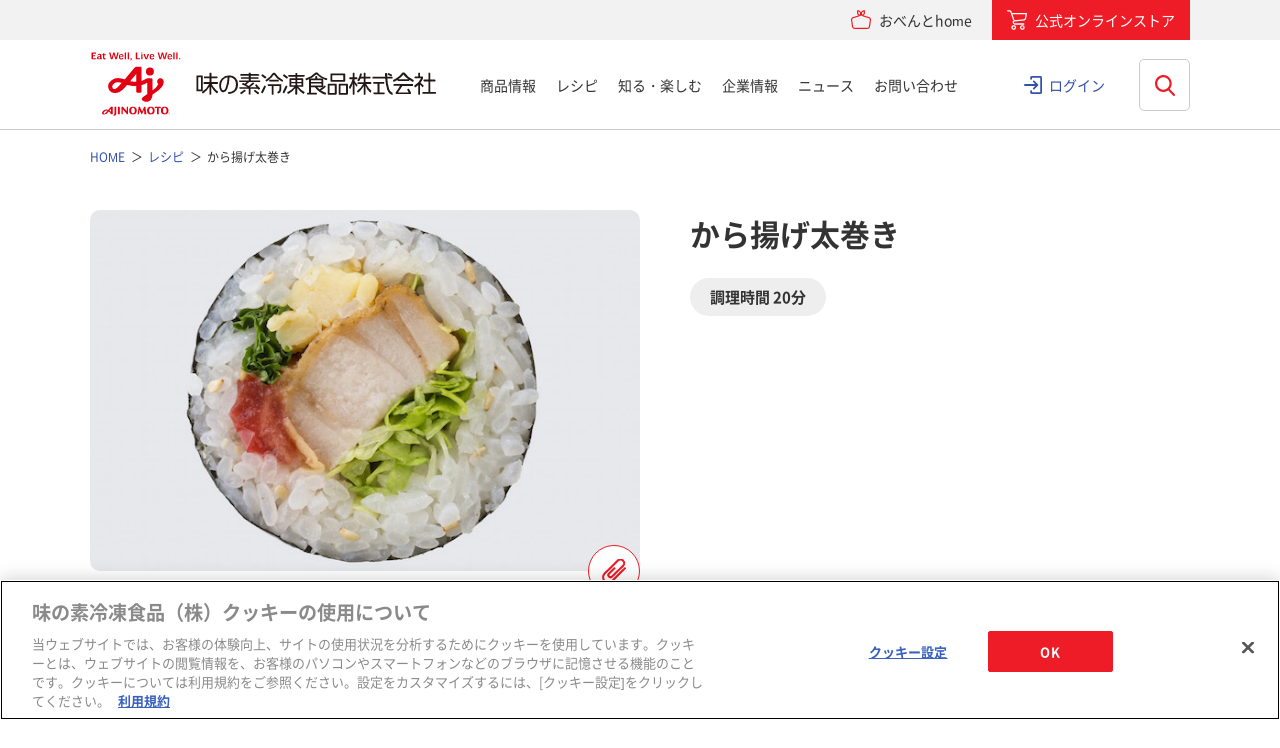

--- FILE ---
content_type: text/html; charset=UTF-8
request_url: https://www.ffa.ajinomoto.com/recipe/detail/id/426
body_size: 102956
content:
<!DOCTYPE HTML>
<html lang="ja">
<head>
<meta charset="UTF-8">
<meta http-equiv="X-UA-Compatible" content="IE=edge">
<title>から揚げ太巻き | レシピ | 味の素冷凍食品</title>
<meta name="description" content="から揚げ太巻きのレシピです。AJIREIがおくる冷凍食品を使った毎日の食卓・お弁当のおかずなどおすすめのレシピが満載！プレゼントがもらえるキャンペーンも実施中！">
<meta name="keywords" content="レシピ,味の素,冷凍,冷凍食品,味の素冷凍食品">
<meta name="viewport" content="width=device-width, initial-scale=1, user-scalable=no">
<meta name="format-detection" content="telephone=no">
<meta property="og:title" content="から揚げ太巻き | レシピ | 味の素冷凍食品" />
<meta property="og:description" content="から揚げ太巻きのレシピです。AJIREIがおくる冷凍食品を使った毎日の食卓・お弁当のおかずなどおすすめのレシピが満載！プレゼントがもらえるキャンペーンも実施中！" />
<meta property="og:image" content="https://www.ffa.ajinomoto.com/_var/images/recipe/426/56baf096b41b5.jpg?resize=1200x630" />
<meta property="og:image:width" content="1200">
<meta property="og:image:height" content="630">
<meta property="og:site_name" content="味の素冷凍食品株式会社" />
<meta property="og:type" content="website" />
<meta property="og:url" content="https://www.ffa.ajinomoto.com/recipe/detail/id/426/" />
<meta name="twitter:card" content="summary_large_image">
<meta property="fb:app_id" content="881201552677743" />
<link rel="stylesheet" href="/assets/ffa/css/main.css?20231221">
<script src="https://ajax.googleapis.com/ajax/libs/jquery/2.1.4/jquery.min.js"></script>
<script src="https://cdnjs.cloudflare.com/ajax/libs/jquery.matchHeight/0.7.2/jquery.matchHeight-min.js"></script>
<script src="https://cdnjs.cloudflare.com/ajax/libs/jquery-cookie/1.4.1/jquery.cookie.min.js"></script>
<script src="/assets/ffa/js/bundle.js"></script>
<script src="/assets/ffa/js/main.js"></script>
<!--<script src="/assets/js/main.js"></script>-->
<script src="/assets/scripts/api-common.js"></script>
<!-- <script src="/assets/scripts/ajax-uploader-cs.js"></script> -->
<script src="/assets/scripts/jquery.ajax-upload-multiple.js"></script>
  <script src="/resource/js/jquery/jquery.carouFredSel.js"></script>
<!--[if lt IE 9.0]>
  <script type="text/javascript">
  $('.top_box2_inbox').corner("8px");
  $('.top_box2_inbox_radius').corner("8px");
  $('.top_box2_title_radius').corner("8px");
  $('.top_box2_inbox_photo').corner("8px");
  </script>
<![endif]-->


<script>dataLayer = [{"LoggedIn":"Never","Custom Tracking":"youtube,scrolling,ecommerce"}];</script>
<script>(function(w,d,s,l,i){w[l]=w[l]||[];w[l].push({'gtm.start':
new Date().getTime(),event:'gtm.js'});var f=d.getElementsByTagName(s)[0],
j=d.createElement(s),dl=l!='dataLayer'?'&l='+l:'';j.async=true;j.src=
'//www.googletagmanager.com/gtm.js?id='+i+dl;f.parentNode.insertBefore(j,f);
})(window,document,'script','dataLayer','GTM-NHS7FS');</script>
<!-- End Google Tag Manager -->
<!-- www.ffa.ajinomoto.com に対する OneTrust Cookie 同意通知の始点 -->
  <script type="text/javascript" src="https://cdn-au.onetrust.com/consent/1e01faaf-658d-44e0-93fb-566e346a6763/OtAutoBlock.js" ></script>
  <script src="https://cdn-au.onetrust.com/scripttemplates/otSDKStub.js" data-language="ja" type="text/javascript" charset="UTF-8" data-domain-script="1e01faaf-658d-44e0-93fb-566e346a6763" ></script>
  <script type="text/javascript">
  function OptanonWrapper() { }
  </script>
<!-- www.ffa.ajinomoto.com に対する OneTrust Cookie 同意通知の終点 --><style>
.pm-svy { font-family: "Noto Sans CJK JP", -apple-system,BlinkMacSystemFont,Roboto,HiraginoSans-W3,'Hiragino Kaku Gothic ProN',YuGothic,'Yu Gothic Medium',Meiryo,sans-serif!important; }
/*.pm-svy-option__input[type=checkbox],*/
.pm-svy-option__input[type=radio] { vertical-align: -1.5px; }
</style>
</head>
<body id="NotTop">
<noscript><iframe src="//www.googletagmanager.com/ns.html?id=GTM-NHS7FS"
height="0" width="0" style="display:none;visibility:hidden"></iframe></noscript>

<div class="header-overlay"></div>
<div class="header">
  <div class="header-top">
    <div class="header__inner">
      <div class="header-top__links">
        <div class="header-top__obentohome">
          <a href="https://community.ffa.ajinomoto.com/" target="_blank" class="header-top__link-obentohome">
            <span>おべんとhome</span>
          </a>
        </div>
        <div class="header-top__onlinestore">
          <a href="https://shop.ffa.ajinomoto.com/" target="_blank" class="header-top__link-onlinestore">
            <span>公式オンラインストア</span>
          </a>
        </div>
      </div>
    </div>
  </div>
  <div class="header__inner">
    <div class="header-logo"><a href="/"><img src="/_var/common/cmn_logo01.svg" alt="味の素冷凍食品株式会社"></a></div>
    <div class="header-search-btn"><span></span><span></span><img src="/_var/common/cmn_search_ico02.svg" alt="検索"></div>
    <div class="header-search">
      <div class="header-search__inner">
        <div class="search">
          <div class="search__inner">
            <form action="/search" class="search__form">
              <div class="search__keyword">
                <input id="qSearch" type="text" name="q" value="" placeholder="何をお探しですか？" title="search keyword" autocomplete="off" class="search__keyword__input">
                <input type="submit" value="検索" class="search__keyword__submit">
              </div>
            </form>
          </div>
        </div>
      </div>
    </div>
    <div class="header-hbg"><span></span><span></span><span></span></div>
    <div class="header-main-nav">
      <div class="header-sitemap">
        <dl class="header-sitemap__list">
          <dt class="header-sitemap__heading"><a href="/products">商品情報</a></dt>
          <dd class="header-sitemap__lower">
            <div class="header-sitemap__lower__inner">
              <div class="header-sitemap__lower__img">
                <img src="/_var/common/cmn_header_img01.jpg" alt="">
                商品情報
              </div>
              <ul>
                <li><a href="/products">商品情報トップ</a></li>
                <li><a href="/products/search?t=新商品,リニューアル品">新商品・リニューアル品</a></li>
                <li><a href="/gyoza">「ギョーザ」ブランドサイト</a></li>
                <li><a href="/the">「ザ★&reg;」ブランドサイト</a></li>
                <li><a href="/obentopon">「おべんとPON&reg;」ブランドサイト</a></li>
                <li><a href="/youshokutei">「洋食亭&reg; ハンバーグ」シリーズブランドサイト</a></li>
                <li><a href="/allergyfriendly">食物アレルギーに配慮した商品情報サイト</a></li>
                <li><a href="/products/genen">塩分に配慮した商品情報サイト</a></li>
                <li><a href="/products/origin">原料の産地情報</a></li>
                <li><a href="/products/allergy">アレルギー物質を調べる</a></li>
                <li><a href="/products/professional">業務用商品</a></li>
                <li><a href="/products/professional#colorful">栄養士の方へ</a></li>
              </ul>
            </div>
          </dd>
        </dl>
        <dl class="header-sitemap__list">
          <dt class="header-sitemap__heading"><a href="/recipe">レシピ</a></dt>
          <dd class="header-sitemap__lower">
            <div class="header-sitemap__lower__inner">
              <div class="header-sitemap__lower__img">
                <img src="/_var/common/cmn_header_img02.jpg" alt="">
                レシピ
              </div>
              <ul>
                <li><a href="/recipe">レシピトップ</a></li>
                <li><a href="/recipe/fair/vol13">「洋食亭&reg;」ハンバーグアレンジレシピ</a></li>
                <li><a href="/recipe/katsuyoujutsu">おじいちゃん、おばあちゃんと一緒に食べよう！冷凍食品アレンジレシピ</a></li>
              </ul>
            </div>
          </dd>
        </dl>
        <dl class="header-sitemap__list">
          <dt class="header-sitemap__heading"><a href="/enjoy">知る・楽しむ</a></dt>
          <dd class="header-sitemap__lower">
            <div class="header-sitemap__lower__inner">
              <div class="header-sitemap__lower__img">
                <img src="/_var/common/cmn_header_img03.jpg" alt="">
                知る・楽しむ
              </div>
              <ul>
                <li><a href="/enjoy">知る・楽しむトップ</a></li>
                <li><a href="/enjoy/quality">安心品質の取り組み</a></li>
                <li><a href="/enjoy/kengaku">工場へいってみよう！</a></li>
                <li><a href="/enjoy/farmer">おいしさを支える仲間たち</a></li>
                <li><a href="/campaign/campaign">キャンペーン</a></li>
                <li><a href="/movie">動画ギャラリー</a></li>
                <li><a href="/enjoy/beginners">お弁当ビギナーズQ&amp;A</a></li>
                <li><a href="/enjoy/shizenkaito">自然解凍シリーズ</a></li>
                <li><a href="https://community.ffa.ajinomoto.com/" target="_blank">おべんとhome</a></li>
              </ul>
            </div>
          </dd>
        </dl>
        <dl class="header-sitemap__list">
          <dt class="header-sitemap__heading"><a href="/corporate">企業情報</a></dt>
          <dd class="header-sitemap__lower">
            <div class="header-sitemap__lower__inner">
              <div class="header-sitemap__lower__img">
                <img src="/_var/common/cmn_header_img04.jpg" alt="">
                企業情報
              </div>
              <ul>
                <li><a href="/corporate">企業情報トップ</a></li>
                <li><a href="/corporate/ceo">ごあいさつ</a></li>
		<li><a href="/corporate/about">会社概要</a></li>
                <li><a href="/corporate/vision">経営理念</a></li>
                <li><a href="/corporate/brand">ブランド</a></li>
                <li><a href="/corporate/4unique_values">4つの独自価値</a></li>
                <li><a href="/sustainability">サステナビリティ</a></li>
		<li><a href="/corporate/quality">品質保証への取り組み</a></li>
		<li><a href="/corporate/history">味の素冷凍食品（株）の歩み</a></li>
                <li><a href="/article/story">ストーリー</a></li>
                <li><a href="/recruit/" target="_blank">採用情報</a></li>
              </ul>
            </div>
          </dd>
        </dl>
        <dl class="header-sitemap__list">
          <dt class="header-sitemap__heading"><a href="/news">ニュース</a></dt>
          <dd class="header-sitemap__lower">
            <div class="header-sitemap__lower__inner">
              <div class="header-sitemap__lower__img">
                <img src="/_var/common/cmn_header_img06.jpg" alt="">
                ニュース
              </div>
              <ul>
                <li><a href="/news">ニューストップ</a></li>
                <li><a href="/news?tab=important">大事なお知らせ</a></li>
                <li><a href="/news?tab=press_release">プレスリリース</a></li>
                <li><a href="/news?tab=topics">トピックス</a></li>
              </ul>
            </div>
          </dd>
        </dl>
        <dl class="header-sitemap__list">
          <dt class="header-sitemap__heading"><a href="/faq">お問い合わせ</a></dt>
          <dd class="header-sitemap__lower">
            <div class="header-sitemap__lower__inner">
              <div class="header-sitemap__lower__img">
                <img src="/_var/common/cmn_header_img05.jpg" alt="">
                お問い合わせ
              </div>
              <ul>
                <li><a href="/faq">お問い合わせトップ</a></li>
                <li><a href="/inquiry">お問い合わせフォーム</a></li>
                <li><a href="/faq#category-area">商品カテゴリーから探す</a></li>
                <li><a href="/faq/cs">お客様の満足の向上を目指して</a></li>
                <li><a href="/faq/voice">お客様の声をいかしました</a></li>
              </ul>
            </div>
          </dd>
        </dl>
      </div>
            <div class="header-sp-btn">
        <div class="button-wrap--centering">
          <div class="button-v4"><a href="/auth/login" class="button-v4__type">
                          <span class="button-v4__label">クラブAJIREIログイン</span>
                                  </a></div>
        </div>
        <div class="button-wrap--centering">
          <div class="button-v1"><a href="https://community.ffa.ajinomoto.com/" target="_blank" class="button-v1__type"><span class="button-v1__label">おべんとhome</span></a></div>
        </div>
        <div class="button-wrap--centering">
          <div class="button-v1"><a href="https://shop.ffa.ajinomoto.com/" target="_blank" class="button-v1__type"><span class="button-v4__label">公式オンラインストア</span></a></div>
        </div>
      </div>
    </div>
          <div class="header-pc-login"><a href="/auth/login">ログイン</a></div>
      </div>
</div><!-- <div id="js-page-content" class="cs-page__content"> -->
  <main id="main">
    <ol itemscope itemtype="http://schema.org/BreadcrumbList" class="breadcrumb">
    <li itemprop="itemListElement" itemscope itemtype="http://schema.org/ListItem" class="breadcrumb__item">
        <a itemprop="item" href="/"><span itemprop="name">HOME</span></a>
        <meta itemprop="position" content="1">
    </li>
   
                        <li itemprop="itemListElement" itemscope itemtype="http://schema.org/ListItem" class="breadcrumb__item">
                <a itemprop="item" href="/recipe/"><span itemprop="name">レシピ</span></a>
                <meta itemprop="position" content="2">
            </li>
                                <li itemprop="itemListElement" itemscope itemtype="http://schema.org/ListItem" class="breadcrumb__item">
                <span itemprop="item"><span itemprop="name">から揚げ太巻き</span>
                <meta itemprop="position" content="3">
            </li>
            </ol>

<script type="application/ld+json">
{
  "@context": "https://schema.org",
  "@type": "BreadcrumbList",
  "itemListElement": [{
    "@type": "ListItem",
    "position": 1,
    "name": "TOP",
    "item": "https://www.ffa.ajinomoto.com"
  }
        ,{
      "@type": "ListItem",
      "position": 2,
                  "name": "レシピ",
          "item": "https://www.ffa.ajinomoto.com/recipe/"
              }
        ,{
      "@type": "ListItem",
      "position": 3,
                  "name": "から揚げ太巻き",
          "item": "https://www.ffa.ajinomoto.com/recipe/detail/id/426"
              }
      ]
}
</script>
<article>
    <div class="recipe-header">
    <div class="recipe-detail-img">
        <div class="recipe-detail-img__img"><img src="/_var/images/recipe/426/56baf096b41b5.jpg" alt="から揚げ太巻き"></div>
                      <div class="btn-clip">
        <a href="/auth/login/redir/L3JlY2lwZS9kZXRhaWwvaWQvNDI2"> レシピを登録する</a>
        </div>
        </div>
    <div class="recipe-header__inner">
        <h1 class="recipe-heading">から揚げ太巻き</h1>
        <div class="recipe-time"><span>調理時間 20分</span></div>
        <div class="recipe-description"> </div>
    </div>
    </div>
    <div class="recipe-contents">
    <section class="box-plain recipe-ingredient">
        <div class="heading4">
        <div class="heading4__inner">
            <h2 class="heading4__title">材料 1人分</h2>
        </div>
        </div>
                  <table class="recipe-ingredient__data">
              <tr>
                <th>材料名</th>
                <th>数量</th>
              </tr>
                                                                      <tr>
                                                <td>
                            <a href="/products/detail/id/297">やわらか若鶏から揚げ ボリュームパック</a>                        </td>
                        <td>4個</td>
                    </tr>
                                                                                      <tr>
                        <td>
                                                            酢飯                                                    </td>
                        <td>お茶碗2杯分</td>
                    </tr>
                                                                  <tr>
                        <td>
                                                            いり白ごま                                                    </td>
                        <td>適量</td>
                    </tr>
                                                                  <tr>
                        <td>
                                                            レタス                                                    </td>
                        <td>2枚</td>
                    </tr>
                                                                  <tr>
                        <td>
                                                            パセリ                                                    </td>
                        <td>1/2枝</td>
                    </tr>
                                                                  <tr>
                        <td>
                                                            トマト                                                    </td>
                        <td>1/2個</td>
                    </tr>
                                                                  <tr>
                        <td>
                                                            卵そぼろ                                                    </td>
                        <td>適量</td>
                    </tr>
                                                                  <tr>
                        <td>
                                                            焼きのり                                                    </td>
                        <td>2枚</td>
                    </tr>
                                        </table>
            </section>
    <section class="box-plain recipe-cooking">
        <div class="heading4">
            <div class="heading4__inner">
                <h2 class="heading4__title">作り方</h2>
            </div>
        </div>
		        <!-- start.ajirei-recipe-howto -->
<div class="ajirei-recipe-howto">
<!--<h3 class="ajirei-recipe-detail__sub-title">【レシピ名】</h3>-->

<div class="ajirei-recipe-howto__left">
<ol class="ajirei-list-cook">
<li class="ajirei-list-cook__item">
<i class="ajirei-label ajirei-list-cook__label">1</i>
酢飯にいり白ごまを混ぜ、粗熱を取っておく。</li>

<li class="ajirei-list-cook__item">
<i class="ajirei-label ajirei-list-cook__label">2</i>
レタスはせん切りにし、パセリはちぎっておく。</li>

<li class="ajirei-list-cook__item">
<i class="ajirei-label ajirei-list-cook__label">3</i>
トマトは1～2cmの角切りにして、軽く水気を取っておく。</li>

<li class="ajirei-list-cook__item">
<i class="ajirei-label ajirei-list-cook__label">4</i>
巻きすにのりを置き１のご飯を広げる。</li>

<li class="ajirei-list-cook__item">
<i class="ajirei-label ajirei-list-cook__label">5</i>
「やわらか若鶏から揚げ」 は表示通りに調理し、1/2～1/4に切りその他の具とともに並べ巻き込む。</li>

</ol>
</div>

<!--画像ここから-->

<div class="ajirei-recipe-howto__right">
<div class="ajirei-recipe-howto__illust"><img src="/_var/images/recipe/426/426_1.jpg">
<br><br>
<div class="ajirei-recipe-howto__illust"><img src="/_var/images/recipe/426/426_2.jpg">
</div>
</div>
</div>

<!--画像ここまで-->

</div>
<!-- end.ajirei-recipe-howto -->                                    <div class="recipe-advice">
                        <div class="recipe-advice__heading">ワンポイントアドバイス</div>
                        <div class="recipe-advice__txt">節分の日には、「恵方巻き」としてお楽しみください。</div>
                </div>
                                    <p class="util-text-right">レシピ制作：<a href="/recipe">味の素冷凍食品（株）</a></p>
    </section>
    </div>
    <section class="box-separate recommend-recipe">
    <div class="recommend-recipe-row">
		<div class="recommend-recipe-row__inner">
	<div class="heading3">
		<div class="heading3__inner">
			<h2 class="heading3__title">あなたにおすすめのレシピ</h2>
		</div>
	</div>
	<ul class="recommend-recipe-list">
									<li class="recommend-recipe-list__item">
					<a href="/recipe/detail/id/1056">
					<div class="recommend-recipe-list__item__img">
						<img src="/image/resize?img=L192YXIvaW1hZ2VzL3JlY2lwZS8xMDU2LzY3OTg5ZmY0MmQyZTguanBn&size=120x120" alt="">
					</div>
					<div class="recommend-recipe-list__item__name">ご飯が進む  から揚げの甘辛みそだれ和え</div>
				</a>
				</li>
							<li class="recommend-recipe-list__item">
					<a href="/recipe/detail/id/1052">
					<div class="recommend-recipe-list__item__img">
						<img src="/image/resize?img=L192YXIvaW1hZ2VzL3JlY2lwZS8xMDUyLzY3NDU2ZWMzNzAxYTEuanBn&size=120x120" alt="">
					</div>
					<div class="recommend-recipe-list__item__name">から揚げでクリスマスチキン</div>
				</a>
				</li>
							<li class="recommend-recipe-list__item">
					<a href="/recipe/detail/id/1038">
					<div class="recommend-recipe-list__item__img">
						<img src="/image/resize?img=L192YXIvaW1hZ2VzL3JlY2lwZS8xMDM4LzY2Y2FkYmNiMGZiZWQuanBn&size=120x120" alt="">
					</div>
					<div class="recommend-recipe-list__item__name">おでん</div>
				</a>
				</li>
							<li class="recommend-recipe-list__item">
					<a href="/recipe/detail/id/1037">
					<div class="recommend-recipe-list__item__img">
						<img src="/image/resize?img=L192YXIvaW1hZ2VzL3JlY2lwZS8xMDM3LzY2YzgyMmVlY2YzOGYuanBn&size=120x120" alt="">
					</div>
					<div class="recommend-recipe-list__item__name">から揚げとミックスベジタブルのお好み焼き</div>
				</a>
				</li>
							<li class="recommend-recipe-list__item">
					<a href="/recipe/detail/id/1030">
					<div class="recommend-recipe-list__item__img">
						<img src="/image/resize?img=L192YXIvaW1hZ2VzL3JlY2lwZS8xMDMwLzY2NTgxNmRkYzRlMWYuanBn&size=120x120" alt="">
					</div>
					<div class="recommend-recipe-list__item__name">から揚げで鶏めし風</div>
				</a>
				</li>
							<li class="recommend-recipe-list__item">
					<a href="/recipe/detail/id/1011">
					<div class="recommend-recipe-list__item__img">
						<img src="/image/resize?img=L192YXIvaW1hZ2VzL3JlY2lwZS8xMDExLzY1NmQzNmRlYTUwNGUuanBn&size=120x120" alt="">
					</div>
					<div class="recommend-recipe-list__item__name">から揚げで濃厚チーズフォンデュ</div>
				</a>
				</li>
							<li class="recommend-recipe-list__item">
					<a href="/recipe/detail/id/990">
					<div class="recommend-recipe-list__item__img">
						<img src="/image/resize?img=L192YXIvaW1hZ2VzL3JlY2lwZS85OTAvNjQyZTY0ZGY0ZTZiMS5qcGc=&size=120x120" alt="">
					</div>
					<div class="recommend-recipe-list__item__name">から揚げ鶏飯</div>
				</a>
				</li>
							<li class="recommend-recipe-list__item">
					<a href="/recipe/detail/id/989">
					<div class="recommend-recipe-list__item__img">
						<img src="/image/resize?img=L192YXIvaW1hZ2VzL3JlY2lwZS85ODkvNjQyZTYwM2VlZTU2MS5qcGc=&size=120x120" alt="">
					</div>
					<div class="recommend-recipe-list__item__name">から揚げを使ったチンジャオロース風</div>
				</a>
				</li>
							<li class="recommend-recipe-list__item">
					<a href="/recipe/detail/id/981">
					<div class="recommend-recipe-list__item__img">
						<img src="/image/resize?img=L192YXIvaW1hZ2VzL3JlY2lwZS85ODEvNjQwMTk4MmE1MmRmYS5qcGc=&size=120x120" alt="">
					</div>
					<div class="recommend-recipe-list__item__name">から揚げのだしレモンマヨ添え</div>
				</a>
				</li>
							<li class="recommend-recipe-list__item">
					<a href="/recipe/detail/id/968">
					<div class="recommend-recipe-list__item__img">
						<img src="/image/resize?img=L192YXIvaW1hZ2VzL3JlY2lwZS85NjgvNjM4NTcxZmMwYmE5YS5qcGc=&size=120x120" alt="">
					</div>
					<div class="recommend-recipe-list__item__name">全部レンジでチーズヤンニョムチキン</div>
				</a>
				</li>
						</ul>
</div>            </div>
    </section>
    <section class="box-separate">
    	<form action="/recipe/search/recipe" method="get" class="search__form_0">
    <div class="search">
    <div class="search__inner">
      <div class="search__keyword">
        <input type="text" value="" name="q" value="" placeholder="商品名や食材でレシピを検索" title="search keyword" autocomplete="off" class="search__keyword__input">
        <button onclick="beforeSubmit('0')" class="search__keyword__submit">検索</button>
      </div>
    </div>
  </div>
  <div class="recipe-search-detail">
    <div class="recipe-search-detail__btn">レシピを絞り込む</div>
    <div class="recipe-search-detail__inner">
        <div class="heading3">
    <div class="heading3__inner">
      <h2 class="heading3__title">商品から探す</h2>
    </div>
  </div>
  <ul class="recipe-search-products">
                <li class="recipe-search-products__item">
        <div class="recipe-search-products__item__label " data-remodal-target="modal-0-108">ギョーザ</div>
        <div class="remodal modal-0" data-remodal-id="modal-0-108" data-remodal-options="hashTracking:false">
          <button data-remodal-action="close" class="remodal-close"></button>
          <div class="recipe-search-modal">
            <div class="recipe-search-modal__heading">ギョーザ</div>
                        <div class="recipe-search-modal__list">
              <div class="product-cat">
                                                    <div class="product-cat__item">
                    <label>
                      <input type="checkbox" name="product[]" value="3" ><span></span>
                      <div class="product-cat__item__img"><img src="/_var/images/products/3/6212d096d1f03.jpg" alt="レンジでジューシー焼餃子"></div>                       <div class="product-cat__item__name">レンジでジューシー焼餃子</div>
                    </label>
                  </div>
                                                                      <div class="product-cat__item">
                    <label>
                      <input type="checkbox" name="product[]" value="445" ><span></span>
                      <div class="product-cat__item__img"><img src="/_var/images/products/445/686cc63ef3762.png" alt="コクうま味噌ギョーザ"></div>                       <div class="product-cat__item__name">コクうま味噌ギョーザ</div>
                    </label>
                  </div>
                                                                      <div class="product-cat__item">
                    <label>
                      <input type="checkbox" name="product[]" value="446" ><span></span>
                      <div class="product-cat__item__img"><img src="/_var/images/products/446/686cf5bd80ad1.png" alt="鍋にスープに水餃子"></div>                       <div class="product-cat__item__name">鍋にスープに水餃子</div>
                    </label>
                  </div>
                                                                      <div class="product-cat__item">
                    <label>
                      <input type="checkbox" name="product[]" value="365" ><span></span>
                      <div class="product-cat__item__img"><img src="/_var/images/products/365/686f38aae4168.png" alt="黒豚大餃子"></div>                       <div class="product-cat__item__name">黒豚大餃子</div>
                    </label>
                  </div>
                                                                      <div class="product-cat__item">
                    <label>
                      <input type="checkbox" name="product[]" value="380" ><span></span>
                      <div class="product-cat__item__img"><img src="/_var/images/products/380/686f3a1eb3b8e.png" alt="海老大餃子"></div>                       <div class="product-cat__item__name">海老大餃子</div>
                    </label>
                  </div>
                                                                      <div class="product-cat__item">
                    <label>
                      <input type="checkbox" name="product[]" value="372" ><span></span>
                      <div class="product-cat__item__img"><img src="/_var/images/products/372/686f38432dbdb.png" alt="黒胡椒にんにく餃子"></div>                       <div class="product-cat__item__name">黒胡椒にんにく餃子</div>
                    </label>
                  </div>
                                                                      <div class="product-cat__item">
                    <label>
                      <input type="checkbox" name="product[]" value="354" ><span></span>
                      <div class="product-cat__item__img"><img src="/_var/images/products/354/686f47a658c5e.png" alt="米粉でつくったギョーザ"></div>                       <div class="product-cat__item__name">米粉でつくったギョーザ</div>
                    </label>
                  </div>
                                                                      <div class="product-cat__item">
                    <label>
                      <input type="checkbox" name="product[]" value="403" ><span></span>
                      <div class="product-cat__item__img"><img src="/_var/images/products/403/686f417d61b7b.png" alt="おいしく塩分配慮ギョーザ"></div>                       <div class="product-cat__item__name">おいしく塩分配慮ギョーザ</div>
                    </label>
                  </div>
                                                                      <div class="product-cat__item">
                    <label>
                      <input type="checkbox" name="product[]" value="433" ><span></span>
                      <div class="product-cat__item__img"><img src="/_var/images/products/433/686f368ebbcb0.png" alt="ギョーザ 標準30個入り"></div>                       <div class="product-cat__item__name">ギョーザ 標準30個入り</div>
                    </label>
                  </div>
                                                                      <div class="product-cat__item">
                    <label>
                      <input type="checkbox" name="product[]" value="353" ><span></span>
                      <div class="product-cat__item__img"><img src="/_var/images/products/353/67886b2853ed4.png" alt="レンジでギョーザ"></div>                       <div class="product-cat__item__name">レンジでギョーザ</div>
                    </label>
                  </div>
                                                                      <div class="product-cat__item">
                    <label>
                      <input type="checkbox" name="product[]" value="293" ><span></span>
                      <div class="product-cat__item__img"><img src="/_var/images/products/293/678885e5bb9cf.png" alt="ギョーザ"></div>                       <div class="product-cat__item__name">ギョーザ</div>
                    </label>
                  </div>
                                                                      <div class="product-cat__item">
                    <label>
                      <input type="checkbox" name="product[]" value="294" ><span></span>
                      <div class="product-cat__item__img"><img src="/_var/images/products/294/68cbb72f6f924.png" alt="しょうがギョーザ"></div>                       <div class="product-cat__item__name">しょうがギョーザ</div>
                    </label>
                  </div>
                                                </div>
            </div>
                        <div class="recipe-search-modal__txt">レシピ検索をしたい商品を選択してください。</div>
          </div>
        </div>
      </li>
                <li class="recipe-search-products__item">
        <div class="recipe-search-products__item__label " data-remodal-target="modal-0-109">焼売</div>
        <div class="remodal modal-0" data-remodal-id="modal-0-109" data-remodal-options="hashTracking:false">
          <button data-remodal-action="close" class="remodal-close"></button>
          <div class="recipe-search-modal">
            <div class="recipe-search-modal__heading">焼売</div>
                        <div class="recipe-search-modal__list">
              <div class="product-cat">
                                                    <div class="product-cat__item">
                    <label>
                      <input type="checkbox" name="product[]" value="10" ><span></span>
                      <div class="product-cat__item__img"><img src="/_var/images/products/10/6789cd27116f9.png" alt="プリプリのエビシューマイ"></div>                       <div class="product-cat__item__name">プリプリのエビシューマイ</div>
                    </label>
                  </div>
                                                                      <div class="product-cat__item">
                    <label>
                      <input type="checkbox" name="product[]" value="381" ><span></span>
                      <div class="product-cat__item__img"><img src="/_var/images/products/381/686f02567f3d1.png" alt="海老肉焼売"></div>                       <div class="product-cat__item__name">海老肉焼売</div>
                    </label>
                  </div>
                                                                      <div class="product-cat__item">
                    <label>
                      <input type="checkbox" name="product[]" value="240" ><span></span>
                      <div class="product-cat__item__img"><img src="/_var/images/products/240/66988c0b64a11.png" alt="ザ★®シュウマイ"></div>                       <div class="product-cat__item__name">ザ★®シュウマイ</div>
                    </label>
                  </div>
                                                                      <div class="product-cat__item">
                    <label>
                      <input type="checkbox" name="product[]" value="447" ><span></span>
                      <div class="product-cat__item__img"><img src="/_var/images/products/447/692574ef45db3.png" alt="XO醤香る肉焼売"></div>                       <div class="product-cat__item__name">XO醤香る肉焼売</div>
                    </label>
                  </div>
                                                </div>
            </div>
                        <div class="recipe-search-modal__txt">レシピ検索をしたい商品を選択してください。</div>
          </div>
        </div>
      </li>
                <li class="recipe-search-products__item">
        <div class="recipe-search-products__item__label " data-remodal-target="modal-0-110">から揚げ・チキン</div>
        <div class="remodal modal-0" data-remodal-id="modal-0-110" data-remodal-options="hashTracking:false">
          <button data-remodal-action="close" class="remodal-close"></button>
          <div class="recipe-search-modal">
            <div class="recipe-search-modal__heading">から揚げ・チキン</div>
                        <div class="recipe-search-modal__list">
              <div class="product-cat">
                                                    <div class="product-cat__item">
                    <label>
                      <input type="checkbox" name="product[]" value="374" ><span></span>
                      <div class="product-cat__item__img"><img src="/_var/images/products/374/61e13e92b509e.jpg" alt="まんぷくからあげ"></div>                       <div class="product-cat__item__name">まんぷくからあげ</div>
                    </label>
                  </div>
                                                                      <div class="product-cat__item">
                    <label>
                      <input type="checkbox" name="product[]" value="443" ><span></span>
                      <div class="product-cat__item__img"><img src="/_var/images/products/443/6788606568518.png" alt="レモンの塩だれから揚げ"></div>                       <div class="product-cat__item__name">レモンの塩だれから揚げ</div>
                    </label>
                  </div>
                                                                      <div class="product-cat__item">
                    <label>
                      <input type="checkbox" name="product[]" value="345" ><span></span>
                      <div class="product-cat__item__img"><img src="/_var/images/products/345/686f2972d8c2e.png" alt="ザ★®から揚げ"></div>                       <div class="product-cat__item__name">ザ★®から揚げ</div>
                    </label>
                  </div>
                                                                      <div class="product-cat__item">
                    <label>
                      <input type="checkbox" name="product[]" value="297" ><span></span>
                      <div class="product-cat__item__img"><img src="/_var/images/products/297/68fb38783c554.png" alt="やわらか若鶏から揚げ ボリュームパック"></div>                       <div class="product-cat__item__name">やわらか若鶏から揚げ ボリュームパック</div>
                    </label>
                  </div>
                                                                      <div class="product-cat__item">
                    <label>
                      <input type="checkbox" name="product[]" value="456" ><span></span>
                      <div class="product-cat__item__img"><img src="/_var/images/products/456/6909d0a912e19.png" alt="ひとくちタンドリーチキン"></div>                       <div class="product-cat__item__name">ひとくちタンドリーチキン</div>
                    </label>
                  </div>
                                                </div>
            </div>
                        <div class="recipe-search-modal__txt">レシピ検索をしたい商品を選択してください。</div>
          </div>
        </div>
      </li>
                <li class="recipe-search-products__item">
        <div class="recipe-search-products__item__label " data-remodal-target="modal-0-111">ハンバーグ</div>
        <div class="remodal modal-0" data-remodal-id="modal-0-111" data-remodal-options="hashTracking:false">
          <button data-remodal-action="close" class="remodal-close"></button>
          <div class="recipe-search-modal">
            <div class="recipe-search-modal__heading">ハンバーグ</div>
                        <div class="recipe-search-modal__list">
              <div class="product-cat">
                                                    <div class="product-cat__item">
                    <label>
                      <input type="checkbox" name="product[]" value="448" ><span></span>
                      <div class="product-cat__item__img"><img src="/_var/images/products/448/686e1afb680ad.png" alt="洋食亭®レンジでハンバーグ トリュフ香る濃厚デミグラスソース 2個入り"></div>                       <div class="product-cat__item__name">洋食亭®レンジでハンバーグ トリュフ香る濃厚デミグラスソース 2個入り</div>
                    </label>
                  </div>
                                                                      <div class="product-cat__item">
                    <label>
                      <input type="checkbox" name="product[]" value="7" ><span></span>
                      <div class="product-cat__item__img"><img src="/_var/images/products/7/65cae780b4868.png" alt="洋食亭®ハンバーグ 自家製和風玉葱ソース"></div>                       <div class="product-cat__item__name">洋食亭®ハンバーグ 自家製和風玉葱ソース</div>
                    </label>
                  </div>
                                                                      <div class="product-cat__item">
                    <label>
                      <input type="checkbox" name="product[]" value="6" ><span></span>
                      <div class="product-cat__item__img"><img src="/_var/images/products/6/65a73fba8f4bd.png" alt="洋食亭®ハンバーグ 自家製デミグラスソース ミニサイズ"></div>                       <div class="product-cat__item__name">洋食亭®ハンバーグ 自家製デミグラスソース ミニサイズ</div>
                    </label>
                  </div>
                                                                      <div class="product-cat__item">
                    <label>
                      <input type="checkbox" name="product[]" value="405" ><span></span>
                      <div class="product-cat__item__img"><img src="/_var/images/products/405/65a7423cd5549.png" alt="洋食亭®ハンバーグ 自家製和風玉葱ソース ミニサイズ"></div>                       <div class="product-cat__item__name">洋食亭®ハンバーグ 自家製和風玉葱ソース ミニサイズ</div>
                    </label>
                  </div>
                                                                      <div class="product-cat__item">
                    <label>
                      <input type="checkbox" name="product[]" value="439" ><span></span>
                      <div class="product-cat__item__img"><img src="/_var/images/products/439/67872f9137507.png" alt="洋食亭®レンジでチーズハンバーグ 自家製デミグラスソース"></div>                       <div class="product-cat__item__name">洋食亭®レンジでチーズハンバーグ 自家製デミグラスソース</div>
                    </label>
                  </div>
                                                                      <div class="product-cat__item">
                    <label>
                      <input type="checkbox" name="product[]" value="364" ><span></span>
                      <div class="product-cat__item__img"><img src="/_var/images/products/364/686f23cd450b1.png" alt="ザ★®ハンバーグ"></div>                       <div class="product-cat__item__name">ザ★®ハンバーグ</div>
                    </label>
                  </div>
                                                                      <div class="product-cat__item">
                    <label>
                      <input type="checkbox" name="product[]" value="4" ><span></span>
                      <div class="product-cat__item__img"><img src="/_var/images/products/4/65a7206fd3600.png" alt="洋食亭®ハンバーグ 自家製デミグラスソース"></div>                       <div class="product-cat__item__name">洋食亭®ハンバーグ 自家製デミグラスソース</div>
                    </label>
                  </div>
                                                </div>
            </div>
                        <div class="recipe-search-modal__txt">レシピ検索をしたい商品を選択してください。</div>
          </div>
        </div>
      </li>
                <li class="recipe-search-products__item">
        <div class="recipe-search-products__item__label " data-remodal-target="modal-0-112">米飯</div>
        <div class="remodal modal-0" data-remodal-id="modal-0-112" data-remodal-options="hashTracking:false">
          <button data-remodal-action="close" class="remodal-close"></button>
          <div class="recipe-search-modal">
            <div class="recipe-search-modal__heading">米飯</div>
                        <div class="recipe-search-modal__list">
              <div class="product-cat">
                                                    <div class="product-cat__item">
                    <label>
                      <input type="checkbox" name="product[]" value="402" ><span></span>
                      <div class="product-cat__item__img"><img src="/_var/images/products/402/6699f5efa4a72.png" alt="白チャーハン"></div>                       <div class="product-cat__item__name">白チャーハン</div>
                    </label>
                  </div>
                                                                      <div class="product-cat__item">
                    <label>
                      <input type="checkbox" name="product[]" value="361" ><span></span>
                      <div class="product-cat__item__img"><img src="/_var/images/products/361/66f4c855da330.png" alt="おいしく塩分配慮エビピラフ"></div>                       <div class="product-cat__item__name">おいしく塩分配慮エビピラフ</div>
                    </label>
                  </div>
                                                                      <div class="product-cat__item">
                    <label>
                      <input type="checkbox" name="product[]" value="53" ><span></span>
                      <div class="product-cat__item__img"><img src="/_var/images/products/53/66b04b4824552.png" alt="具だくさん高菜炒飯"></div>                       <div class="product-cat__item__name">具だくさん高菜炒飯</div>
                    </label>
                  </div>
                                                                      <div class="product-cat__item">
                    <label>
                      <input type="checkbox" name="product[]" value="22" ><span></span>
                      <div class="product-cat__item__img"><img src="/_var/images/products/22/62cf6593cf836.png" alt="具だくさんエビピラフ"></div>                       <div class="product-cat__item__name">具だくさんエビピラフ</div>
                    </label>
                  </div>
                                                                      <div class="product-cat__item">
                    <label>
                      <input type="checkbox" name="product[]" value="97" ><span></span>
                      <div class="product-cat__item__img"><img src="/_var/images/products/97/65cae64b3ce70.png" alt="ザ★®チャーハン"></div>                       <div class="product-cat__item__name">ザ★®チャーハン</div>
                    </label>
                  </div>
                                                                      <div class="product-cat__item">
                    <label>
                      <input type="checkbox" name="product[]" value="307" ><span></span>
                      <div class="product-cat__item__img"><img src="/_var/images/products/307/6699ff796ed85.png" alt="五目炒飯"></div>                       <div class="product-cat__item__name">五目炒飯</div>
                    </label>
                  </div>
                                                                      <div class="product-cat__item">
                    <label>
                      <input type="checkbox" name="product[]" value="449" ><span></span>
                      <div class="product-cat__item__img"><img src="/_var/images/products/449/686e2401efc46.png" alt="チーズリゾット"></div>                       <div class="product-cat__item__name">チーズリゾット</div>
                    </label>
                  </div>
                                                                      <div class="product-cat__item">
                    <label>
                      <input type="checkbox" name="product[]" value="440" ><span></span>
                      <div class="product-cat__item__img"><img src="/_var/images/products/440/67879f48b8e44.png" alt="麻辣飯"></div>                       <div class="product-cat__item__name">麻辣飯</div>
                    </label>
                  </div>
                                                                      <div class="product-cat__item">
                    <label>
                      <input type="checkbox" name="product[]" value="441" ><span></span>
                      <div class="product-cat__item__img"><img src="/_var/images/products/441/6788538da7685.png" alt="パクチー飯"></div>                       <div class="product-cat__item__name">パクチー飯</div>
                    </label>
                  </div>
                                                </div>
            </div>
                        <div class="recipe-search-modal__txt">レシピ検索をしたい商品を選択してください。</div>
          </div>
        </div>
      </li>
                <li class="recipe-search-products__item">
        <div class="recipe-search-products__item__label " data-remodal-target="modal-0-114">丼の具</div>
        <div class="remodal modal-0" data-remodal-id="modal-0-114" data-remodal-options="hashTracking:false">
          <button data-remodal-action="close" class="remodal-close"></button>
          <div class="recipe-search-modal">
            <div class="recipe-search-modal__heading">丼の具</div>
                        <div class="recipe-search-modal__list">
              <div class="product-cat">
                                                    <div class="product-cat__item">
                    <label>
                      <input type="checkbox" name="product[]" value="442" ><span></span>
                      <div class="product-cat__item__img"><img src="/_var/images/products/442/6788580c38970.png" alt="麻辣麻婆豆腐丼の具"></div>                       <div class="product-cat__item__name">麻辣麻婆豆腐丼の具</div>
                    </label>
                  </div>
                                                                      <div class="product-cat__item">
                    <label>
                      <input type="checkbox" name="product[]" value="12" ><span></span>
                      <div class="product-cat__item__img"><img src="/_var/images/products/12/686f63ab1a7b3.png" alt="野菜たっぷり中華丼の具"></div>                       <div class="product-cat__item__name">野菜たっぷり中華丼の具</div>
                    </label>
                  </div>
                                                </div>
            </div>
                        <div class="recipe-search-modal__txt">レシピ検索をしたい商品を選択してください。</div>
          </div>
        </div>
      </li>
                <li class="recipe-search-products__item">
        <div class="recipe-search-products__item__label " data-remodal-target="modal-0-115">コロッケ</div>
        <div class="remodal modal-0" data-remodal-id="modal-0-115" data-remodal-options="hashTracking:false">
          <button data-remodal-action="close" class="remodal-close"></button>
          <div class="recipe-search-modal">
            <div class="recipe-search-modal__heading">コロッケ</div>
                        <div class="recipe-search-modal__list">
              <div class="product-cat">
                                                    <div class="product-cat__item">
                    <label>
                      <input type="checkbox" name="product[]" value="13" ><span></span>
                      <div class="product-cat__item__img"><img src="/_var/images/products/13/66977386bf055.png" alt="北海道まるごと 牛肉コロッケ"></div>                       <div class="product-cat__item__name">北海道まるごと 牛肉コロッケ</div>
                    </label>
                  </div>
                                                </div>
            </div>
                        <div class="recipe-search-modal__txt">レシピ検索をしたい商品を選択してください。</div>
          </div>
        </div>
      </li>
                      <li class="recipe-search-products__item">
        <div class="recipe-search-products__item__label " data-remodal-target="modal-0-116">スナック</div>
        <div class="remodal modal-0" data-remodal-id="modal-0-116" data-remodal-options="hashTracking:false">
          <button data-remodal-action="close" class="remodal-close"></button>
          <div class="recipe-search-modal">
            <div class="recipe-search-modal__heading">スナック</div>
                        <div class="recipe-search-modal__list">
              <div class="product-cat">
                                                    <div class="product-cat__item">
                    <label>
                      <input type="checkbox" name="product[]" value="9" ><span></span>
                      <div class="product-cat__item__img"><img src="/_var/images/products/9/61e3945dd919b.jpg" alt="それいけ！アンパンマンポテト"></div>                       <div class="product-cat__item__name">それいけ！アンパンマンポテト</div>
                    </label>
                  </div>
                                                                      <div class="product-cat__item">
                    <label>
                      <input type="checkbox" name="product[]" value="42" ><span></span>
                      <div class="product-cat__item__img"><img src="/_var/images/products/42/64c1cb0e74139.png" alt="「おいしい！マイパック」 それいけ！アンパンマン さつまいもスナック"></div>                       <div class="product-cat__item__name">「おいしい！マイパック」 それいけ！アンパンマン さつまいもスナック</div>
                    </label>
                  </div>
                                                </div>
            </div>
                        <div class="recipe-search-modal__txt">レシピ検索をしたい商品を選択してください。</div>
          </div>
        </div>
      </li>
                <li class="recipe-search-products__item">
        <div class="recipe-search-products__item__label " data-remodal-target="modal-0-118">お弁当</div>
        <div class="remodal modal-0" data-remodal-id="modal-0-118" data-remodal-options="hashTracking:false">
          <button data-remodal-action="close" class="remodal-close"></button>
          <div class="recipe-search-modal">
            <div class="recipe-search-modal__heading">お弁当</div>
                        <div class="recipe-search-modal__list">
              <div class="product-cat">
                                                    <div class="product-cat__item">
                    <label>
                      <input type="checkbox" name="product[]" value="14" ><span></span>
                      <div class="product-cat__item__img"><img src="/_var/images/products/14/64b4f0b30242f.png" alt="えびとひじきのふんわり揚げ"></div>                       <div class="product-cat__item__name">えびとひじきのふんわり揚げ</div>
                    </label>
                  </div>
                                                                      <div class="product-cat__item">
                    <label>
                      <input type="checkbox" name="product[]" value="244" ><span></span>
                      <div class="product-cat__item__img"><img src="/_var/images/products/244/65a746a26871a.png" alt="いかと里芋のふんわり揚げ"></div>                       <div class="product-cat__item__name">いかと里芋のふんわり揚げ</div>
                    </label>
                  </div>
                                                                      <div class="product-cat__item">
                    <label>
                      <input type="checkbox" name="product[]" value="312" ><span></span>
                      <div class="product-cat__item__img"><img src="/_var/images/products/312/65a7492c1c49c.png" alt="カップに入ったエビのグラタン"></div>                       <div class="product-cat__item__name">カップに入ったエビのグラタン</div>
                    </label>
                  </div>
                                                                      <div class="product-cat__item">
                    <label>
                      <input type="checkbox" name="product[]" value="363" ><span></span>
                      <div class="product-cat__item__img"><img src="/_var/images/products/363/60e69df289adb.jpg" alt="国産鶏のやさしいからあげ"></div>                       <div class="product-cat__item__name">国産鶏のやさしいからあげ</div>
                    </label>
                  </div>
                                                                      <div class="product-cat__item">
                    <label>
                      <input type="checkbox" name="product[]" value="234" ><span></span>
                      <div class="product-cat__item__img"><img src="/_var/images/products/234/6344f5426c816.png" alt="ゆず胡椒のチキン香り揚げ"></div>                       <div class="product-cat__item__name">ゆず胡椒のチキン香り揚げ</div>
                    </label>
                  </div>
                                                                      <div class="product-cat__item">
                    <label>
                      <input type="checkbox" name="product[]" value="20" ><span></span>
                      <div class="product-cat__item__img"><img src="/_var/images/products/20/630d5acc25256.png" alt="レモンとバジルのチキン香り揚げ"></div>                       <div class="product-cat__item__name">レモンとバジルのチキン香り揚げ</div>
                    </label>
                  </div>
                                                                      <div class="product-cat__item">
                    <label>
                      <input type="checkbox" name="product[]" value="57" ><span></span>
                      <div class="product-cat__item__img"><img src="/_var/images/products/57/5e3ca5795414b.jpg" alt="グリルチキン 黒胡椒"></div>                       <div class="product-cat__item__name">グリルチキン 黒胡椒</div>
                    </label>
                  </div>
                                                                      <div class="product-cat__item">
                    <label>
                      <input type="checkbox" name="product[]" value="316" ><span></span>
                      <div class="product-cat__item__img"><img src="/_var/images/products/316/5e3c9d152ddbb.jpg" alt="若鶏の備長炭焼き"></div>                       <div class="product-cat__item__name">若鶏の備長炭焼き</div>
                    </label>
                  </div>
                                                                      <div class="product-cat__item">
                    <label>
                      <input type="checkbox" name="product[]" value="235" ><span></span>
                      <div class="product-cat__item__img"><img src="/_var/images/products/235/62b28a096d3aa.png" alt="「ごろんと®」肉厚ハンバーグ"></div>                       <div class="product-cat__item__name">「ごろんと®」肉厚ハンバーグ</div>
                    </label>
                  </div>
                                                                      <div class="product-cat__item">
                    <label>
                      <input type="checkbox" name="product[]" value="17" ><span></span>
                      <div class="product-cat__item__img"><img src="/_var/images/products/17/64b4e498eac2d.png" alt="エビ寄せフライ"></div>                       <div class="product-cat__item__name">エビ寄せフライ</div>
                    </label>
                  </div>
                                                                      <div class="product-cat__item">
                    <label>
                      <input type="checkbox" name="product[]" value="271" ><span></span>
                      <div class="product-cat__item__img"><img src="/_var/images/products/271/62b020ea34ded.png" alt="「ごろんと®」肉厚メンチカツ"></div>                       <div class="product-cat__item__name">「ごろんと®」肉厚メンチカツ</div>
                    </label>
                  </div>
                                                                      <div class="product-cat__item">
                    <label>
                      <input type="checkbox" name="product[]" value="430" ><span></span>
                      <div class="product-cat__item__img"><img src="/_var/images/products/430/66959df26d755.png" alt="おべんとPON® メンチカツ"></div>                       <div class="product-cat__item__name">おべんとPON® メンチカツ</div>
                    </label>
                  </div>
                                                                      <div class="product-cat__item">
                    <label>
                      <input type="checkbox" name="product[]" value="429" ><span></span>
                      <div class="product-cat__item__img"><img src="/_var/images/products/429/66959c9a4bbf6.png" alt="おべんとPON® からあげ"></div>                       <div class="product-cat__item__name">おべんとPON® からあげ</div>
                    </label>
                  </div>
                                                                      <div class="product-cat__item">
                    <label>
                      <input type="checkbox" name="product[]" value="428" ><span></span>
                      <div class="product-cat__item__img"><img src="/_var/images/products/428/66950af99fbef.png" alt="おべんとPON® とんかつ"></div>                       <div class="product-cat__item__name">おべんとPON® とんかつ</div>
                    </label>
                  </div>
                                                                      <div class="product-cat__item">
                    <label>
                      <input type="checkbox" name="product[]" value="432" ><span></span>
                      <div class="product-cat__item__img"><img src="/_var/images/products/432/6695b82386991.png" alt="おべんとPON® とり天"></div>                       <div class="product-cat__item__name">おべんとPON® とり天</div>
                    </label>
                  </div>
                                                                      <div class="product-cat__item">
                    <label>
                      <input type="checkbox" name="product[]" value="450" ><span></span>
                      <div class="product-cat__item__img"><img src="/_var/images/products/450/686e287b778cd.png" alt="おべんとPON® トマトバジルチキン"></div>                       <div class="product-cat__item__name">おべんとPON® トマトバジルチキン</div>
                    </label>
                  </div>
                                                                      <div class="product-cat__item">
                    <label>
                      <input type="checkbox" name="product[]" value="438" ><span></span>
                      <div class="product-cat__item__img"><img src="/_var/images/products/438/678723f382352.png" alt="おべんとPON® 肉だんご"></div>                       <div class="product-cat__item__name">おべんとPON® 肉だんご</div>
                    </label>
                  </div>
                                                </div>
            </div>
                        <div class="recipe-search-modal__txt">レシピ検索をしたい商品を選択してください。</div>
          </div>
        </div>
      </li>
                <li class="recipe-search-products__item">
        <div class="recipe-search-products__item__label " data-remodal-target="modal-0-117">冷凍野菜</div>
        <div class="remodal modal-0" data-remodal-id="modal-0-117" data-remodal-options="hashTracking:false">
          <button data-remodal-action="close" class="remodal-close"></button>
          <div class="recipe-search-modal">
            <div class="recipe-search-modal__heading">冷凍野菜</div>
                        <div class="recipe-search-modal__list">
              <div class="product-cat">
                                                    <div class="product-cat__item">
                    <label>
                      <input type="checkbox" name="product[]" value="56" ><span></span>
                      <div class="product-cat__item__img"><img src="/_var/images/products/56/5f5181cee934d.jpg" alt="ミックスベジタブル"></div>                       <div class="product-cat__item__name">ミックスベジタブル</div>
                    </label>
                  </div>
                                                                      <div class="product-cat__item">
                    <label>
                      <input type="checkbox" name="product[]" value="43" ><span></span>
                      <div class="product-cat__item__img"><img src="/_var/images/products/43/5f51a80095082.jpg" alt="グリンピース"></div>                       <div class="product-cat__item__name">グリンピース</div>
                    </label>
                  </div>
                                                                      <div class="product-cat__item">
                    <label>
                      <input type="checkbox" name="product[]" value="38" ><span></span>
                      <div class="product-cat__item__img"><img src="/_var/images/products/38/5f5181005a00d.jpg" alt="スーパースイートコーン"></div>                       <div class="product-cat__item__name">スーパースイートコーン</div>
                    </label>
                  </div>
                                                </div>
            </div>
                        <div class="recipe-search-modal__txt">レシピ検索をしたい商品を選択してください。</div>
          </div>
        </div>
      </li>
                <li class="recipe-search-products__item">
        <div class="recipe-search-products__item__label " data-remodal-target="modal-0-119">生協宅配向け商品</div>
        <div class="remodal modal-0" data-remodal-id="modal-0-119" data-remodal-options="hashTracking:false">
          <button data-remodal-action="close" class="remodal-close"></button>
          <div class="recipe-search-modal">
            <div class="recipe-search-modal__heading">生協宅配向け商品</div>
                        <div class="recipe-search-modal__list">
              <div class="product-cat">
                                                    <div class="product-cat__item">
                    <label>
                      <input type="checkbox" name="product[]" value="320" ><span></span>
                      <div class="product-cat__item__img"><img src="/_var/images/products/320/647ef41d9c86b.png" alt="それいけ！アンパンマンスイートポテト"></div>                       <div class="product-cat__item__name">それいけ！アンパンマンスイートポテト</div>
                    </label>
                  </div>
                                                                      <div class="product-cat__item">
                    <label>
                      <input type="checkbox" name="product[]" value="356" ><span></span>
                      <div class="product-cat__item__img"><img src="/_var/images/products/356/647fe9d741c10.png" alt="「洋食亭®」チーズハンバーグ 2個入り"></div>                       <div class="product-cat__item__name">「洋食亭®」チーズハンバーグ 2個入り</div>
                    </label>
                  </div>
                                                                      <div class="product-cat__item">
                    <label>
                      <input type="checkbox" name="product[]" value="400" ><span></span>
                      <div class="product-cat__item__img"><img src="/_var/images/products/400/64898c555dcec.png" alt="大きなゴロっと肉焼売"></div>                       <div class="product-cat__item__name">大きなゴロっと肉焼売</div>
                    </label>
                  </div>
                                                                      <div class="product-cat__item">
                    <label>
                      <input type="checkbox" name="product[]" value="334" ><span></span>
                      <div class="product-cat__item__img"><img src="/_var/images/products/334/60eefcc72aad2.jpg" alt="大きなかに焼売 8個入り"></div>                       <div class="product-cat__item__name">大きなかに焼売 8個入り</div>
                    </label>
                  </div>
                                                                      <div class="product-cat__item">
                    <label>
                      <input type="checkbox" name="product[]" value="335" ><span></span>
                      <div class="product-cat__item__img"><img src="/_var/images/products/335/6177a2f487369.jpg" alt="国産チキンのレモンバジル香味揚げ 190g"></div>                       <div class="product-cat__item__name">国産チキンのレモンバジル香味揚げ 190g</div>
                    </label>
                  </div>
                                                                      <div class="product-cat__item">
                    <label>
                      <input type="checkbox" name="product[]" value="389" ><span></span>
                      <div class="product-cat__item__img"><img src="/_var/images/products/389/64349c3d3287e.png" alt="レンジで焼き餃子"></div>                       <div class="product-cat__item__name">レンジで焼き餃子</div>
                    </label>
                  </div>
                                                                      <div class="product-cat__item">
                    <label>
                      <input type="checkbox" name="product[]" value="331" ><span></span>
                      <div class="product-cat__item__img"><img src="/_var/images/products/331/60eef9fa8f52f.jpg" alt="なにわのおつまみ餃子 30個入り"></div>                       <div class="product-cat__item__name">なにわのおつまみ餃子 30個入り</div>
                    </label>
                  </div>
                                                                      <div class="product-cat__item">
                    <label>
                      <input type="checkbox" name="product[]" value="322" ><span></span>
                      <div class="product-cat__item__img"><img src="/_var/images/products/322/6625d2a476940.png" alt="葱油かおる香ばし炒飯"></div>                       <div class="product-cat__item__name">葱油かおる香ばし炒飯</div>
                    </label>
                  </div>
                                                                      <div class="product-cat__item">
                    <label>
                      <input type="checkbox" name="product[]" value="422" ><span></span>
                      <div class="product-cat__item__img"><img src="/_var/images/products/422/65cae16160f0b.png" alt="ちょっと小ぶりなパクっとギョーザ"></div>                       <div class="product-cat__item__name">ちょっと小ぶりなパクっとギョーザ</div>
                    </label>
                  </div>
                                                                      <div class="product-cat__item">
                    <label>
                      <input type="checkbox" name="product[]" value="423" ><span></span>
                      <div class="product-cat__item__img"><img src="/_var/images/products/423/6600ea690d2fd.png" alt="バター醤油香る北海道産とうもろこしの炒め飯"></div>                       <div class="product-cat__item__name">バター醤油香る北海道産とうもろこしの炒め飯</div>
                    </label>
                  </div>
                                                                      <div class="product-cat__item">
                    <label>
                      <input type="checkbox" name="product[]" value="412" ><span></span>
                      <div class="product-cat__item__img"><img src="/_var/images/products/412/651b97591fb61.png" alt="バスクチーズケーキ"></div>                       <div class="product-cat__item__name">バスクチーズケーキ</div>
                    </label>
                  </div>
                                                                      <div class="product-cat__item">
                    <label>
                      <input type="checkbox" name="product[]" value="413" ><span></span>
                      <div class="product-cat__item__img"><img src="/_var/images/products/413/6580dea5737da.png" alt="レンジでテリヤキハンバーグ"></div>                       <div class="product-cat__item__name">レンジでテリヤキハンバーグ</div>
                    </label>
                  </div>
                                                                      <div class="product-cat__item">
                    <label>
                      <input type="checkbox" name="product[]" value="325" ><span></span>
                      <div class="product-cat__item__img"><img src="/_var/images/products/325/64800414f075a.png" alt="「洋食亭®」ハンバーグ(自家製ドミグラスソース入り) 2個入り"></div>                       <div class="product-cat__item__name">「洋食亭®」ハンバーグ(自家製ドミグラスソース入り) 2個入り</div>
                    </label>
                  </div>
                                                                      <div class="product-cat__item">
                    <label>
                      <input type="checkbox" name="product[]" value="326" ><span></span>
                      <div class="product-cat__item__img"><img src="/_var/images/products/326/64800fe28f9b6.png" alt="「洋食亭®」ハンバーグ(自家製和風玉ねぎソース入り) 2個入り"></div>                       <div class="product-cat__item__name">「洋食亭®」ハンバーグ(自家製和風玉ねぎソース入り) 2個入り</div>
                    </label>
                  </div>
                                                                      <div class="product-cat__item">
                    <label>
                      <input type="checkbox" name="product[]" value="319" ><span></span>
                      <div class="product-cat__item__img"><img src="/_var/images/products/319/678d916df3494.png" alt="それいけ！アンパンマンパンプキン"></div>                       <div class="product-cat__item__name">それいけ！アンパンマンパンプキン</div>
                    </label>
                  </div>
                                                                      <div class="product-cat__item">
                    <label>
                      <input type="checkbox" name="product[]" value="370" ><span></span>
                      <div class="product-cat__item__img"><img src="/_var/images/products/370/671b1077c5766.png" alt="1.5倍大きいしょうがギョーザ"></div>                       <div class="product-cat__item__name">1.5倍大きいしょうがギョーザ</div>
                    </label>
                  </div>
                                                                      <div class="product-cat__item">
                    <label>
                      <input type="checkbox" name="product[]" value="369" ><span></span>
                      <div class="product-cat__item__img"><img src="/_var/images/products/369/66986313b2a1d.png" alt="1.5倍大きいギョーザ"></div>                       <div class="product-cat__item__name">1.5倍大きいギョーザ</div>
                    </label>
                  </div>
                                                                      <div class="product-cat__item">
                    <label>
                      <input type="checkbox" name="product[]" value="454" ><span></span>
                      <div class="product-cat__item__img"><img src="/_var/images/products/454/68731037d0483.png" alt="日本橋榮太樓監修 フルーツ水羊羹"></div>                       <div class="product-cat__item__name">日本橋榮太樓監修 フルーツ水羊羹</div>
                    </label>
                  </div>
                                                                      <div class="product-cat__item">
                    <label>
                      <input type="checkbox" name="product[]" value="444" ><span></span>
                      <div class="product-cat__item__img"><img src="/_var/images/products/444/6785f039da6f0.png" alt="Denny's ジャンバラヤ"></div>                       <div class="product-cat__item__name">Denny's ジャンバラヤ</div>
                    </label>
                  </div>
                                                                      <div class="product-cat__item">
                    <label>
                      <input type="checkbox" name="product[]" value="318" ><span></span>
                      <div class="product-cat__item__img"><img src="/_var/images/products/318/647ef3c4eb1b0.png" alt="それいけ！アンパンマンポテト"></div>                       <div class="product-cat__item__name">それいけ！アンパンマンポテト</div>
                    </label>
                  </div>
                                                                      <div class="product-cat__item">
                    <label>
                      <input type="checkbox" name="product[]" value="321" ><span></span>
                      <div class="product-cat__item__img"><img src="/_var/images/products/321/6870cc829ca36.png" alt="「ザ★®チャーハン」 260g"></div>                       <div class="product-cat__item__name">「ザ★®チャーハン」 260g</div>
                    </label>
                  </div>
                                                                      <div class="product-cat__item">
                    <label>
                      <input type="checkbox" name="product[]" value="455" ><span></span>
                      <div class="product-cat__item__img"><img src="/_var/images/products/455/687c9fc167130.png" alt="Joie DE VIVRE　クーベルチュールショコラ"></div>                       <div class="product-cat__item__name">Joie DE VIVRE　クーベルチュールショコラ</div>
                    </label>
                  </div>
                                                                      <div class="product-cat__item">
                    <label>
                      <input type="checkbox" name="product[]" value="457" ><span></span>
                      <div class="product-cat__item__img"><img src="/_var/images/products/457/692e0a46eb1e1.png" alt="やまいも短冊揚げ"></div>                       <div class="product-cat__item__name">やまいも短冊揚げ</div>
                    </label>
                  </div>
                                                                      <div class="product-cat__item">
                    <label>
                      <input type="checkbox" name="product[]" value="458" ><span></span>
                      <div class="product-cat__item__img"><img src="/_var/images/products/458/692e57105a17f.png" alt="帆立だし香る海老餃子"></div>                       <div class="product-cat__item__name">帆立だし香る海老餃子</div>
                    </label>
                  </div>
                                                </div>
            </div>
                        <div class="recipe-search-modal__txt">レシピ検索をしたい商品を選択してください。</div>
          </div>
        </div>
      </li>
        <input type="hidden" name="pid" value="">
  </ul>
  
              <div class="heading3">
          <div class="heading3__inner">
            <h2 class="heading3__title">調理器具から探す</h2>
          </div>
        </div>
        <ul class="recipe-search-detail__check">
                    <li class="recipe-search-detail__check__item">
            <label>
              <input type="checkbox" name="dt[]" value="電子レンジ" >
              <span>電子レンジ</span>
            </label>
          </li>
                    <li class="recipe-search-detail__check__item">
            <label>
              <input type="checkbox" name="dt[]" value="フライパン" >
              <span>フライパン</span>
            </label>
          </li>
                    <li class="recipe-search-detail__check__item">
            <label>
              <input type="checkbox" name="dt[]" value="片手鍋" >
              <span>片手鍋</span>
            </label>
          </li>
                    <li class="recipe-search-detail__check__item">
            <label>
              <input type="checkbox" name="dt[]" value="両手鍋" >
              <span>両手鍋</span>
            </label>
          </li>
                    <li class="recipe-search-detail__check__item">
            <label>
              <input type="checkbox" name="dt[]" value="トースター" >
              <span>トースター</span>
            </label>
          </li>
                    <li class="recipe-search-detail__check__item">
            <label>
              <input type="checkbox" name="dt[]" value="ホットプレート" >
              <span>ホットプレート</span>
            </label>
          </li>
                    <li class="recipe-search-detail__check__item">
            <label>
              <input type="checkbox" name="dt[]" value="オーブン" >
              <span>オーブン</span>
            </label>
          </li>
                    <li class="recipe-search-detail__check__item">
            <label>
              <input type="checkbox" name="dt[]" value="蒸し器" >
              <span>蒸し器</span>
            </label>
          </li>
                    <li class="recipe-search-detail__check__item">
            <label>
              <input type="checkbox" name="dt[]" value="炊飯器" >
              <span>炊飯器</span>
            </label>
          </li>
                  </ul>
                    <div class="heading3">
          <div class="heading3__innerlldeads">
            <h2 class="heading3__title">メニューから探す</h2>
          </div>
        </div>
        <ul class="recipe-search-detail__check">
                      <li class="recipe-search-detail__check__item">
              <label>
                <input type="checkbox" name="mt[]" value="主食" >
                <span>主食</span>
              </label>
            </li>
                      <li class="recipe-search-detail__check__item">
              <label>
                <input type="checkbox" name="mt[]" value="おかず" >
                <span>おかず</span>
              </label>
            </li>
                      <li class="recipe-search-detail__check__item">
              <label>
                <input type="checkbox" name="mt[]" value="おつまみ" >
                <span>おつまみ</span>
              </label>
            </li>
                      <li class="recipe-search-detail__check__item">
              <label>
                <input type="checkbox" name="mt[]" value="スープ・汁もの" >
                <span>スープ・汁もの</span>
              </label>
            </li>
                      <li class="recipe-search-detail__check__item">
              <label>
                <input type="checkbox" name="mt[]" value="タレ" >
                <span>タレ</span>
              </label>
            </li>
                      <li class="recipe-search-detail__check__item">
              <label>
                <input type="checkbox" name="mt[]" value="サラダ" >
                <span>サラダ</span>
              </label>
            </li>
                      <li class="recipe-search-detail__check__item">
              <label>
                <input type="checkbox" name="mt[]" value="おやつ・デザート" >
                <span>おやつ・デザート</span>
              </label>
            </li>
                  </ul>
                    <div class="heading3">
          <div class="heading3__innerlldeads">
            <h2 class="heading3__title">調理時間から探す</h2>
          </div>
        </div>
        <ul class="recipe-search-detail__check">
                      <li class="recipe-search-detail__check__item">
              <label>
                <input type="checkbox" name="tt[]" value="5分以内" >
                <span>5分以内</span>
              </label>
            </li>
                      <li class="recipe-search-detail__check__item">
              <label>
                <input type="checkbox" name="tt[]" value="10分以内" >
                <span>10分以内</span>
              </label>
            </li>
                      <li class="recipe-search-detail__check__item">
              <label>
                <input type="checkbox" name="tt[]" value="15分以内" >
                <span>15分以内</span>
              </label>
            </li>
                      <li class="recipe-search-detail__check__item">
              <label>
                <input type="checkbox" name="tt[]" value="20分以内" >
                <span>20分以内</span>
              </label>
            </li>
                  </ul>
            <div class="recipe-search-detail__check__submit"><button onclick="beforeSubmit('0')">検索</button></div>
      <div class="recipe-search-detail__check__reset"><input type="reset" onclick="resetForm('0')" value="検索条件をクリア"></div>
    </div>
  </div>
</form>

<script>
  function beforeSubmit(order){
    var pids = [];
    $('.modal-' + order + ' input[name="product[]"]:checked').each(function() {
      pids.push(this.value);
    });
    if(pids.length > 0){
      pids = pids.filter(function (x, i, a) {
        return a.indexOf(x) == i;
      });
      $('.search__form_' + order + ' input[name="pid"]').val(pids.join(','));
    } else $('.search__form_' + order + ' input[name="pid"]').val('');
    $('.search__form_' + order).submit();
  }

  function resetForm(order){
    $('.search__form_' + order + ' input[name="product[]"]').attr('checked', false);
    $('.search__form_' + order + ' input[name="pid"]').val('');
    $('.modal-' + order + ' input[name="product[]"]').attr('checked', false);
    $('.search__form_' + order + ' input[name="dt[]"]').attr('checked', false);
    $('.search__form_' + order + ' input[name="mt[]"]').attr('checked', false);
    $('.search__form_' + order + ' input[name="tt[]"]').attr('checked', false);
  }

</script>    </section>
     <!-- レシピ特集 -->
  <section class="box-plain">
        <div class="heading2">
          <div class="heading2__inner">
            <h2 class="heading2__title">レシピ特集</h2>
          </div>
        </div>
        <div class="bn">
          <ul class="bn__slide">
		  
		    <li class="bn__slide__item">
              <a href="https://tsujitsumashiawase.net/" target="_blank">
                <div class="bn__slide__img"><img src="/_var/bnr/bnr_tsujitsumashiawase.png" alt="ツジツマシアワセ　-楽しく栄養バランス普及プロジェクト-"></div>
              </a>
            </li>
			
            <li class="bn__slide__item">
              <a href="/recipe/search/recipe?t=%E7%81%AB%E3%82%92%E4%BD%BF%E3%82%8F%E3%81%AA%E3%81%84%E6%B0%B4%E9%A4%83%E5%AD%90%E3%83%AC%E3%82%B7%E3%83%94">
                <div class="bn__slide__img"><img src="/_var/bnr/bnr_suigyozarecipe.png" alt="超時短水餃子レシピ"></div>
              </a>
            </li>
			
            <li class="bn__slide__item">
              <a href="/recipe/search/recipe?t=%E3%82%AF%E3%83%A9%E3%82%B7%E3%83%AB%E3%82%B3%E3%83%A9%E3%83%9C">
                <div class="bn__slide__img"><img src="/_var/bnr/bnr_kurashirurecipe.png" alt="クラシル考案やみつきレシピ"></div>
              </a>
            </li>
			
            <li class="bn__slide__item">
              <a href="/recipe/fair/vol13">
                <div class="bn__slide__img"><img src="/_var/bnr/bnr_yoshokutei.png" alt="洋食亭ハンバーグ"></div>
              </a>
            </li>
			
            <li class="bn__slide__item">
              <a href="/recipe/katsuyoujutsu">
                <div class="bn__slide__img"><img src="/_var/bnr/bnr_arrangerecipe.png" alt="冷凍食品アレンジレシピ"></div>
              </a>
            </li>
			
          </ul>
        </div>
      </section><script>
  (function(){
    var SnsUtil = {
            unescapeHTML : function (str) {
                return str
                      .replace(/&lt;/g,'<')
                      .replace(/&gt;/g,'>')
                      .replace(/&amp;/g,'&');
            }
    }
    $(function() {
        var title = $('meta[property="og:title"]').attr("content");
        if (!title) title = $("title").text();
        $('a.share__list__item--twitter').attr('href', $('a.share__list__item--twitter').attr('href') + encodeURIComponent(SnsUtil.unescapeHTML('' + title)));
        var paramText = encodeURIComponent(SnsUtil.unescapeHTML(title));
        $('a.share__list__item--line').attr('href', $('a.share__list__item--line').attr('href').replace('{{$text}}', paramText));
        $('a.share__list__item--hatena').attr('href', $('a.share__list__item--hatena').attr('href') + paramText);

        $('.cs-track-class').on('click', function(){
          if ($(this).data('is_post')) return;
          $(this).data('is_post', true);
          var classText = $(this).attr('class');
          var snsType = classText.search('facebook') > 0 ? 'facebook' : classText.search('twitter') > 0 ? 'twiter' : classText.search('line') > 0 ? 'line' : classText.search('pinterest') > 0 ? 'pinterest' : 'hatena';
          var url = location.pathname;
          var entryId = caParams["entry_id"];
          $.ajax({
              url: '/api/sns-share/create/sns_type/' + snsType,
              type: 'POST',
              dataType: 'json',
              data : { title : title, url : url, entry_id : entryId },
              success: function(result, textStatus, xhr) {
                  // console.log(result);
                  if (result.status) {
                    // console.log(result.status);
                  }
                  else {
                    console.log(result.errors);
                  }
              },
              error: function(xhr, textStatus, error) {
                  console.log(textStatus);
              }
          });
        });
    });
  })();
</script>
<div class="share ">
<div class="share__inner">
<div class="share__title"><span data-en="SHARE">このページをシェアする</span></div>
<ul class="share__list">
<li class="share__list__item"><a href="https://www.facebook.com/dialog/share?app_id=881201552677743&display=popup&href=https%3A%2F%2Fwww.ffa.ajinomoto.com%2Frecipe%2Fdetail%2Fid%2F426&redirect_uri=https%3A%2F%2Fwww.ffa.ajinomoto.com%2Frecipe%2Fdetail%2Fid%2F426" class="share__list__item--facebook" target="_blank"><img alt="" src="/assets/ffa/img/cmn_share_ico01.svg" width="40" height="40"/></a></li>
<li class="share__list__item"><a href="https://twitter.com/share?url=https%3A%2F%2Fwww.ffa.ajinomoto.com%2Frecipe%2Fdetail%2Fid%2F426&text=" class="share__list__item--twitter" target="_blank"><img alt="X（旧Twitter" src="/assets/ffa/img/cmn_share_ico02.svg" width="40" height="32"/></a></li>
<li class="share__list__item"><a href="http://line.me/R/msg/text/?{{$text}} https%3A%2F%2Fwww.ffa.ajinomoto.com%2Frecipe%2Fdetail%2Fid%2F426" class="share__list__item--line" target="_blank"><img alt="" src="/assets/ffa/img/cmn_share_ico03.svg" width="40" height="40"/></a></li>
</ul>
</div>
</div></article>              </main>
<footer id="footer" class="js-footer">
<div class="footer">
  <div class="footer-guide">
    <div class="footer-guide__inner">
      <div class="footer-guide__home"><a href="/">HOME</a></div>
      <div class="footer-guide__pagetop"><a href="#main"></a></div>
    </div>
  </div>
  <div class="footer-logo util-pc-hidden">
    <a href="/"><img src="/_var/common/cmn_logo02.svg" alt="味の素冷凍食品株式会社"></a>
  </div>
  <div class="footer-main-nav">
    <div class="footer-sitemap">
      <dl class="footer-sitemap__list">
        <dt class="footer-sitemap__heading"><a href="/products">商品情報</a></dt>
        <dd class="footer-sitemap__lower">
          <ul>
            <li><a href="/products">商品情報トップ</a></li>
            <li><a href="/products/search?t=新商品,リニューアル品">新商品・リニューアル品</a></li>
            <li><a href="/gyoza">「ギョーザ」ブランドサイト</a></li>
            <!-- li><a href="/suigyoza">もちもち耳たぶ食感「水餃子」商品特集</a></li -->
            <li><a href="/the">「ザ★&reg;」ブランドサイト</a></li>
            <li><a href="/products/shumai_ippin">食卓の逸品「ザ★®シュウマイ＆海老肉焼売」商品特集</a></li>
            <li><a href="/obentopon">「おべんとPON&reg;」ブランドサイト</a></li>
            <li><a href="/youshokutei">「洋食亭&reg;ハンバーグ」シリーズブランドサイト</a></li>
            <li><a href="/allergyfriendly">食物アレルギーに配慮した商品情報サイト</a></li>
            <li><a href="/products/karaage">「やわらか若鶏から揚げ」商品特集</a></li>
            <li><a href="/products/genen">塩分に配慮した商品情報サイト</a></li>
            <li><a href="/products/shiro_cha">「白チャーハン」商品特集</a></li>
            <li><a href="/products/origin">原料の産地情報</a></li>
            <li><a href="/products/allergy">アレルギー物質を調べる</a></li>
            <li><a href="/products/professional">業務用商品</a></li>
            <li><a href="/products/professional#colorful">栄養士の方へ</a></li>
          </ul>
        </dd>
      </dl>
      <dl class="footer-sitemap__list">
        <dt class="footer-sitemap__heading"><a href="/recipe">レシピ</a></dt>
        <dd class="footer-sitemap__lower">
          <ul>
            <li><a href="/recipe">レシピトップ</a></li>
            <li><a href="/recipe/fair/vol13">「洋食亭&reg;」ハンバーグアレンジレシピ</a></li>
            <li><a href="/recipe/katsuyoujutsu">おじいちゃん、おばあちゃんと一緒に食べよう！冷凍食品アレンジレシピ</a></li>
          </ul>
        </dd>
        <dt class="footer-sitemap__heading"><a href="/enjoy">知る・楽しむ</a></dt>
        <dd class="footer-sitemap__lower">
          <ul>
            <li><a href="/enjoy">知る・楽しむトップ</a></li>
            <li><a href="/enjoy/quality">安心品質の取り組み</a></li>
            <li><a href="/enjoy/kengaku">工場へいってみよう！</a></li>
            <li><a href="/enjoy/farmer">おいしさを支える仲間たち</a></li>
            <li><a href="/enjoy/frypan">冷凍餃子フライパンチャレンジ</a></li>
            <li><a href="/enjoy/eco">冷食って実はエコ</a></li>
            <li><a href="/campaign/campaign">キャンペーン</a></li>
            <li><a href="/movie">動画ギャラリー</a></li>
            <li><a href="/enjoy/beginners">お弁当ビギナーズQ&amp;A</a></li>
            <li><a href="/enjoy/shizenkaito">自然解凍シリーズ</a></li>
            <!--li><a href="/enjoy/kachimeshi">冷凍食品を使って！カンタン「勝ち飯&reg;」弁当</a></li-->
          </ul>
        </dd>
      </dl>
      <dl class="footer-sitemap__list">
        <dt class="footer-sitemap__heading"><a href="/corporate">企業情報</a></dt>
        <dd class="footer-sitemap__lower">
          <ul>
            <li><a href="/corporate">企業情報トップ</a></li>
            <li><a href="/corporate/ceo">ごあいさつ</a></li>
            <li><a href="/corporate/about">会社概要</a></li>
            <li><a href="/corporate/vision">経営理念</a></li>
            <li><a href="/corporate/brand">ブランド</a></li>
            <li><a href="/corporate/4unique_values">4つの独自価値</a></li>
            <li><a href="/sustainability">サステナビリティ</a></li>
            <li><a href="/corporate/quality">品質保証への取り組み</a></li>
            <li><a href="/corporate/director">役員紹介</a></li>
            <li><a href="/corporate/network">事業所/関係会社</a></li>
            <li><a href="/corporate/history">味の素冷凍食品（株）の歩み</a></li>
            <li><a href="/article/story">ストーリー</a></li>
            <li><a href="/corporate/download">会社案内ダウンロード</a></li>
            <li><a href="/recruit/" target="_blank">採用情報</a></li>
          </ul>
        </dd>
      </dl>
      <dl class="footer-sitemap__list">
        <dt class="footer-sitemap__heading"><a href="/news">ニュース</a></dt>
        <dd class="footer-sitemap__lower">
          <ul>
            <li><a href="/news">ニューストップ</a></li>
            <li><a href="/news?tab=important">大事なお知らせ</a></li>
            <li><a href="/news?tab=press_release">プレスリリース</a></li>
            <li><a href="/news?tab=topics">トピックス</a></li>
          </ul>
        </dd>
        <dt class="footer-sitemap__heading"><a href="/faq">お問い合わせ</a></dt>
        <dd class="footer-sitemap__lower">
          <ul>
            <li><a href="/faq">お問い合わせトップ</a></li>
            <li><a href="/inquiry">お問い合わせフォーム</a></li>
            <li><a href="/faq#category-area">商品カテゴリーから探す</a></li>
            <li><a href="/faq/cs">お客様の満足の向上を目指して</a></li>
            <li><a href="/faq/voice">お客様の声をいかしました</a></li>
          </ul>
        </dd>
        <dt class="footer-sitemap__heading"><a href="/information/about">クラブAJIREI</a></dt>
        <dd class="footer-sitemap__lower">
          <ul>
            <li><a href="/information/about">クラブAJIREIトップ</a></li>
            <li><a href="/auth/login">「クラブAJIREI」ログイン</a></li>
            <li><a href="/user/add">「クラブAJIREI」新規会員登録</a></li>
            <li><a href="/information/member">「クラブAJIREI」会員規約</a></li>
          </ul>
        </dd>
      </dl>
    </div>
    <div class="footer-main-nav__inner">
      <div class="footer-logo util-sp-hidden">
        <a href="/"><img src="/_var/common/cmn_logo02.svg" alt="味の素冷凍食品株式会社"></a>
      </div>
      <div class="footer-sns">
        <div class="footer-sns__title">公式SNSアカウント</div>
        <ul class="footer-sns__list">
          <li class="footer-sns__list__item"><a href="https://www.facebook.com/ffa.ajinomoto" target="_blank"><img src="/_var/common/cmn_share_ico01.svg" alt="Facebook" width="40" height="40"></a></li>
          <li class="footer-sns__list__item"><a href="https://twitter.com/ff_ajinomoto" target="_blank"><img src="/_var/common/cmn_share_ico02.svg" alt="Twitter" width="40" height="32"></a></li>
          <li class="footer-sns__list__item"><a href="https://www.instagram.com/ff.ajinomoto/" target="_blank"><img src="/_var/common/cmn_sns_ico03.svg" alt="Instagram"></a></li>
          <li class="footer-sns__list__item"><a href="https://www.youtube.com/c/ffa-ajinomoto" target="_blank"><img src="/_var/common/cmn_sns_ico04.svg" alt="YouTube"></a></li>
        </ul>
        <div class="footer-sns__btn"><a href="/information/official">一覧</a></div>
      </div>
      <ul class="footer-bn">
        <li class="footer-bn__item"><a href="https://community.ffa.ajinomoto.com/" target="_blank"><img src="/_var/common/cmn_bn_img01.png" alt="お弁当ライフ応援コミュニティおべんとhome" class="util-pc-hidden"><img src="/_var/common/cmn_bn_img02.png" alt="お弁当ライフ応援コミュニティおべんとhome" class="util-sp-hidden"></a></li>
        <li class="footer-bn__item"><a href="https://shop.ffa.ajinomoto.com/" target="_blank"><img src="/_var/common/cmn_bn_img03.png" alt="公式オンラインストア" class="util-pc-hidden"><img src="/_var/common/cmn_bn_img04.png" alt="公式オンラインストア" class="util-sp-hidden"></a></li>
      </ul>
    </div>
  </div>
  <ul class="footer-bottom-nav">
    <li class="footer-bottom-nav__item"><a href="/information/privacy">プライバシーポリシー</a></li>
    <li class="footer-bottom-nav__item"><a href="/information/sitepolicy">利用規約</a></li>
    <li class="footer-bottom-nav__item"><a href="/information/termofuse">免責事項</a></li>
    <li class="footer-bottom-nav__item"><a href="/information/socialmedia">ソーシャルメディアガイドライン</a></li>
    <li class="footer-bottom-nav__item"><a href="/information/official">SNS公式アカウント・コミュニティサイト一覧</a></li>
  </ul>
  <div class="footer-copyright">Copyright&copy; AJINOMOTO FROZEN FOODS Co., Inc.All rights reserved.</div>
</div>
</footer>
<!-- cookie policy -->
<!-- / cookie policy --><!-- </div> -->
<!-- /container -->
</body>
</html>

--- FILE ---
content_type: text/css
request_url: https://www.ffa.ajinomoto.com/assets/ffa/css/main.css?20231221
body_size: 33015
content:
@charset "UTF-8";
/*! normalize.css v8.0.1 | MIT License | github.com/necolas/normalize.css */
html { line-height: 1.15; -webkit-text-size-adjust: 100%; }

body { margin: 0; }

main { display: block; }

h1 { font-size: 2em; margin: .67em 0; }

hr { -webkit-box-sizing: content-box; box-sizing: content-box; height: 0; overflow: visible; }

pre { font-family: monospace, monospace; font-size: 1em; }

a { background-color: transparent; }

abbr[title] { border-bottom: none; text-decoration: underline; -webkit-text-decoration: underline dotted; text-decoration: underline dotted; }

b, strong { font-weight: bolder; }

code, kbd, samp { font-family: monospace, monospace; font-size: 1em; }

small { font-size: 80%; }

sub, sup { font-size: 75%; line-height: 0; position: relative; vertical-align: baseline; }

sub { bottom: -.25em; }

sup { top: -.5em; }

img { border-style: none; }

button, input, optgroup, select, textarea { font-family: inherit; font-size: 100%; line-height: 1.15; margin: 0; }

button, input { overflow: visible; }

button, select { text-transform: none; }

[type=button], [type=reset], [type=submit], button { -webkit-appearance: button; }

[type=button]::-moz-focus-inner, [type=reset]::-moz-focus-inner, [type=submit]::-moz-focus-inner, button::-moz-focus-inner { border-style: none; padding: 0; }

[type=button]:-moz-focusring, [type=reset]:-moz-focusring, [type=submit]:-moz-focusring, button:-moz-focusring { outline: 1px dotted ButtonText; }

fieldset { padding: .35em .75em .625em; }

legend { -webkit-box-sizing: border-box; box-sizing: border-box; color: inherit; display: table; max-width: 100%; padding: 0; white-space: normal; }

progress { vertical-align: baseline; }

textarea { overflow: auto; }

[type=checkbox], [type=radio] { -webkit-box-sizing: border-box; box-sizing: border-box; padding: 0; }

[type=number]::-webkit-inner-spin-button, [type=number]::-webkit-outer-spin-button { height: auto; }

[type=search] { -webkit-appearance: textfield; outline-offset: -2px; }

[type=search]::-webkit-search-decoration { -webkit-appearance: none; }

::-webkit-file-upload-button { -webkit-appearance: button; font: inherit; }

details { display: block; }

summary { display: list-item; }

template { display: none; }

[hidden] { display: none; }

/* Slider */
.slick-slider { position: relative; display: block; -webkit-box-sizing: border-box; box-sizing: border-box; -webkit-user-select: none; -moz-user-select: none; -ms-user-select: none; user-select: none; -webkit-touch-callout: none; -khtml-user-select: none; -ms-touch-action: pan-y; touch-action: pan-y; -webkit-tap-highlight-color: transparent; }

.slick-list { position: relative; display: block; overflow: hidden; margin: 0; padding: 0; }

.slick-list:focus { outline: none; }

.slick-list.dragging { cursor: pointer; cursor: hand; }

.slick-slider .slick-track, .slick-slider .slick-list { -webkit-transform: translate3d(0, 0, 0); -ms-transform: translate3d(0, 0, 0); transform: translate3d(0, 0, 0); }

.slick-track { position: relative; top: 0; left: 0; display: block; margin-left: auto; margin-right: auto; }

.slick-track:before, .slick-track:after { display: table; content: ''; }

.slick-track:after { clear: both; }

.slick-loading .slick-track { visibility: hidden; }

.slick-slide { display: none; float: left; height: 100%; min-height: 1px; }

[dir='rtl'] .slick-slide { float: right; }

.slick-slide img { display: block; }

.slick-slide.slick-loading img { display: none; }

.slick-slide.dragging img { pointer-events: none; }

.slick-initialized .slick-slide { display: block; }

.slick-loading .slick-slide { visibility: hidden; }

.slick-vertical .slick-slide { display: block; height: auto; border: 1px solid transparent; }

.slick-arrow.slick-hidden { display: none; }

/* Remodal - v1.1.1 Responsive, lightweight, fast, synchronized with CSS animations, fully customizable modal window plugin with declarative configuration and hash tracking. http://vodkabears.github.io/remodal/ Made by Ilya Makarov Under MIT License */
/* ========================================================================== Remodal's necessary styles ========================================================================== */
/* Hide scroll bar */
html.remodal-is-locked { overflow: hidden; -ms-touch-action: none; touch-action: none; }

/* Anti FOUC */
.remodal, [data-remodal-id] { display: none; }

/* Necessary styles of the overlay */
.remodal-overlay { position: fixed; z-index: 9999; top: -5000px; right: -5000px; bottom: -5000px; left: -5000px; display: none; }

/* Necessary styles of the wrapper */
.remodal-wrapper { position: fixed; z-index: 10000; top: 0; right: 0; bottom: 0; left: 0; display: none; overflow: auto; text-align: center; -webkit-overflow-scrolling: touch; }

.remodal-wrapper:after { display: inline-block; height: 100%; margin-left: -0.05em; content: ""; }

/* Fix iPad, iPhone glitches */
.remodal-overlay, .remodal-wrapper { -webkit-backface-visibility: hidden; backface-visibility: hidden; }

/* Necessary styles of the modal dialog */
.remodal { position: relative; outline: none; -webkit-text-size-adjust: 100%; -ms-text-size-adjust: 100%; -moz-text-size-adjust: 100%; text-size-adjust: 100%; }

.remodal-is-initialized { /* Disable Anti-FOUC */ display: inline-block; }

/* Remodal - v1.1.1 Responsive, lightweight, fast, synchronized with CSS animations, fully customizable modal window plugin with declarative configuration and hash tracking. http://vodkabears.github.io/remodal/ Made by Ilya Makarov Under MIT License */
/* ========================================================================== Remodal's default mobile first theme ========================================================================== */
/* Default theme styles for the background */
.remodal-bg.remodal-is-opening, .remodal-bg.remodal-is-opened { -webkit-filter: blur(3px); filter: blur(3px); }

/* Default theme styles of the overlay */
.remodal-overlay { background: rgba(0, 0, 0, 0.7); }

.remodal-overlay.remodal-is-opening, .remodal-overlay.remodal-is-closing { -webkit-animation-duration: 0.3s; animation-duration: 0.3s; -webkit-animation-fill-mode: forwards; animation-fill-mode: forwards; }

.remodal-overlay.remodal-is-opening { -webkit-animation-name: remodal-overlay-opening-keyframes; animation-name: remodal-overlay-opening-keyframes; }

.remodal-overlay.remodal-is-closing { -webkit-animation-name: remodal-overlay-closing-keyframes; animation-name: remodal-overlay-closing-keyframes; }

/* Default theme styles of the wrapper */
.remodal-wrapper { padding: 50px 10px 25px; }

/* Default theme styles of the modal dialog */
.remodal { -webkit-box-sizing: border-box; box-sizing: border-box; width: 100%; height: 100%; -webkit-transform: translate3d(0, 0, 0); transform: translate3d(0, 0, 0); }

.remodal.remodal-is-opening, .remodal.remodal-is-closing { -webkit-animation-duration: 0.3s; animation-duration: 0.3s; -webkit-animation-fill-mode: forwards; animation-fill-mode: forwards; }

.remodal.remodal-is-opening { -webkit-animation-name: remodal-opening-keyframes; animation-name: remodal-opening-keyframes; }

.remodal.remodal-is-closing { -webkit-animation-name: remodal-closing-keyframes; animation-name: remodal-closing-keyframes; }

/* Vertical align of the modal dialog */
.remodal, .remodal-wrapper:after { vertical-align: middle; }

/* Close button */
.remodal-close { position: absolute; top: -45px; right: 0; display: block; overflow: visible; width: 35px; height: 35px; margin: 0; padding: 0; cursor: pointer; -webkit-transition: color 0.2s; transition: color 0.2s; text-decoration: none; color: #95979c; border: 0; outline: 0; background: transparent; }

.remodal-close:before { content: "×"; color: #fff; font-size: 3rem; cursor: pointer; }

/* Dialog buttons */
.remodal-confirm, .remodal-cancel { font: inherit; display: inline-block; overflow: visible; min-width: 110px; margin: 0; padding: 12px 0; cursor: pointer; -webkit-transition: background 0.2s; transition: background 0.2s; text-align: center; vertical-align: middle; text-decoration: none; border: 0; outline: 0; }

.remodal-confirm { color: #fff; background: #81c784; }

.remodal-confirm:hover, .remodal-confirm:focus { background: #66bb6a; }

.remodal-cancel { color: #fff; background: #e57373; }

.remodal-cancel:hover, .remodal-cancel:focus { background: #ef5350; }

/* Remove inner padding and border in Firefox 4+ for the button tag. */
.remodal-confirm::-moz-focus-inner, .remodal-cancel::-moz-focus-inner, .remodal-close::-moz-focus-inner { padding: 0; border: 0; }

/* Keyframes ========================================================================== */
/* IE8 ========================================================================== */
.lt-ie9 .remodal-overlay { background: #2b2e38; }

.lt-ie9 .remodal { width: 700px; }

html { font-size: 62.5%; }

body { line-height: 1.6; color: #333333; font-size: 1.4rem; font-family: "Noto Sans CJK JP", sans-serif; -webkit-text-size-adjust: 100%; -moz-text-size-adjust: 100%; -ms-text-size-adjust: 100%; text-size-adjust: 100%; }

p { margin-bottom: 1.5em; }

a { color: #3251AD; text-decoration: none; -webkit-transition: all 0.3s ease; transition: all 0.3s ease; }

img { max-width: 100%; vertical-align: top; }

::-webkit-input-placeholder { color: #ADADAD; }

::-moz-placeholder { color: #ADADAD; }

:-ms-input-placeholder { color: #ADADAD; }

::-ms-input-placeholder { color: #ADADAD; }

::placeholder { color: #ADADAD; }

.header-overlay { display: none; position: fixed; top: 0; right: 0; bottom: 0; left: 0; background: rgba(51, 51, 51, 0.3); z-index: 100; }

.header { position: fixed; top: 0; right: 0; left: 0; height: 60px; background: #fff; -webkit-box-sizing: border-box; box-sizing: border-box; border-bottom: 1px solid #CCCCCC; z-index: 100; }

.header-logo { display: -webkit-box; display: -webkit-flex; display: -ms-flexbox; display: flex; -webkit-box-align: center; -webkit-align-items: center; -ms-flex-align: center; align-items: center; height: 59px; padding: 0 0 0 20px; }

.header-logo img { vertical-align: top; }

.header-pc-login { display: none; }

.header-search-btn { display: -webkit-box; display: -webkit-flex; display: -ms-flexbox; display: flex; -webkit-box-align: center; -webkit-align-items: center; -ms-flex-align: center; align-items: center; position: absolute; top: 0; right: 65px; bottom: 0; width: 25px; }

.header-search-btn span { display: block; position: absolute; left: 0; width: 25px; height: 2px; background: #EE1C26; border-radius: 5px; -webkit-transition: all 0.3s ease; transition: all 0.3s ease; opacity: 0; }

.header-search-btn span:nth-child(1) { top: 20px; -webkit-transform: translateY(9px) rotate(45deg); -ms-transform: translateY(9px) rotate(45deg); transform: translateY(9px) rotate(45deg); }

.header-search-btn span:nth-child(2) { bottom: 19px; -webkit-transform: translateY(-9px) rotate(-45deg); -ms-transform: translateY(-9px) rotate(-45deg); transform: translateY(-9px) rotate(-45deg); }

.header-search-btn img { -webkit-transition: all 0.3s ease; transition: all 0.3s ease; width: 25px; height: 26px; }

.header-search-btn.is-open span { opacity: 1; }

.header-search-btn.is-open img { opacity: 0; }

.header-search { display: none; position: absolute; top: 60px; right: 0; left: 0; background: #fff; }

.header-search__inner { position: relative; padding: 20px; }

.header-search__inner:before { content: ""; display: block; position: absolute; top: -10px; right: 68px; width: 0; height: 0; border-style: solid; border-width: 0 9px 10px 9px; border-color: transparent transparent #CCCCCC transparent; }

.header-search__inner:after { content: ""; display: block; position: absolute; top: -9px; right: 69px; width: 0; height: 0; border-style: solid; border-width: 0 8px 9px 8px; border-color: transparent transparent #fff transparent; }

.header-search__inner .search { margin: 0 auto; }

.header-hbg { position: absolute; top: 0; right: 0; width: 59px; height: 59px; cursor: pointer; }

.header-hbg span { display: block; position: absolute; left: 17px; width: 25px; height: 2px; background: #333333; border-radius: 5px; -webkit-transition: all 0.3s ease; transition: all 0.3s ease; }

.header-hbg span:nth-child(1) { top: 20px; }

.header-hbg span:nth-child(2) { top: 29px; }

.header-hbg span:nth-child(3) { bottom: 19px; }

.header-hbg.is-open span:nth-child(1) { -webkit-transform: translateY(9px) rotate(45deg); -ms-transform: translateY(9px) rotate(45deg); transform: translateY(9px) rotate(45deg); }

.header-hbg.is-open span:nth-child(2) { opacity: 0; }

.header-hbg.is-open span:nth-child(3) { -webkit-transform: translateY(-9px) rotate(-45deg); -ms-transform: translateY(-9px) rotate(-45deg); transform: translateY(-9px) rotate(-45deg); }

.header-main-nav { display: none; position: absolute; top: 60px; right: 0; left: 0; max-height: calc(100vh - 60px); overflow: auto; background: #fff; -webkit-box-sizing: border-box; box-sizing: border-box; }

.header-sitemap { background: #F2F2F2; }

.header-sitemap__list { margin: 0; }

.header-sitemap__heading { border-bottom: 1px solid #CCCCCC; }

.header-sitemap__heading a { display: block; position: relative; padding: 10px 20px; background: #fff; color: inherit; font-size: 1.5rem; text-decoration: none; }

.header-sitemap__heading a:before { content: ""; display: block; position: absolute; top: 50%; right: 20px; width: 15px; height: 1px; background: #EE1C26; -webkit-transform: translateY(-50%); -ms-transform: translateY(-50%); transform: translateY(-50%); }

.header-sitemap__heading a:after { content: ""; display: block; position: absolute; top: 50%; right: 27px; width: 1px; height: 15px; background: #EE1C26; -webkit-transform: translateY(-50%); -ms-transform: translateY(-50%); transform: translateY(-50%); }

.header-sitemap__heading a.is-open { color: #EE1C26; }

.header-sitemap__heading a.is-open:after { content: none; }

.header-sitemap__lower { display: none; margin: 0; }

.header-sitemap__lower__img { display: none; }

.header-sitemap__lower ul { list-style: none; margin: 0; padding: 0; }

.header-sitemap__lower ul li { border-bottom: 1px solid #CCCCCC; }

.header-sitemap__lower ul li a { display: block; position: relative; padding: 10px 20px 10px 40px; color: inherit; }

.header-sitemap__lower ul li a:before { content: ""; display: block; position: absolute; top: 18px; left: 20px; width: 6px; height: 6px; border-top: 1px solid #EE1C26; border-right: 1px solid #EE1C26; -webkit-transform: rotate(45deg); -ms-transform: rotate(45deg); transform: rotate(45deg); }

.header-member { display: -webkit-box; display: -webkit-flex; display: -ms-flexbox; display: flex; -webkit-box-align: center; -webkit-align-items: center; -ms-flex-align: center; align-items: center; padding: 25px 20px; background: #F2F2F2; }

.header-member__info { margin: 0 10px 0 0; }

.header-member__info img { width: 42px; height: 42px; border-radius: 100%; }

.header-member__info.is-unread a { display: block; position: relative; }

.header-member__info.is-unread a:before { content: ""; display: block; position: absolute; right: 0; bottom: 0; width: 11px; height: 11px; border-radius: 100%; background: #00A7EA; }

.header-member__mypage a { display: -webkit-box; display: -webkit-flex; display: -ms-flexbox; display: flex; -webkit-box-align: center; -webkit-align-items: center; -ms-flex-align: center; align-items: center; color: inherit; }

.header-member__mypage a img { width: 42px; height: 42px; margin: 0 10px 0 0; border-radius: 100%; }

.header-member__logout { width: 125px; margin: 0 0 0 auto; }

.header-member__logout a { display: block; padding: 10px; background: #fff; border: 1px solid #CCCCCC; border-radius: 5px; color: inherit; text-align: center; }

.header-sp-btn { padding: 30px 0 35px; }

.footer-contact { margin: 60px 20px 45px; padding: 45px 8vw 40px; border: 1px solid #EE1C26; border-radius: 10px; }

.footer-contact__heading { line-height: 1; margin: 0 0 25px; color: #EE1C26; font-size: 2.5rem; font-family: 'M PLUS Rounded 1c'; letter-spacing: .1em; text-align: center; }

.footer-contact__label { margin: 0 0 5px; font-size: 1.5rem; font-weight: bold; text-align: center; }

.footer-contact__tel { margin: 0 0 5px; text-align: center; }

.footer-contact__tel a { display: -webkit-box; display: -webkit-flex; display: -ms-flexbox; display: flex; -webkit-box-pack: center; -webkit-justify-content: center; -ms-flex-pack: center; justify-content: center; -webkit-box-align: center; -webkit-align-items: center; -ms-flex-align: center; align-items: center; color: #EE1C26; font-size: 8vw; font-weight: bold; }

.footer-contact__tel a:before { content: ""; display: block; width: 13.33vw; height: 7.73vw; margin: 0 2.67vw 0 0; background: url(/_var/common/cmn_tel_ico01.png) no-repeat 0 0; background-size: 13.33vw 7.73vw; }

.footer-contact__time { margin: 0 0 40px; font-size: 1.3rem; text-align: center; }

.footer-contact .button-v1__type { width: 100%; min-width: inherit; }

#footer { margin: 45px 0 0; background: #F2F2F2; }

.footer-guide { border-top: 1px solid #C2C2C2; border-bottom: 1px solid #C2C2C2; }

.footer-guide__inner { display: -webkit-box; display: -webkit-flex; display: -ms-flexbox; display: flex; -webkit-box-pack: justify; -webkit-justify-content: space-between; -ms-flex-pack: justify; justify-content: space-between; -webkit-box-align: center; -webkit-align-items: center; -ms-flex-align: center; align-items: center; position: relative; height: 42px; }

.footer-guide__home { padding: 0 0 0 20px; }

.footer-guide__home a { display: block; padding: 0 0 0 30px; background: url(/_var/common/cmn_home_ico01.svg) no-repeat 0 50%; background-size: 19px 18px; color: #333333; font-size: 1.6rem; font-weight: bold; font-family: 'M PLUS Rounded 1c'; }

.footer-guide__pagetop { position: absolute; top: 0; right: 0; bottom: 0; }

.footer-guide__pagetop a { display: block; width: 42px; height: 42px; background: #EE1C26; }

.footer-guide__pagetop a:before { content: ""; display: block; position: absolute; top: 50%; left: 50%; width: 9px; height: 9px; border-top: 2px solid #fff; border-right: 2px solid #fff; -webkit-transform: translate(-50%, -30%) rotate(-45deg); -ms-transform: translate(-50%, -30%) rotate(-45deg); transform: translate(-50%, -30%) rotate(-45deg); }

.footer-logo { padding: 40px 0; text-align: center; }

.footer-logo img { width: 137px; height: auto; }

.footer-sitemap { margin: 0 0 40px; border-top: 1px solid #CCCCCC; }

.footer-sitemap__list { margin: 0; }

.footer-sitemap__heading { border-bottom: 1px solid #CCCCCC; }

.footer-sitemap__heading a { display: block; position: relative; padding: 10px 20px; background: #fff; color: inherit; font-size: 1.5rem; text-decoration: none; }

.footer-sitemap__heading a:before { content: ""; display: block; position: absolute; top: 50%; right: 20px; width: 15px; height: 1px; background: #EE1C26; -webkit-transform: translateY(-50%); -ms-transform: translateY(-50%); transform: translateY(-50%); }

.footer-sitemap__heading a:after { content: ""; display: block; position: absolute; top: 50%; right: 27px; width: 1px; height: 15px; background: #EE1C26; -webkit-transform: translateY(-50%); -ms-transform: translateY(-50%); transform: translateY(-50%); }

.footer-sitemap__heading a.is-open { color: #EE1C26; }

.footer-sitemap__heading a.is-open:after { content: none; }

.footer-sitemap__lower { display: none; margin: 0; }

.footer-sitemap__lower ul { list-style: none; margin: 0; padding: 0; }

.footer-sitemap__lower ul li { border-bottom: 1px solid #CCCCCC; }

.footer-sitemap__lower ul li a { display: block; position: relative; padding: 10px 20px 10px 40px; color: inherit; }

.footer-sitemap__lower ul li a:before { content: ""; display: block; position: absolute; top: 50%; left: 20px; width: 6px; height: 6px; border-top: 1px solid #EE1C26; border-right: 1px solid #EE1C26; -webkit-transform: translateY(-50%) rotate(45deg); -ms-transform: translateY(-50%) rotate(45deg); transform: translateY(-50%) rotate(45deg); }

.footer-sns { margin: 0 0 35px; text-align: center; }

.footer-sns__title { margin: 0 0 15px; font-size: 1.7rem; font-weight: 500; }

.footer-sns__list { display: -webkit-box; display: -webkit-flex; display: -ms-flexbox; display: flex; -webkit-box-pack: center; -webkit-justify-content: center; -ms-flex-pack: center; justify-content: center; -webkit-box-align: center; -webkit-align-items: center; -ms-flex-align: center; align-items: center; list-style: none; margin: 0 0 15px; padding: 0; }

.footer-sns__list__item { margin: 0 15px; }

.footer-sns__list__item img { width: 40px; height: auto; }

.footer-sns__btn a { display: -webkit-inline-box; display: -webkit-inline-flex; display: -ms-inline-flexbox; display: inline-flex; -webkit-box-align: center; -webkit-align-items: center; -ms-flex-align: center; align-items: center; padding: 1px 10px; background: #fff; border-radius: 50px; color: inherit; font-size: 1.6rem; }

.footer-sns__btn a:after { content: ""; display: block; width: 6px; height: 6px; margin: 0 0 0 5px; border-top: 1px solid #EE1C26; border-right: 1px solid #EE1C26; -webkit-transform: rotate(45deg); -ms-transform: rotate(45deg); transform: rotate(45deg); }

.footer-bn { list-style: none; display: -webkit-box; display: -webkit-flex; display: -ms-flexbox; display: flex; -webkit-box-pack: justify; -webkit-justify-content: space-between; -ms-flex-pack: justify; justify-content: space-between; margin: 0 0 40px; padding: 0 20px; }

.footer-bn__item { width: 48.75%; }

.footer-bottom-nav { display: -webkit-box; display: -webkit-flex; display: -ms-flexbox; display: flex; -webkit-flex-wrap: wrap; -ms-flex-wrap: wrap; flex-wrap: wrap; -webkit-box-pack: center; -webkit-justify-content: center; -ms-flex-pack: center; justify-content: center; list-style: none; margin: 0 0 25px; padding: 0; }

.footer-bottom-nav__item { margin: 0 20px 15px; }

.footer-bottom-nav__item a { color: #EE1C26; font-size: 1rem; }

.footer-copyright { padding: 5px; background: #EE1C26; color: #fff; font-size: .9rem; text-align: center; }

.gdpr-message { display: none; position: fixed; bottom: 0; left: 0; width: 100%; line-height: 1.75; background: rgba(0, 0, 0, 0.75); color: #fff; transition: -webkit-transform 0.25s cubic-bezier(0.4, 0, 0.2, 1) 0s; -webkit-transition: -webkit-transform 0.25s cubic-bezier(0.4, 0, 0.2, 1) 0s; transition: transform 0.25s cubic-bezier(0.4, 0, 0.2, 1) 0s; transition: transform 0.25s cubic-bezier(0.4, 0, 0.2, 1) 0s, -webkit-transform 0.25s cubic-bezier(0.4, 0, 0.2, 1) 0s; z-index: 2147483647; }

.gdpr-message * { -webkit-box-sizing: border-box; box-sizing: border-box; }

.gdpr-message__inner { padding: 20px; }

.gdpr-message__text { margin: 0; font-size: 1.3rem; }

.gdpr-message__link { color: #fff; text-decoration: underline; }

.gdpr-message__link:hover { text-decoration: none; }

.gdpr-message__button { display: block; width: 156px; margin: 10px auto 0; padding: 8px; background: #fff; color: #333; font-size: 1.3rem; text-align: center; cursor: pointer; }

.gdpr-message.is-hide { -webkit-transform: translateY(100%); -ms-transform: translateY(100%); transform: translateY(100%); }

#main { overflow: hidden; margin: 60px 0 0; padding: 0 20px; }

.breadcrumb { list-style: none; overflow: auto; margin: 0 0 10px; padding: 15px 0; font-size: 1rem; white-space: nowrap; }

.breadcrumb__item { display: inline; position: relative; margin-right: 20px; }

.breadcrumb__item:last-child { margin-right: 0; }

.breadcrumb__item:last-child:after { content: none; }

.breadcrumb__item:after { content: "＞"; position: absolute; top: 0; right: -15px; }

.search { margin: 0 0 30px; }

.search__keyword { display: -webkit-box; display: -webkit-flex; display: -ms-flexbox; display: flex; overflow: hidden; border: 1px solid #EE1C26; border-radius: 100px; }

.search__keyword__input { width: calc(100% - 65px); height: 48px; margin: 0; padding: 0 20px; -webkit-box-sizing: border-box; box-sizing: border-box; border: none; outline: none; background: none; }

.search__keyword__submit { width: 65px; height: 48px; margin: 0; padding: 0; border: none; border-radius: 0; background: #EE1C26 url(/_var/common/cmn_search_ico01.svg) no-repeat 50% 50%; background-size: 25px 25px; text-indent: -9999px; cursor: pointer; }

.tags { display: -webkit-box; display: -webkit-flex; display: -ms-flexbox; display: flex; -webkit-box-pack: center; -webkit-justify-content: center; -ms-flex-pack: center; justify-content: center; -webkit-flex-wrap: wrap; -ms-flex-wrap: wrap; flex-wrap: wrap; margin: 0 0 25px; }

.tags a { display: block; margin: 0 5px 10px; padding: 5px 10px; background: #F2F2F2; border-radius: 5px; color: #EE1C26; }

.bn { margin: 0 -20px 35px; }

.bn__slide { list-style: none; margin: 0; padding: 0; }

.bn__slide__item { margin: 0 5px; }

.bn__slide__item a { display: block; position: relative; color: inherit; }

.bn__slide__img { overflow: hidden; border-radius: 10px; }

.bn__slide__img img { max-width: 85.33vw; }

.bn__slide__badge { display: -webkit-box; display: -webkit-flex; display: -ms-flexbox; display: flex; -webkit-box-pack: center; -webkit-justify-content: center; -ms-flex-pack: center; justify-content: center; -webkit-box-align: center; -webkit-align-items: center; -ms-flex-align: center; align-items: center; position: absolute; top: 12px; left: 12px; width: 66px; height: 66px; line-height: 1.3; background: #EE1C26; border-radius: 100%; color: #fff; text-align: center; letter-spacing: -.1em; z-index: 10; }

.bn__slide__label { margin: 15px 0 0; }

@media screen and (max-width: 767px) { .bn__slide__label { max-width: 85.33vw; } }

.bn__slide__label:after { content: ""; display: inline-block; width: 7px; height: 7px; vertical-align: top; margin: 7px 0 0 5px; border-top: 1px solid #EE1C26; border-right: 1px solid #EE1C26; -webkit-transform: rotate(45deg); -ms-transform: rotate(45deg); transform: rotate(45deg); }

.bn__slide .slick-dots { display: -webkit-box; display: -webkit-flex; display: -ms-flexbox; display: flex; -webkit-box-pack: center; -webkit-justify-content: center; -ms-flex-pack: center; justify-content: center; list-style: none; line-height: 1; margin: 20px 0 0; padding: 0; }

.bn__slide .slick-dots li { margin: 0 4px; }

.bn__slide .slick-dots li button { display: block; width: 10px; height: 10px; vertical-align: top; overflow: hidden; -webkit-box-sizing: border-box; box-sizing: border-box; margin: 0; padding: 0; border: 1px solid #A4A4A4; border-radius: 100%; background: #fff; text-indent: -9999px; cursor: pointer; }

.bn__slide .slick-dots li.slick-active button { background: #EEEEEE; }

.bn__slide .slick-dots li:first-child:last-child { display: none; }

.bn__slide.is-static { display: -webkit-box; display: -webkit-flex; display: -ms-flexbox; display: flex; -webkit-box-pack: center; -webkit-justify-content: center; -ms-flex-pack: center; justify-content: center; }

.tab { margin: 0 0 25px; }

.tab__list { display: -webkit-box; display: -webkit-flex; display: -ms-flexbox; display: flex; list-style: none; margin: 0 0 30px; padding: 0; }

.tab__list li { -webkit-box-flex: 1; -webkit-flex: 1; -ms-flex: 1; flex: 1; }

.tab__list li + li { margin: 0 0 0 10px; }

.tab__button { display: -webkit-box; display: -webkit-flex; display: -ms-flexbox; display: flex; -webkit-box-pack: center; -webkit-justify-content: center; -ms-flex-pack: center; justify-content: center; -webkit-box-align: center; -webkit-align-items: center; -ms-flex-align: center; align-items: center; position: relative; min-height: 48px; line-height: 1.4; padding: 5px 0; border: 1px solid #DDDDDD; border-radius: 8px; -webkit-box-sizing: border-box; box-sizing: border-box; font-size: 1.3rem; color: inherit; text-align: center; text-decoration: none; }

.tab__button.is-current { background: #F2F2F2; }

.tab__button.is-current:before { content: ""; display: block; position: absolute; bottom: -11px; left: 50%; width: 0; height: 0; border-style: solid; border-width: 10px 6px 0 6px; border-color: #DDDDDD transparent transparent transparent; -webkit-transform: translateX(-50%); -ms-transform: translateX(-50%); transform: translateX(-50%); }

.tab__button.is-current:after { content: ""; display: block; position: absolute; bottom: -9px; left: 50%; width: 0; height: 0; border-style: solid; border-width: 10px 6px 0 6px; border-color: #F2F2F2 transparent transparent transparent; -webkit-transform: translateX(-50%); -ms-transform: translateX(-50%); transform: translateX(-50%); }

.tab__label img { display: block; margin: 5px auto; }

.tab__body { margin: 0 -20px; padding: 20px; background: #F2F2F2; }

.tab__lead { margin: 0 0 20px; }

.js-tabs__panel:nth-child(n+2) { display: none; }

.share { margin: 50px -20px 0; padding: 35px 20px 0; border-top: 1px solid #CCCCCC; }

.share__title { display: -webkit-box; display: -webkit-flex; display: -ms-flexbox; display: flex; -webkit-box-pack: center; -webkit-justify-content: center; -ms-flex-pack: center; justify-content: center; -webkit-box-align: center; -webkit-align-items: center; -ms-flex-align: center; align-items: center; line-height: 1.4; margin: 0 0 15px; letter-spacing: .1em; }

.share__title:after { content: ""; display: block; width: 44px; height: 64px; margin: 0 0 0 15px; background: url(/_var/common/cmn_ajipen_img02.png) no-repeat 0 0; background-size: 44px 64px; }

.share__title span { font-size: 1.6rem; font-weight: bold; }

.share__title span:before { content: attr(data-en); display: block; color: #EE1C26; font-size: 2.5rem; font-family: 'M PLUS Rounded 1c'; text-align: right; }

.share__list { display: -webkit-box; display: -webkit-flex; display: -ms-flexbox; display: flex; -webkit-box-pack: center; -webkit-justify-content: center; -ms-flex-pack: center; justify-content: center; -webkit-box-align: center; -webkit-align-items: center; -ms-flex-align: center; align-items: center; list-style: none; margin: 0; padding: 0; }

.share__list__item { width: 40px; margin: 0 20px 0 0; }

.share__list__item:last-child { margin: 0; }

.product-cat { display: -webkit-box; display: -webkit-flex; display: -ms-flexbox; display: flex; -webkit-box-pack: justify; -webkit-justify-content: space-between; -ms-flex-pack: justify; justify-content: space-between; -webkit-flex-wrap: wrap; -ms-flex-wrap: wrap; flex-wrap: wrap; }

.product-cat__item { width: 48.4375%; margin: 0 0 10px; }

.product-cat__item a { display: block; position: relative; padding: 25px 0 10px; border: 1px solid #DDDDDD; border-radius: 10px; background: #fff; color: inherit; text-align: center; text-decoration: none; }

.product-cat__item__img { margin: 0 0 10px; }

.product-cat__item__img img { max-width: 120px; vertical-align: top; }

.product-cat__item__name { display: -webkit-box; display: -webkit-flex; display: -ms-flexbox; display: flex; -webkit-box-pack: center; -webkit-justify-content: center; -ms-flex-pack: center; justify-content: center; -webkit-box-align: center; -webkit-align-items: center; -ms-flex-align: center; align-items: center; padding: 0 10px; font-size: 1.3rem; }

.product-cat__item__tags { position: absolute; top: 0; right: 0; left: 0; padding: 2px 0; border-radius: 10px 10px 0 0; color: #fff; font-size: 1rem; font-weight: bold; }

.product-cat__item__tags--table { background: #EE1C26; }

.product-cat__item__tags--bento { background: #00A4E7; }

.product-cat__item__tags--delivery { background: #0E7720; }

.recommend-recipe-list { list-style: none; position: relative; margin: 0 -20px 25px -10px; padding: 0; }

.recommend-recipe-list .slick-arrow { position: absolute; top: -60px; right: 3px; width: 15px; height: 15px; overflow: hidden; margin: 0; padding: 0; background: none; border: none; text-indent: -9999px; cursor: pointer; }

.recommend-recipe-list .slick-arrow.slick-prev { right: 12vw; border-top: 2px solid #ADADAD; border-left: 2px solid #ADADAD; -webkit-transform: rotate(-45deg); -ms-transform: rotate(-45deg); transform: rotate(-45deg); }

.recommend-recipe-row .recommend-recipe-list .slick-arrow.slick-prev { top: -47px; right: 12vw; }

.recommend-recipe-list .slick-arrow.slick-next { right: 23px; border-top: 2px solid #ADADAD; border-right: 2px solid #ADADAD; -webkit-transform: rotate(45deg); -ms-transform: rotate(45deg); transform: rotate(45deg); }

.recommend-recipe-row .recommend-recipe-list .slick-arrow.slick-next { top: -47px; right: 23px; }

.recommend-recipe-list__item { width: 92px; margin: 0 10px 0 0; }

.recommend-recipe-list__item a { display: block; color: inherit; }

.recommend-recipe-list__item__img { position: relative; height: 92px; overflow: hidden; margin: 0 0 5px; border-radius: 10px; }

.recommend-recipe-list__item__img img { position: absolute; top: 50%; left: 50%; -webkit-transform: translate(-50%, -50%); -ms-transform: translate(-50%, -50%); transform: translate(-50%, -50%); max-width: inherit; height: 92px; }

.recommend-recipe-list__item__name { font-size: 1.3rem; }

.recommend-recipe-list + .heading3 { margin-top: 40px; }

.recommend-recipe-list.is-static { display: -webkit-box; display: -webkit-flex; display: -ms-flexbox; display: flex; -webkit-box-pack: center; -webkit-justify-content: center; -ms-flex-pack: center; justify-content: center; margin: 0 -20px 25px; }

.recommend-recipe-list.is-static .recommend-recipe-list__item { margin: 0 5px; }

.recommend-recipe-list .slick-dots { display: -webkit-box; display: -webkit-flex; display: -ms-flexbox; display: flex; -webkit-box-pack: center; -webkit-justify-content: center; -ms-flex-pack: center; justify-content: center; list-style: none; line-height: 1; margin: 20px 0 0; padding: 0; }

.recommend-recipe-list .slick-dots li { margin: 0 4px; }

.recommend-recipe-list .slick-dots li button { display: block; width: 10px; height: 10px; vertical-align: top; overflow: hidden; -webkit-box-sizing: border-box; box-sizing: border-box; margin: 0; padding: 0; border: 1px solid #A4A4A4; border-radius: 100%; background: #fff; text-indent: -9999px; cursor: pointer; }

.recommend-recipe-list .slick-dots li.slick-active button { background: #EEEEEE; }

.recommend-recipe-list .slick-dots li:first-child:last-child { display: none; }

.search-num { margin: 0 0 30px; text-align: center; }

.btn-clip { position: absolute; right: 0; z-index: 10; }

.recipe-header .btn-clip { top: auto !important; bottom: -26px; }

.btn-clip a { display: block; position: relative; width: 52px; height: 52px; overflow: hidden; -webkit-box-sizing: border-box; box-sizing: border-box; background: #fff; border: 1px solid #EE1C26; border-radius: 100%; text-indent: -9999px; text-decoration: none; cursor: pointer; }

.btn-clip a:before { content: ""; display: block; position: absolute; top: 50%; left: 50%; width: 24px; height: 25px; background: url(/_var/common/cmn_clip_ico01.svg) no-repeat 0 0; background-size: 24px 25px; -webkit-transform: translate(-50%, -50%); -ms-transform: translate(-50%, -50%); transform: translate(-50%, -50%); }

.btn-clip a.is-done:before { background: url(/_var/common/cmn_clip_ico02.svg) no-repeat 0 0; background-size: 24px 25px; }

.recipe-cooking__process { list-style: none; counter-reset: number; margin: 0 0 40px; padding: 0; }

.recipe-cooking__process__item { position: relative; margin: 0 0 15px; padding: 0 0 0 40px; }

.recipe-cooking__process__item:before { counter-increment: number; content: counter(number); display: block; position: absolute; top: 0; left: 0; width: 24px; height: 24px; line-height: 24px; background: #888888; color: #fff; font-size: 1.7rem; font-weight: bold; font-family: "M PLUS Rounded 1c"; text-align: center; }

.product-list { display: -webkit-box; display: -webkit-flex; display: -ms-flexbox; display: flex; -webkit-box-pack: justify; -webkit-justify-content: space-between; -ms-flex-pack: justify; justify-content: space-between; -webkit-flex-wrap: wrap; -ms-flex-wrap: wrap; flex-wrap: wrap; margin: 0 0 50px; }

.product-list__item { width: 48.4375%; margin: 0 0 10px; }

.product-list__item a { display: block; padding: 13px 10px 10px; border: 1px solid #DDDDDD; border-radius: 10px; background: #fff; }

.product-list__item__tags { display: -webkit-box; display: -webkit-flex; display: -ms-flexbox; display: flex; -webkit-flex-wrap: wrap; -ms-flex-wrap: wrap; flex-wrap: wrap; margin: -5px 0 2px; }

.product-list__item__img { margin: 0 0 10px; text-align: center; }

.product-list__item__img img { max-width: 137px; vertical-align: top; }

.product-list__item__name { padding: 0 5px; }

.product-tag { display: block; line-height: 1; margin: 0 3px 3px 0; padding: 2px 3px; border-radius: 2px; color: #fff; font-size: 1.1rem; }

.product-tag--new { background: #EE1C26; }

.product-tag--renewal { background: #F9A30D; }

.product-tag--limited { background: #004EA2; }

.product-tag--delivery { background: #0E7720; }

.product-tag--discontinue { background: #888888; }

.top-company-nav { display: -webkit-box; display: -webkit-flex; display: -ms-flexbox; display: flex; -webkit-box-pack: justify; -webkit-justify-content: space-between; -ms-flex-pack: justify; justify-content: space-between; -webkit-flex-wrap: wrap; -ms-flex-wrap: wrap; flex-wrap: wrap; list-style: none; margin: 0 0 20px; padding: 0; }

.top-company-nav__item { width: 48.4375%; margin: 0 0 10px; }

.top-company-nav__item a { display: block; position: relative; overflow: hidden; border-radius: 10px; color: #fff; text-decoration: none; }

.top-company-nav__item__name { position: absolute; right: 0; bottom: 13px; left: 0; text-align: center; }

.ask-nav { margin: 0 0 35px; }

.ask-nav__title { margin: 0 0 20px; font-size: 1.8rem; font-weight: 500; text-align: center; }

.ask-nav__title--large { margin: 0 0 20px; font-size: 1.8rem; font-weight: 500; text-align: center; }

.ask-nav-list__item { margin: 0 0 20px; }

.ask-nav-list__item a { display: block; color: inherit; text-decoration: none; }

.ask-nav-list__item:last-child { margin: 0; }

.ask-nav-list__img { margin: 0 0 10px; }

.ask-nav-list__img img { border-radius: 10px; }

.ask-nav-list__label:after { content: ""; display: inline-block; width: 7px; height: 7px; vertical-align: top; margin: 7px 0 0 5px; border-top: 1px solid #EE1C26; border-right: 1px solid #EE1C26; -webkit-transform: rotate(45deg); -ms-transform: rotate(45deg); transform: rotate(45deg); }

.ask-nav-list__related { margin: 7px 0 0; }

.ask-nav-list__related a { display: -webkit-box; display: -webkit-flex; display: -ms-flexbox; display: flex; -webkit-box-align: start; -webkit-align-items: flex-start; -ms-flex-align: start; align-items: flex-start; color: #3251AD; font-size: 1.3rem; }

.ask-nav-list__related a span { -webkit-flex-shrink: 0; -ms-flex-negative: 0; flex-shrink: 0; display: block; margin: 0 10px 0 0; padding: 1px 3px; border-radius: 2px; background: #333333; color: #fff; font-size: 1.1rem; }

.news-list { margin: 0 0 30px; }

.news-list__item { padding: 15px 0; border-bottom: 1px solid #DDDDDD; }

.news-list__item:first-child { border-top: 1px solid #DDDDDD; }

.news-list__item.is-unread .news-list__item__title { position: relative; }

.news-list__item.is-unread .news-list__item__title:before { content: ""; display: block; position: absolute; top: -20px; left: 70px; width: 11px; height: 11px; border-radius: 100%; background: #00A7EA; }

.news-list__item a { display: block; color: inherit; }

.news-list__item__date { display: -webkit-box; display: -webkit-flex; display: -ms-flexbox; display: flex; -webkit-box-align: center; -webkit-align-items: center; -ms-flex-align: center; align-items: center; margin: 0 0 5px; color: #EE1C26; font-size: 1.2rem; }

.news-list__item__cat--campaign, .news-list__item__cat--pickup, .news-list__item__cat--press, .news-list__item__cat--important { display: block; min-width: 85px; margin: 0 0 0 10px; padding: 0 5px; -webkit-box-sizing: border-box; box-sizing: border-box; border-radius: 20px; color: #fff; font-size: 1.1rem; text-align: center; }

.news-list__item__cat--campaign { background: #48977F; }

.news-list__item__cat--pickup { background: #48977F; }

.news-list__item__cat--press { background: #00A4E7; }

.news-list__item__cat--important { background: #EE1C26; }

.news-list__item__title { line-height: 1.8; font-size: 1.3rem; }

[target="_blank"] .news-list__item__title:after { content: ""; display: inline-block; width: 14px; height: 14px; vertical-align: top; margin: 5px 0 0 10px; background: url(/_var/common/cmn_blank_ico01.svg) no-repeat 0 0; background-size: 14px 14px; }

.news-list__item__title.is-pdf strong:after { content: ""; display: inline-block; width: 15px; height: 15px; vertical-align: top; margin: 4px 0 0 10px; background: url(/_var/common/cmn_pdf_ico01.svg) no-repeat 0 0; background-size: 15px 15px; }

.news-list__item__title strong { display: block; }

.news-list__item__title strong:before { content: ""; display: inline-block; width: 7px; height: 7px; vertical-align: top; margin: 7px 10px 0 0; border-top: 1px solid #EE1C26; border-right: 1px solid #EE1C26; -webkit-transform: rotate(45deg); -ms-transform: rotate(45deg); transform: rotate(45deg); }

.factory-faq { margin: 0 -20px; border-top: 1px solid #DDDDDD; }

.factory-faq .accordion { border-bottom: 1px solid #DDDDDD; }

.factory-faq .accordion__head { display: block; position: relative; padding: 20px 60px; }

.factory-faq .accordion__head:before { content: "Q."; position: absolute; top: 17px; left: 20px; line-height: 1; color: #EE1C26; font-size: 2.5rem; font-weight: normal; font-family: 'M PLUS Rounded 1c'; }

.factory-faq .accordion__head:after { content: ""; display: block; position: absolute; top: 25px; right: 20px; width: 8px; height: 8px; border-right: 1px solid #EE1C26; border-bottom: 1px solid #EE1C26; -webkit-transform: rotate(45deg); -ms-transform: rotate(45deg); transform: rotate(45deg); -webkit-transition: .3s; transition: .3s; }

.factory-faq .accordion__head.is-active:after { top: 27px; -webkit-transform: rotate(-135deg); -ms-transform: rotate(-135deg); transform: rotate(-135deg); }

.factory-faq .accordion__tag--save, .factory-faq .accordion__tag--use, .factory-faq .accordion__tag--feature, .factory-faq .accordion__tag--material, .factory-faq .accordion__tag--pkg, .factory-faq .accordion__tag--safe { display: inline-block; min-width: 76px; vertical-align: top; margin: 0 0 10px; padding: 1px 5px; border-radius: 20px; -webkit-box-sizing: border-box; box-sizing: border-box; color: #fff; font-size: 1.2rem; text-align: center; }

.factory-faq .accordion__tag--save + .accordion__title, .factory-faq .accordion__tag--use + .accordion__title, .factory-faq .accordion__tag--feature + .accordion__title, .factory-faq .accordion__tag--material + .accordion__title, .factory-faq .accordion__tag--pkg + .accordion__title, .factory-faq .accordion__tag--safe + .accordion__title { margin-left: -40px; }

.factory-faq .accordion__tag--save { background: #004EA2; }

.factory-faq .accordion__tag--use { background: #30B330; }

.factory-faq .accordion__tag--feature { background: #EE1C26; }

.factory-faq .accordion__tag--material { background: #00A0E9; }

.factory-faq .accordion__tag--pkg { background: #ED6D00; }

.factory-faq .accordion__tag--safe { background: #B785C9; }

.factory-faq .accordion__body { padding: 20px; background: #F2F2F2; }

.factory-faq .accordion__body:before { content: "A."; display: block; line-height: 1; margin: 0 0 10px; color: #EE1C26; font-size: 2.5rem; font-weight: normal; font-family: 'M PLUS Rounded 1c'; }

.factory-attention { margin: 0 0 25px; padding: 30px 20px; border-radius: 10px; background: #F2F2F2; }

.factory-attention .unorder-list { font-size: 1.3rem; }

.attention-modal { position: absolute; top: 0; right: 0; bottom: 0; left: 0; overflow: auto; padding: 20px; background: #fff; text-align: left; -webkit-overflow-scrolling: touch; }

.attention-modal__item { margin: 0 0 40px; }

.attention-modal__item h3 { margin: 0 0 15px; padding: 0 0 10px; border-bottom: 2px solid #CCCCCC; font-size: 1.8rem; }

.box-separate { margin: 45px -20px; padding: 40px 20px 0; border-top: 1px solid #CCCCCC; }

.box-separate:last-child { margin-bottom: 0; }

.box-plain { margin: 0 0 40px; }

.box-plain:last-child { margin: 0; }

.button-wrap { display: -webkit-box; display: -webkit-flex; display: -ms-flexbox; display: flex; -webkit-flex-wrap: wrap; -ms-flex-wrap: wrap; flex-wrap: wrap; -webkit-box-pack: justify; -webkit-justify-content: space-between; -ms-flex-pack: justify; justify-content: space-between; }

.button-wrap--centering { display: -webkit-box; display: -webkit-flex; display: -ms-flexbox; display: flex; -webkit-box-orient: vertical; -webkit-box-direction: normal; -webkit-flex-flow: column wrap; -ms-flex-flow: column wrap; flex-flow: column wrap; -webkit-box-pack: center; -webkit-justify-content: center; -ms-flex-pack: center; justify-content: center; }

.button-wrap--centering + .button-wrap--centering { margin: 15px 0 0; }

.button-v1 { display: -webkit-box; display: -webkit-flex; display: -ms-flexbox; display: flex; margin: 0 auto; }

.button-v1__type { display: -webkit-box; display: -webkit-flex; display: -ms-flexbox; display: flex; -webkit-box-align: center; -webkit-align-items: center; -ms-flex-align: center; align-items: center; -webkit-box-pack: center; -webkit-justify-content: center; -ms-flex-pack: center; justify-content: center; position: relative; min-width: 280px; line-height: inherit; padding: 10px; border: 1px solid #EE1C26; border-radius: 100px; background-color: #fff; -webkit-box-sizing: border-box; box-sizing: border-box; color: #EE1C26; font-size: 1.5rem; text-align: center; text-decoration: none; }

.button-v1__type:after { content: ""; position: absolute; top: 50%; right: 20px; width: 6px; height: 6px; border-top: 1px solid #EE1C26; border-right: 1px solid #EE1C26; -webkit-transform: translateY(-50%) rotate(45deg); -ms-transform: translateY(-50%) rotate(45deg); transform: translateY(-50%) rotate(45deg); -webkit-transition: all 0.3s ease; transition: all 0.3s ease; }

.button-v1 + .button-v1 { margin: 15px auto 0; }

.button-v1.is-pdf .button-v1__type .button-v1__label:after { content: ""; display: inline-block; width: 15px; height: 15px; vertical-align: top; margin: 5px 0 0 10px; background: url(/_var/common/cmn_pdf_ico01.svg) no-repeat 0 0; background-size: 15px 15px; -webkit-transition: all 0.3s ease; transition: all 0.3s ease; }

.button-v2 { width: 100%; }

.button-v2__type { display: -webkit-box; display: -webkit-flex; display: -ms-flexbox; display: flex; -webkit-box-align: center; -webkit-align-items: center; -ms-flex-align: center; align-items: center; height: 70px; line-height: 1.4; padding: 10px 10px 10px 20px; border: 1px solid #DDDDDD; border-radius: 10px; -webkit-box-sizing: border-box; box-sizing: border-box; background-color: #fff; color: inherit; text-decoration: none; }

.button-v2__type img { vertical-align: top; }

.button-v2__type > img { margin: 0 15px 0 0; }

.button-v3 { width: 100%; }

.button-v3__type { display: -webkit-box; display: -webkit-flex; display: -ms-flexbox; display: flex; -webkit-box-align: center; -webkit-align-items: center; -ms-flex-align: center; align-items: center; position: relative; min-height: 70px; line-height: 1.4; padding: 10px 40px 10px 20px; border: 1px solid #EE1C26; border-radius: 10px; -webkit-box-sizing: border-box; box-sizing: border-box; background-color: #fff; color: #EE1C26; font-size: 1.6rem; text-decoration: none; }

.button-v3__type:after { content: ""; position: absolute; top: 50%; right: 20px; width: 8px; height: 8px; border-top: 1px solid #EE1C26; border-right: 1px solid #EE1C26; -webkit-transform: translateY(-50%) rotate(45deg); -ms-transform: translateY(-50%) rotate(45deg); transform: translateY(-50%) rotate(45deg); }

.button-v3__type img { vertical-align: top; -webkit-transition: all 0.3s ease; transition: all 0.3s ease; }

.button-v3__type > img { width: 25px; margin: 0 15px 0 0; }

.button-v3 + .button-v3 { margin: 15px 0 0; }

.button-v4 { display: -webkit-box; display: -webkit-flex; display: -ms-flexbox; display: flex; margin: 0 auto; }

.button-v4__type { display: -webkit-box; display: -webkit-flex; display: -ms-flexbox; display: flex; -webkit-box-align: center; -webkit-align-items: center; -ms-flex-align: center; align-items: center; -webkit-box-pack: center; -webkit-justify-content: center; -ms-flex-pack: center; justify-content: center; position: relative; min-width: 280px; line-height: inherit; padding: 10px 40px 10px 30px; border: 1px solid #EE1C26; border-radius: 100px; background-color: #EE1C26; -webkit-box-sizing: border-box; box-sizing: border-box; color: #fff; font-size: 1.5rem; text-align: center; text-decoration: none; }

.button-v4__type:after { content: ""; position: absolute; top: 50%; right: 20px; width: 6px; height: 6px; border-top: 1px solid #fff; border-right: 1px solid #fff; -webkit-transform: translateY(-50%) rotate(45deg); -ms-transform: translateY(-50%) rotate(45deg); transform: translateY(-50%) rotate(45deg); }

.button-v4 + .button-v4 { margin: 15px auto 0; }

.button-product a { display: -webkit-box; display: -webkit-flex; display: -ms-flexbox; display: flex; -webkit-box-align: center; -webkit-align-items: center; -ms-flex-align: center; align-items: center; -webkit-box-pack: center; -webkit-justify-content: center; -ms-flex-pack: center; justify-content: center; padding: 10px; background: #F2F2F2; border-radius: 10px; color: inherit; font-size: 1.5rem; }

.button-product__img { width: 80px; margin: 0 20px 0 0; }

.button-product__label { display: -webkit-box; display: -webkit-flex; display: -ms-flexbox; display: flex; -webkit-box-align: center; -webkit-align-items: center; -ms-flex-align: center; align-items: center; position: relative; }

.button-product__label:before { content: ""; display: block; width: 20px; height: 20px; margin: 0 10px 0 0; border-radius: 100%; background: #EE1C26; }

.button-product__label:after { content: ""; position: absolute; top: 50%; left: 6px; width: 5px; height: 5px; border-top: 1px solid #fff; border-right: 1px solid #fff; -webkit-transform: translateY(-50%) rotate(45deg); -ms-transform: translateY(-50%) rotate(45deg); transform: translateY(-50%) rotate(45deg); }

.unorder-list { list-style: none; margin: 0; padding: 0; }

.unorder-list li { position: relative; margin: 0 0 10px; padding-left: 17px; }

.unorder-list li:last-child { margin: 0; }

.unorder-list li:before { content: ""; display: block; position: absolute; top: .5em; left: 0; width: 7px; height: 7px; border-radius: 100%; background: #EE1C26; }

.order-list { list-style: none; margin: 0; padding: 0; counter-reset: number; }

.order-list li { position: relative; padding-left: 25px; }

.order-list li:before { counter-increment: number; content: counter(number) "."; position: absolute; top: 0; left: 0; }

.accordion__head { color: inherit; text-decoration: none; }

.accordion__body { display: none; }

.product-nav { list-style: none; margin: 0 0 40px; padding: 0; }

.product-nav--col, .product-nav--col--small { display: -webkit-box; display: -webkit-flex; display: -ms-flexbox; display: flex; -webkit-flex-wrap: wrap; -ms-flex-wrap: wrap; flex-wrap: wrap; list-style: none; margin: 0 0 40px; padding: 0; }

.product-nav--narrow { list-style: none; margin: 0 0 40px; padding: 0; }

.product-nav__item { margin: 0; }

.product-nav__item + .product-nav__item a { border-top: none; }

.product-nav__item a { display: block; position: relative; padding: 15px 15px 15px 60px; border: 1px solid #EE1C26; color: #EE1C26; text-decoration: none; }

.product-nav__item a:before { content: ""; position: absolute; top: 50%; left: 27px; width: 10px; height: 10px; border-right: 2px solid #EE1C26; border-bottom: 2px solid #EE1C26; -webkit-transform: translateY(-50%) rotate(45deg); -ms-transform: translateY(-50%) rotate(45deg); transform: translateY(-50%) rotate(45deg); -webkit-transform-origin: 50% 0; -ms-transform-origin: 50% 0; transform-origin: 50% 0; -webkit-transition: all 0.3s ease; transition: all 0.3s ease; }

.recipe-search-nav { margin: 0 0 45px; font-weight: 500; text-align: center; }

.recipe-search-nav__total { margin: 0 0 10px; }

.recipe-search-nav__paging { display: -webkit-box; display: -webkit-flex; display: -ms-flexbox; display: flex; -webkit-box-pack: center; -webkit-justify-content: center; -ms-flex-pack: center; justify-content: center; -webkit-flex-wrap: wrap; -ms-flex-wrap: wrap; flex-wrap: wrap; }

.recipe-search-nav__paging a { display: -webkit-box; display: -webkit-flex; display: -ms-flexbox; display: flex; -webkit-box-align: center; -webkit-align-items: center; -ms-flex-align: center; align-items: center; -webkit-box-pack: center; -webkit-justify-content: center; -ms-flex-pack: center; justify-content: center; margin: 0 3px; padding: 4px 8px; border: 1px solid #DDDDDD; border-radius: 5px; color: inherit; font-size: 1.3rem; text-decoration: none; }

.recipe-search-nav__paging a:first-child { margin-left: 0; }

.recipe-search-nav__paging a:last-child { margin-right: 0; }

.recipe-search-nav__paging a.is-current { background: #F2F2F2; }

.recipe-search-nav__paging__prev:before { content: ""; display: block; width: 7px; height: 7px; margin: 0 5px 0 0; border-top: 1px solid #333333; border-left: 1px solid #333333; -webkit-transform: rotate(-45deg); -ms-transform: rotate(-45deg); transform: rotate(-45deg); }

.recipe-search-nav__paging__next:after { content: ""; display: block; width: 7px; height: 7px; margin: 0 0 0 5px; border-top: 1px solid #333333; border-right: 1px solid #333333; -webkit-transform: rotate(45deg); -ms-transform: rotate(45deg); transform: rotate(45deg); }

.recipe-sort { position: relative; margin: 0 0 20px; text-align: right; z-index: 0; }

.recipe-sort:before { content: ""; display: block; position: absolute; top: 0; right: 0; bottom: 0; width: 28px; border-radius: 0 5px 5px 0; background: #ADADAD; z-index: -1; }

.recipe-sort:after { content: ""; display: block; position: absolute; top: 6px; right: 9px; width: 8px; height: 8px; border-right: 1px solid #fff; border-bottom: 1px solid #fff; -webkit-transform: rotate(45deg); -ms-transform: rotate(45deg); transform: rotate(45deg); z-index: -1; }

.recipe-sort select { -moz-appearance: none; appearance: none; -webkit-appearance: none; padding: 5px 40px 5px 10px; background: none; border: 1px solid #ADADAD; border-radius: 5px; outline: none; font-size: 1.3rem; cursor: pointer; }

.link-wrap--centering { display: -webkit-box; display: -webkit-flex; display: -ms-flexbox; display: flex; -webkit-box-orient: horizontal; -webkit-box-direction: normal; -webkit-flex-flow: row wrap; -ms-flex-flow: row wrap; flex-flow: row wrap; -webkit-box-pack: center; -webkit-justify-content: center; -ms-flex-pack: center; justify-content: center; }

.link__type { display: -webkit-box; display: -webkit-flex; display: -ms-flexbox; display: flex; -webkit-box-align: center; -webkit-align-items: center; -ms-flex-align: center; align-items: center; position: relative; color: inherit; font-size: 1.5rem; font-weight: 500; text-decoration: none; }

.link__type:before { content: ""; display: block; width: 20px; height: 20px; margin: 0 10px 0 0; border-radius: 100%; background: #EE1C26; }

.link__type:after { content: ""; position: absolute; top: 50%; left: 6px; width: 5px; height: 5px; border-top: 1px solid #fff; border-right: 1px solid #fff; -webkit-transform: translateY(-50%) rotate(45deg); -ms-transform: translateY(-50%) rotate(45deg); transform: translateY(-50%) rotate(45deg); }

.link-v2__type { display: -webkit-box; display: -webkit-flex; display: -ms-flexbox; display: flex; -webkit-box-align: center; -webkit-align-items: center; -ms-flex-align: center; align-items: center; position: relative; color: #EE1C26; font-size: 1.5rem; }

.link-v2__type:before { content: ""; display: block; width: 20px; height: 20px; margin: 0 10px 0 0; -webkit-box-sizing: border-box; box-sizing: border-box; border: 1px solid #EE1C26; border-radius: 100%; }

.link-v2__type:after { content: ""; position: absolute; top: 50%; left: 6px; width: 5px; height: 5px; border-top: 1px solid #EE1C26; border-right: 1px solid #EE1C26; -webkit-transform: translateY(-50%) rotate(45deg); -ms-transform: translateY(-50%) rotate(45deg); transform: translateY(-50%) rotate(45deg); }

.link-v2 + .link-v2 { margin: 5px 0 0; }

.bn-obento { margin: 15px 0 0; text-align: center; }

.bn-obento img { border-radius: 10px; }

.kv { display: -webkit-box; display: -webkit-flex; display: -ms-flexbox; display: flex; -webkit-box-align: center; -webkit-align-items: center; -ms-flex-align: center; align-items: center; -webkit-box-pack: center; -webkit-justify-content: center; -ms-flex-pack: center; justify-content: center; -webkit-box-orient: vertical; -webkit-box-direction: normal; -webkit-flex-direction: column; -ms-flex-direction: column; flex-direction: column; height: 210px; margin: 0 0 30px; background-repeat: no-repeat; background-position: 50% 50%; background-size: cover; border-radius: 10px; color: #fff; text-align: center; }

.kv__icon { width: 62px; height: 62px; margin: 0 auto 10px; border-radius: 100%; }

.kv__icon img { width: 100%; height: auto; }

.kv__title { margin: 0; font-size: 2rem; font-weight: 500; }

.heading1 { line-height: 1; margin: 0 0 40px; text-align: center; }

.heading1__inner { display: inline-block; position: relative; padding: 0 10px 15px; border-bottom: 2px solid #EE1C26; }

.heading1__inner:after { content: ""; position: absolute; bottom: -8px; left: 0; display: block; width: 54px; border-bottom: 2px solid #00A4E7; }

.heading1__title { margin: 0; font-size: 3rem; font-family: 'M PLUS Rounded 1c'; font-weight: normal; }

.heading1__title--small { line-height: 1.3; margin: 0; font-size: 2.5rem; font-family: 'M PLUS Rounded 1c'; font-weight: normal; }

.heading2 { line-height: 1.4; margin: 0 0 30px; text-align: center; }

.heading2__title { margin: 0; color: #EE1C26; font-size: 2.3rem; font-family: 'M PLUS Rounded 1c'; font-weight: normal; }

.heading2__title--large { margin: 0; color: #EE1C26; font-size: 3rem; font-family: 'M PLUS Rounded 1c'; font-weight: normal; }

.heading3 { margin: 0 0 25px; text-align: center; }

.heading3__title { margin: 0; font-size: 1.8rem; font-weight: 500; }

.heading3__title--large { margin: 0; font-size: 1.8rem; font-weight: 500; }

.heading4 { margin: 0 0 25px; }

.heading4__inner { position: relative; padding: 10px 0 0; border-top: 3px solid #CCCCCC; }

.heading4__inner:after { content: ""; position: absolute; top: -3px; left: 0; display: block; width: 105px; height: 3px; background: #EE1C26; }

.heading4__title { margin: 0; font-size: 2.2rem; }

.heading-bn { margin: 0 0 25px; }

.heading-bn__title { margin: 0; }

.heading-bn__title img { border-radius: 10px; }

.professional-pamphlet__heading { margin: 0 0 25px; padding: 10px; background: #FFE4E2; font-weight: 500; font-size: inherit; text-align: center; }

.lead--wide { margin: 0 0 30px; }

.lead--middle { margin: 0 0 25px; }

.lead--narrow { margin: 0 0 20px; }

.icon-reg { vertical-align: bottom; font-size: 75%; font-family: sans-serif; font-weight: normal; }

.util-color--accent { color: #EE1C26; }

.util-text-left { text-align: left !important; }

.util-text-center { text-align: center !important; }

.util-text-right { text-align: right !important; }

.top-mv { margin: 0 -20px 35px; text-align: center; }

.top-mv__slide__item { position: relative; }

.top-mv__slide__btn { position: absolute; top: 92vw; right: 0; left: 0; }

.top-mv__slide__btn .button-v4__type { min-width: inherit; }

.top-mv__slide__movie { position: relative; overflow: hidden; padding: 0 0 56.25%; }

.top-mv__slide__movie iframe { position: absolute; top: 0; left: 0; width: 100%; height: 100%; }

.top-mv__slide .slick-dots { display: -webkit-box; display: -webkit-flex; display: -ms-flexbox; display: flex; -webkit-box-pack: center; -webkit-justify-content: center; -ms-flex-pack: center; justify-content: center; list-style: none; line-height: 1; margin: 30px 0 0; padding: 0; }

.top-mv__slide .slick-dots li { margin: 0 4px; }

.top-mv__slide .slick-dots li button { display: block; width: 10px; height: 10px; vertical-align: top; overflow: hidden; -webkit-box-sizing: border-box; box-sizing: border-box; margin: 0; padding: 0; border: 1px solid #A4A4A4; border-radius: 100%; background: #fff; text-indent: -9999px; cursor: pointer; }

.top-mv__slide .slick-dots li.slick-active button { background: #EEEEEE; }

.top-mv__slide .slick-dots li:first-child:last-child { display: none; }

.top-main-nav { display: -webkit-box; display: -webkit-flex; display: -ms-flexbox; display: flex; -webkit-box-pack: justify; -webkit-justify-content: space-between; -ms-flex-pack: justify; justify-content: space-between; list-style: none; margin: 0 -20px 40px; padding: 20px; background: #EEEEEE; }

.top-main-nav__item { width: 23.4375%; }

.top-main-nav__item a { display: block; height: 75px; padding: 15px 0 0; border-radius: 10px; background: #fff; -webkit-box-sizing: border-box; box-sizing: border-box; color: inherit; text-decoration: none; text-align: center; }

.top-main-nav__item__img { margin: 0 0 5px; }

.top-main-nav__item__img img { width: 33px; }

.top-main-nav__item__name { font-size: 1.3rem; }

.top-main-nav__item__name--small { font-size: 1.1rem; }

.bn-products { margin: 0 -20px 35px 0; }

.bn-products__slide { list-style: none; margin: 0; padding: 0; }

.bn-products__slide__item { width: 155px; margin: 0 10px 0 0; }

.bn-products__slide__item a { display: block; position: relative; overflow: hidden; padding: 15px 0; border: 1px solid #DDDDDD; border-radius: 10px; color: inherit; }

.bn-products__slide__img img { display: block; max-width: 120px; margin: 0 auto; }

.bn-products__slide .slick-dots { display: -webkit-box; display: -webkit-flex; display: -ms-flexbox; display: flex; -webkit-box-pack: center; -webkit-justify-content: center; -ms-flex-pack: center; justify-content: center; list-style: none; line-height: 1; margin: 20px 20px 0 0; padding: 0; }

.bn-products__slide .slick-dots li { margin: 0 4px; }

.bn-products__slide .slick-dots li button { display: block; width: 10px; height: 10px; vertical-align: top; overflow: hidden; -webkit-box-sizing: border-box; box-sizing: border-box; margin: 0; padding: 0; border: 1px solid #A4A4A4; border-radius: 100%; background: #fff; text-indent: -9999px; cursor: pointer; }

.bn-products__slide .slick-dots li:first-child:last-child { display: none; }

.bn-products__slide .slick-dots li.slick-active button { background: #EEEEEE; }

.bn-products__slide.is-static { display: -webkit-box; display: -webkit-flex; display: -ms-flexbox; display: flex; -webkit-box-pack: center; -webkit-justify-content: center; -ms-flex-pack: center; justify-content: center; margin-left: -20px; }

.bn-products__slide.is-static .bn-products__slide__item { margin: 0 5px; }

.top-product-nav { margin: 0 0 30px; }

.top-enjoy { margin: 0 -20px 40px; padding: 35px 20px 40px; background: #F2F2F2; }

.top-enjoy-nav { display: -webkit-box; display: -webkit-flex; display: -ms-flexbox; display: flex; -webkit-box-pack: justify; -webkit-justify-content: space-between; -ms-flex-pack: justify; justify-content: space-between; -webkit-flex-wrap: wrap; -ms-flex-wrap: wrap; flex-wrap: wrap; position: relative; list-style: none; margin: 0 0 70px; padding: 0; }

.top-enjoy-nav:before { content: ""; display: block; position: absolute; left: 50%; bottom: -60px; width: 66px; height: 89px; background: url(/_var/common/cmn_ajipen_img01.png) no-repeat 0 0; background-size: 66px 89px; -webkit-transform: translateX(-50%); -ms-transform: translateX(-50%); transform: translateX(-50%); z-index: 10; }

.top-enjoy-nav__item { width: 48.4375%; margin: 0 0 10px; }

.top-enjoy-nav__item a { position: relative; display: block; position: relative; overflow: hidden; border-radius: 10px; color: #fff; }

.top-enjoy-nav__item__icon { position: absolute; top: 25%; left: 50%; width: 55px; -webkit-transform: translateX(-50%); -ms-transform: translateX(-50%); transform: translateX(-50%); }

.top-enjoy-nav__item__name { position: absolute; right: 0; bottom: 13px; left: 0; text-align: center; }

.footer-group { padding: 35px 20px 0; border-top: 1px solid #CCCCCC; }

.footer-group__title { margin: 0 0 10px; font-size: 1.7rem; font-weight: 500; text-align: center; }

.footer-group__list { display: -webkit-box; display: -webkit-flex; display: -ms-flexbox; display: flex; -webkit-flex-wrap: wrap; -ms-flex-wrap: wrap; flex-wrap: wrap; -webkit-box-pack: justify; -webkit-justify-content: space-between; -ms-flex-pack: justify; justify-content: space-between; list-style: none; margin: 0; padding: 0; }

.footer-group__list__item { width: 48.75%; margin: 10px 0 0; }

.search-results__cat { margin: 0 0 40px; }

.search-results__cat__page { margin: 0 0 30px; }

.search-results__cat__page:last-of-type { margin: 0 0 40px; }

.search-results__cat__page a { display: block; color: inherit; }

.search-results__cat__page a:hover { color: #3251AD; }

.search-results__cat__page a h4 { margin: 0 0 5px; }

.search-results__cat__page a p { margin: 0; color: #666; }

.search-results__cat__page + .search-results__cat__page { padding: 30px 0 0; border-top: 1px solid #DDDDDD; }

.search-results .product-list { margin: 0 0 25px; }

.recipe-search { margin: 0 -20px 40px; padding: 30px 20px; background: #F2F2F2; }

.recipe-search-products { display: -webkit-box; display: -webkit-flex; display: -ms-flexbox; display: flex; -webkit-flex-wrap: wrap; -ms-flex-wrap: wrap; flex-wrap: wrap; -webkit-box-pack: start; -webkit-justify-content: flex-start; -ms-flex-pack: start; justify-content: flex-start; list-style: none; margin: 0 0 25px; padding: 0; }

.recipe-search-detail .recipe-search-products { margin: -10px 0 15px; }

.recipe-search-detail .recipe-search-products .recipe-search-products__item__label { font-size: 1.4rem; }

.recipe-search-products__item { margin: 0 3.125% 10px 0; -webkit-box-flex: 0; -webkit-flex: 0 0 48.4375%; -ms-flex: 0 0 48.4375%; flex: 0 0 48.4375%; }

.recipe-search-products__item:nth-of-type(even) { margin-right: 0; }

.recipe-search-products__item__label { padding: 10px; border: 1px solid #DDDDDD; border-radius: 5px; background: #fff; font-size: 1.5rem; text-align: center; }

.recipe-search-products__item__label.is-active { background: #EEEEEE; }

.recipe-search-detail { margin: 0 0 40px; background: #fff; border: 1px solid #EE1C26; border-radius: 12px; }

.recipe-search-detail__btn { cursor: pointer; position: relative; padding: 12px 10px; border-radius: 10px; background: #EE1C26; color: #fff; font-size: 1.8rem; text-align: center; -webkit-transition: all 0.3s ease; transition: all 0.3s ease; }

.recipe-search-detail__btn:after { content: "＋"; position: absolute; top: 50%; right: 40px; -webkit-transform: translateY(-50%); -ms-transform: translateY(-50%); transform: translateY(-50%); }

.recipe-search-detail__btn.is-open:after { content: "－"; }

.recipe-search-detail__inner { display: none; padding: 30px 15px 35px; }

.recipe-search-detail__check { display: -webkit-box; display: -webkit-flex; display: -ms-flexbox; display: flex; -webkit-flex-wrap: wrap; -ms-flex-wrap: wrap; flex-wrap: wrap; list-style: none; margin: -10px 0 25px; padding: 0; border-top: 1px solid #888888; border-left: 1px solid #888888; }

.recipe-search-detail__check__item { width: 50%; border-right: 1px solid #888888; border-bottom: 1px solid #888888; -webkit-box-sizing: border-box; box-sizing: border-box; }

.recipe-search-detail__check__item label { display: block; padding: 10px; cursor: pointer; }

.recipe-search-detail__check__item label input[type="checkbox"] { opacity: 0; -webkit-appearance: none; -moz-appearance: none; appearance: none; position: absolute; }

.recipe-search-detail__check__item label input[type="checkbox"] + span { display: -webkit-inline-box; display: -webkit-inline-flex; display: -ms-inline-flexbox; display: inline-flex; -webkit-box-align: center; -webkit-align-items: center; -ms-flex-align: center; align-items: center; position: relative; vertical-align: top; }

.recipe-search-detail__check__item label input[type="checkbox"] + span:before { content: ""; display: inline-block; width: 16px; height: 16px; margin: 0 5px 0 0; background: #EEEEEE; -webkit-box-sizing: border-box; box-sizing: border-box; border: 1px solid #888888; border-radius: 3px; }

.recipe-search-detail__check__item label input[type="checkbox"]:checked + span:after { content: ""; position: absolute; top: 2px; left: 5px; width: 5px; height: 11px; border-right: 2px solid #EE1C26; border-bottom: 2px solid #EE1C26; -webkit-transform: rotate(45deg); -ms-transform: rotate(45deg); transform: rotate(45deg); }

.recipe-search-detail__check__item label.is-active { background: #EEEEEE; }

.recipe-search-detail__check__submit { margin: 0 0 25px; }

.recipe-search-detail__check__submit button { display: -webkit-box; display: -webkit-flex; display: -ms-flexbox; display: flex; -webkit-box-align: center; -webkit-align-items: center; -ms-flex-align: center; align-items: center; -webkit-box-pack: center; -webkit-justify-content: center; -ms-flex-pack: center; justify-content: center; width: 176px; height: 44px; margin: 0 auto; padding: 0; border: none; border-radius: 100px; background: #EE1C26; color: #fff; font-size: 1.7rem; font-weight: 500; letter-spacing: .2em; cursor: pointer; }

.recipe-search-detail__check__submit button:before { content: ""; display: block; width: 20px; height: 20px; margin: 0 10px 0 0; background: url(/_var/common/cmn_search_ico01.svg) no-repeat 50% 50%; background-size: 20px 20px; }

.recipe-search-detail__check__reset { text-align: center; }

.recipe-search-detail__check__reset input { margin: 0; padding: 0; border: none; background: none; color: #3251AD; cursor: pointer; }

.recipe-search-detail__tool { display: -webkit-box; display: -webkit-flex; display: -ms-flexbox; display: flex; -webkit-box-pack: justify; -webkit-justify-content: space-between; -ms-flex-pack: justify; justify-content: space-between; -webkit-flex-wrap: wrap; -ms-flex-wrap: wrap; flex-wrap: wrap; list-style: none; margin: 0; padding: 0; }

.recipe-search-detail__tool__item { width: 31.25%; }

.recipe-search-detail__tool__item a { display: block; padding: 15px 0 10px; border-radius: 10px; background: #fff; color: inherit; text-align: center; }

.recipe-search-detail__tool__img { margin: 0 0 5px; }

.recipe-search-detail__tool__img img { width: auto; height: 43px; }

.recipe-search-detail__tool__name { font-size: 1.5rem; }

.recipe-search-modal { position: absolute; top: 0; right: 0; bottom: 0; left: 0; overflow: auto; padding: 20px 20px 25px; background: #fff; -webkit-overflow-scrolling: touch; }

.recipe-search-modal__heading { margin: 0 0 10px; font-size: 2rem; text-align: center; }

.recipe-search-modal__list .product-cat__item label { display: block; position: relative; overflow: hidden; padding: 13px 0 10px; border: 1px solid #DDDDDD; border-radius: 10px; background: #fff; color: inherit; text-align: center; text-decoration: none; cursor: pointer; }

.recipe-search-modal__list .product-cat__item label input[type="checkbox"] { opacity: 0; -webkit-appearance: none; -moz-appearance: none; appearance: none; position: absolute; }

.recipe-search-modal__list .product-cat__item label input[type="checkbox"]:checked + span { display: block; position: absolute; top: 0; right: 0; bottom: 0; left: 0; background: rgba(0, 0, 0, 0.3); z-index: 10; }

.recipe-search-modal__btn { margin: 10px 0 0; }

.recipe-search-modal__btn button { display: -webkit-box; display: -webkit-flex; display: -ms-flexbox; display: flex; -webkit-box-align: center; -webkit-align-items: center; -ms-flex-align: center; align-items: center; -webkit-box-pack: center; -webkit-justify-content: center; -ms-flex-pack: center; justify-content: center; width: 176px; height: 44px; margin: 0 auto; padding: 0; border: none; border-radius: 100px; background: #EE1C26; color: #fff; font-size: 1.7rem; font-weight: 500; cursor: pointer; -webkit-transition: all 0.3s ease; transition: all 0.3s ease; }

.recipe-search-modal__btn button:hover { opacity: .7; }

.recipe-search-modal__txt { margin: 15px 0 0; }

.recipe-search-main__inner { margin: 0 0 35px; }

.ranking { display: -webkit-box; display: -webkit-flex; display: -ms-flexbox; display: flex; -webkit-flex-wrap: wrap; -ms-flex-wrap: wrap; flex-wrap: wrap; -webkit-box-pack: justify; -webkit-justify-content: space-between; -ms-flex-pack: justify; justify-content: space-between; list-style: none; margin: 0 0 10px; padding: 0; }

.ranking__item { width: 48.4375%; margin: 0 0 15px; }

.ranking__item a { display: block; position: relative; color: inherit; }

.ranking__item__num { display: -webkit-box; display: -webkit-flex; display: -ms-flexbox; display: flex; -webkit-box-pack: center; -webkit-justify-content: center; -ms-flex-pack: center; justify-content: center; -webkit-box-align: center; -webkit-align-items: center; -ms-flex-align: center; align-items: center; position: absolute; top: 5px; left: 5px; width: 40px; height: 40px; background: #333333; -webkit-box-sizing: border-box; box-sizing: border-box; border-radius: 100%; color: #fff; font-size: .7rem; z-index: 10; }

.ranking__item__num span { margin: 0 0 5px; font-size: 1.9rem; font-weight: 500; }

.ranking__item__img { overflow: hidden; margin: 0 0 10px; border-radius: 10px; }

.ranking__item__img img { width: 100%; -webkit-transition: all 0.3s ease; transition: all 0.3s ease; }

.ranking__item:nth-child(1) { width: 100%; }

.ranking__item:nth-child(1) .ranking__item__num { top: 10px; left: 10px; width: 68px; height: 68px; padding: 20px 0 0; background: #B29341 url(/_var/recipe/recipe_ranking_ico01.svg) no-repeat 50% 10px; background-size: 22px 15px; font-size: 1.4rem; }

.ranking__item:nth-child(1) .ranking__item__num span { font-size: 2.6rem; }

.ranking__item:nth-child(1) .ranking__item__name { font-size: 1.6rem; }

.ranking__item:nth-child(2) .ranking__item__num { background: #949CA0; }

.ranking__item:nth-child(3) .ranking__item__num { background: #9A6851; }

.ranking__period { color: #ADADAD; font-size: 1.3rem; text-align: right; }

.recipe-conditions { margin: 0 0 10px; }

.recipe-conditions__label { padding: 2px 0 0; font-size: 1.3rem; }

.recipe-conditions__list { display: -webkit-box; display: -webkit-flex; display: -ms-flexbox; display: flex; -webkit-flex-wrap: wrap; -ms-flex-wrap: wrap; flex-wrap: wrap; margin: 5px 0 0; }

.recipe-conditions__list a { display: -webkit-box; display: -webkit-flex; display: -ms-flexbox; display: flex; -webkit-box-align: center; -webkit-align-items: center; -ms-flex-align: center; align-items: center; line-height: 1; margin: 0 5px 5px 0; padding: 5px 10px 5px 15px; background: #333333; border-radius: 20px; color: #fff; font-weight: 500; text-decoration: none; }

.recipe-conditions__list a:after { content: "×"; display: block; margin: 0 0 0 5px; font-size: 1.2rem; }

.recipe-list { display: -webkit-box; display: -webkit-flex; display: -ms-flexbox; display: flex; -webkit-box-pack: justify; -webkit-justify-content: space-between; -ms-flex-pack: justify; justify-content: space-between; -webkit-flex-wrap: wrap; -ms-flex-wrap: wrap; flex-wrap: wrap; margin: 0 0 25px; }

.recipe-list__item { width: 48.4375%; margin: 0 0 15px; }

.recipe-list__item a { display: block; color: inherit; text-decoration: none; }

.recipe-list__item__img { overflow: hidden; margin: 0 0 10px; border-radius: 10px; }

.recipe-list__item__img img { width: 100%; -webkit-transition: all 0.3s ease; transition: all 0.3s ease; }

.recipe-list__item__name { font-size: 1.3rem; }

.recipe-detail-img { position: relative; margin: 0 0 25px; }

.recipe-detail-img__img { overflow: hidden; border-radius: 10px; }

.recipe-detail-img__img img { width: 100%; margin: 0 auto; }

.recipe-heading { margin: 0 0 15px; font-size: 2.2rem; text-align: center; }

.recipe-time { margin: 0 0 30px; text-align: center; }

.recipe-time span { display: inline-block; padding: 3px 15px; background: #EEEEEE; border-radius: 20px; font-size: 1.2rem; }

.recipe-description { margin: 0 0 30px; }

.recipe-contents { margin: 0 0 45px; }

.recipe-ingredient__data { width: 100%; border-spacing: 0; border-collapse: collapse; border: 1px solid #D7D7D7; }

.recipe-ingredient__data th { padding: 4px 15px; background: #EEEEEE; border: 1px solid #D7D7D7; text-align: left; }

.recipe-ingredient__data td { padding: 4px 15px; border: 1px solid #D7D7D7; -webkit-box-sizing: border-box; box-sizing: border-box; }

.recipe-cooking__title { margin: 0 0 20px; padding: 0 0 0 10px; border-left: 5px solid #EE1C26; font-size: 1.6rem; font-weight: bold; }

.ajirei-recipe-howto__left > strong { display: block; margin: 0 0 20px; padding: 0 0 0 10px; border-left: 5px solid #EE1C26; font-size: 1.6rem; font-weight: bold; }

.ajirei-recipe-howto__illust { margin: 0 0 25px 40px; }

.recipe-advice { position: relative; margin: 40px 0 20px; padding: 20px 25px; background: #F2F2F2; border-radius: 10px; }

.recipe-advice:before { content: ""; display: block; position: absolute; top: -15px; left: 25px; width: 55px; height: 65px; background: url(/_var/common/cmn_ajipen_img03.png) no-repeat 0 0; background-size: 55px 65px; }

.recipe-advice__heading { margin: 0 0 20px; padding: 0 0 0 75px; color: #EE1C26; font-size: 1.6rem; font-weight: 500; }

.recipe-items { position: relative; padding: 20px 25px; background: #F2F2F2; border-radius: 10px; }

.recipe-items:before { content: ""; display: block; position: absolute; top: 12px; left: 30px; width: 42px; height: 42px; background: url(/_var/recipe/detail/recipe_item_ico01.svg) no-repeat 0 0; background-size: 42px 42px; }

.recipe-items__heading { margin: 0 0 20px; padding: 0 0 0 75px; color: #EE1C26; font-size: 1.6rem; font-weight: 500; }

.product-search__btn__new { margin: 0 0 20px; }

.product-search__link__list { margin: 0 0 30px; }

.product-search__btn__end { margin: 0 0 50px; }

.recommend-product { margin: 0 -20px 50px; padding: 35px 20px 45px; background: #F2F2F2; }

.recommend-product-list { list-style: none; position: relative; margin: 0 -20px 0 -10px; padding: 0; }

.recommend-product-list .slick-arrow { position: absolute; top: -47px; width: 15px; height: 15px; overflow: hidden; margin: 0; padding: 0; background: none; border: none; text-indent: -9999px; cursor: pointer; }

.recommend-product-list .slick-arrow.slick-prev { right: 12vw; border-top: 2px solid #ADADAD; border-left: 2px solid #ADADAD; -webkit-transform: rotate(-45deg); -ms-transform: rotate(-45deg); transform: rotate(-45deg); }

.recommend-product-list .slick-arrow.slick-next { right: 23px; border-top: 2px solid #ADADAD; border-right: 2px solid #ADADAD; -webkit-transform: rotate(45deg); -ms-transform: rotate(45deg); transform: rotate(45deg); }

.recommend-product-list__item { width: 132px; margin: 0 10px 0 0; }

.recommend-product-list__item a { display: block; padding: 13px 0 10px; border-radius: 10px; background: #fff; color: inherit; text-align: center; text-decoration: none; }

.recommend-product-list__item__img { margin: 0 0 5px; }

.recommend-product-list__item__img img { max-width: 82px; margin: 0 auto; }

.recommend-product-list__item__name { font-size: 1.3rem; }

.recommend-product-list.is-static { display: -webkit-box; display: -webkit-flex; display: -ms-flexbox; display: flex; -webkit-box-pack: center; -webkit-justify-content: center; -ms-flex-pack: center; justify-content: center; margin: 0 -20px; }

.recommend-product-list.is-static .recommend-product-list__item { margin: 0 5px; }

.recommend-product-list .slick-dots { display: -webkit-box; display: -webkit-flex; display: -ms-flexbox; display: flex; -webkit-box-pack: center; -webkit-justify-content: center; -ms-flex-pack: center; justify-content: center; list-style: none; line-height: 1; margin: 20px 0 0; padding: 0; }

.recommend-product-list .slick-dots li { margin: 0 4px; }

.recommend-product-list .slick-dots li button { display: block; width: 10px; height: 10px; vertical-align: top; overflow: hidden; -webkit-box-sizing: border-box; box-sizing: border-box; margin: 0; padding: 0; border: 1px solid #A4A4A4; border-radius: 100%; background: #fff; text-indent: -9999px; cursor: pointer; }

.recommend-product-list .slick-dots li.slick-active button { background: #EEEEEE; }

.recommend-product-list .slick-dots li:first-child:last-child { display: none; }

.product-search__btn { margin: 0 -20px 40px; padding: 30px 20px; background: #EEEEEE; }

.product-header { margin: 0 0 35px; }

.product-header__tags { display: -webkit-box; display: -webkit-flex; display: -ms-flexbox; display: flex; -webkit-flex-wrap: wrap; -ms-flex-wrap: wrap; flex-wrap: wrap; margin: 0 0 2px; }

.product-heading { margin: 0 0 25px; font-size: 2.2rem; }

.product-pkg { position: relative; margin: 0 0 25px; }

.product-pkg__slide { list-style: none; margin: 0; padding: 0; }

.product-pkg__slide__item img { max-width: 100%; max-height: calc((100vw - 42px) * .7636363636363637); margin: 0 auto; }

.product-pkg__slide .slick-list { display: -webkit-box; display: -webkit-flex; display: -ms-flexbox; display: flex; -webkit-box-align: center; -webkit-align-items: center; -ms-flex-align: center; align-items: center; -webkit-box-sizing: border-box; box-sizing: border-box; border: 1px solid #CCCCCC; border-radius: 10px; -webkit-transform: none; -ms-transform: none; transform: none; z-index: 10; }

.product-pkg__slide .slick-list .slick-track { display: -webkit-box; display: -webkit-flex; display: -ms-flexbox; display: flex; -webkit-box-align: center; -webkit-align-items: center; -ms-flex-align: center; align-items: center; }

.product-pkg__slide .slick-dots { display: -webkit-box; display: -webkit-flex; display: -ms-flexbox; display: flex; -webkit-box-pack: center; -webkit-justify-content: center; -ms-flex-pack: center; justify-content: center; list-style: none; line-height: 1; margin: 20px 0 0; padding: 0; }

.product-pkg__slide .slick-dots li { margin: 0 4px; }

.product-pkg__slide .slick-dots li button { display: block; width: 10px; height: 10px; vertical-align: top; overflow: hidden; -webkit-box-sizing: border-box; box-sizing: border-box; margin: 0; padding: 0; border: 1px solid #A4A4A4; border-radius: 100%; background: #fff; text-indent: -9999px; cursor: pointer; }

.product-pkg__slide .slick-dots li:first-child:last-child { display: none; }

.product-pkg__slide .slick-dots .slick-active button { background: #EEEEEE; }

.ajirei-section__lead { margin: 0 0 25px; font-size: 1.8rem; font-weight: 500; }

.ajirei-list-normal { list-style: none; margin: 0 0 30px; padding: 0; }

.ajirei-list-normal__item:before { content: ""; display: inline-block; width: 10px; height: 10px; margin: 0 5px 0 0; border-radius: 100%; background: #EE1C26; }

.product-link-purchase--txt { margin: 0 0 30px; }

.product-link-purchase--btn .button-v3__type { -webkit-box-pack: center; -webkit-justify-content: center; -ms-flex-pack: center; justify-content: center; padding: 10px 20px; }

.product-data { margin: 0 0 30px; padding: 20px; background: #EEEEEE; }

.product-contents { margin: 0 0 45px; }

.product-origin__data { width: 100%; margin: 0 0 10px; border-spacing: 0; border-collapse: collapse; border: 1px solid #D7D7D7; }

.product-origin__data th { padding: 4px 15px; background: #EEEEEE; border: 1px solid #D7D7D7; text-align: left; }

.product-origin__data td { width: 50%; padding: 4px 15px; border: 1px solid #D7D7D7; -webkit-box-sizing: border-box; box-sizing: border-box; }

.product-origin__notes { font-size: 1.3rem; text-align: right; }

.product-origin__link { margin-top: 20px; margin-bottom: 60px; border-radius: 10px; overflow: hidden; }

.product-factories__list { list-style: none; margin: 0; padding: 0; }

.product-factories__list__item { margin: 0 0 7px; padding: 0 0 7px; border-bottom: 1px solid #DDDDDD; }

.product-nutrition__data { width: 100%; margin: 0 0 10px; border-spacing: 0; border-collapse: collapse; border: 1px solid #D7D7D7; }

.product-nutrition__data th { padding: 4px 15px; background: #EEEEEE; border: 1px solid #D7D7D7; text-align: left; }

.product-nutrition__data td { width: 50%; padding: 4px 15px; border: 1px solid #D7D7D7; -webkit-box-sizing: border-box; box-sizing: border-box; }

.product-nutrition__data td:last-child { text-align: center; }

.product-nutrition__notes { color: #888888; font-size: 1.3rem; text-align: right; }

.product-allergies__lead { margin: 0 0 15px; }

.product-allergies__lead .is-active { display: inline-block; width: 45px; height: 17px; vertical-align: top; margin: 4px 5px 0; background: #FFE4E2; }

.product-allergies-list { display: -webkit-box; display: -webkit-flex; display: -ms-flexbox; display: flex; -webkit-flex-wrap: wrap; -ms-flex-wrap: wrap; flex-wrap: wrap; list-style: none; margin: 0 0 20px; padding: 0; border-top: 1px solid #D7D7D7; border-left: 1px solid #D7D7D7; }

.product-allergies-list__item { width: calc(100% / 3); padding: 4px 0; border-right: 1px solid #D7D7D7; border-bottom: 1px solid #D7D7D7; -webkit-box-sizing: border-box; box-sizing: border-box; text-align: center; }

.product-allergies-list__item.is-active { background: #FFE4E2; font-weight: bold; }

.product-allergies__notes { margin: 0 0 20px; }

.product-allergies-standards { margin: 0 0 30px; padding: 20px 25px; background: #F2F2F2; border-radius: 10px; }

.product-allergies-standards__lead { margin: 0 0 10px; }

.product-allergies-standards__detail { color: #3251AD; text-align: center; }

.product-allergies-standards__detail span { display: inline-block; position: relative; text-decoration: underline; cursor: pointer; }

.product-allergies-standards__detail span:before { content: ""; display: block; position: absolute; top: 50%; left: -15px; width: 6px; height: 6px; margin: 0 10px 0 0; border-right: 1px solid #3251AD; border-bottom: 1px solid #3251AD; -webkit-transform: translateY(-50%) rotate(45deg); -ms-transform: translateY(-50%) rotate(45deg); transform: translateY(-50%) rotate(45deg); -webkit-transform-origin: 50% 0; -ms-transform-origin: 50% 0; transform-origin: 50% 0; }

.product-allergies-standards__txt { display: none; margin: 20px 0 0; }

.product-allergies-search { margin: 0 0 40px; }

.product-allergies-what { position: relative; padding: 0 0 0 110px; }

.product-allergies-what:before { content: ""; display: block; position: absolute; top: 50%; left: 0; width: 87px; height: 103px; background: url(/_var/common/cmn_ajipen_img03.png) no-repeat 0 0; background-size: 87px 103px; -webkit-transform: translateY(-50%); -ms-transform: translateY(-50%); transform: translateY(-50%); }

.product-allergies-what__heading { margin: 0 0 10px; color: #EE1C26; font-size: 1.8rem; font-family: 'M PLUS Rounded 1c'; font-weight: bold; }

.product-allergies-what__txt { margin: 0 0 15px; }

.product-cooking__label { display: -webkit-box; display: -webkit-flex; display: -ms-flexbox; display: flex; -webkit-box-align: center; -webkit-align-items: center; -ms-flex-align: center; align-items: center; margin: 0 0 15px; padding: 2px 10px; background: #F2F2F2; font-weight: bold; }

.product-cooking__label img { width: 45px; margin: 0 10px 0 0; }

.product-cooking__process { margin: 0 0 25px; }

.product-cooking__process:last-child { margin: 0; }

.product-cooking__process__num { list-style: none; counter-reset: number; margin: 0; padding: 0; }

.product-cooking__process__num li { position: relative; margin: 0 0 25px; padding: 0 0 0 40px; }

.product-cooking__process__num li:before { counter-increment: number; content: counter(number); display: block; position: absolute; top: 0; left: 0; width: 24px; height: 24px; line-height: 24px; background: #888888; color: #fff; font-size: 1.7rem; font-weight: bold; font-family: "M PLUS Rounded 1c"; text-align: center; }

.product-cooking__process__num li img { display: block; margin: 10px 0 0; }

.ajirei-list-cook { list-style: none; margin: 0; padding: 0; }

.ajirei-list-cook__item { position: relative; margin: 0 0 25px; padding: 0 0 0 40px; }

.ajirei-list-cook__item img { display: block; margin: 10px 0 0; }

.ajirei-list-cook__label { display: block; position: absolute; top: 0; left: 0; width: 24px; height: 24px; line-height: 24px; background: #888888; color: #fff; font-size: 1.7rem; font-weight: bold; font-family: "M PLUS Rounded 1c"; font-style: normal; text-align: center; }

.product-faq { margin: 0 0 40px; }

.product-point { position: relative; margin: 0 0 15px; padding: 25px 15px 20px; background: #F2F2F2; border-radius: 10px; }

.product-point__heading { margin: 0 0 25px 20px; padding: 0 105px 0 0; font-size: 1.8rem; font-weight: 500; }

.product-point__icon { display: -webkit-box; display: -webkit-flex; display: -ms-flexbox; display: flex; -webkit-box-pack: center; -webkit-justify-content: center; -ms-flex-pack: center; justify-content: center; -webkit-box-align: center; -webkit-align-items: center; -ms-flex-align: center; align-items: center; position: absolute; top: 10px; right: 20px; width: 84px; height: 84px; line-height: 1.3; -webkit-box-sizing: border-box; box-sizing: border-box; color: #fff; font-family: "M PLUS Rounded 1c"; font-weight: bold; text-align: center; }

.product-point__icon--no1 { background: url(/_var/products/detail/product_point_ico01.svg) no-repeat 0 0; background-size: 84px; font-size: 1.3rem; }

.product-point__icon--no1 span { font-size: 2rem; }

.product-point__icon--fun { background: url(/_var/products/detail/product_point_ico03.svg) no-repeat 0 0; background-size: 84px; }

.product-point__icon--health { background: url(/_var/products/detail/product_point_ico02.svg) no-repeat 0 0; background-size: 84px; font-size: 2rem; }

.product-point__icon--env { padding-top: 7px; background: url(/_var/products/detail/product_point_ico04.svg) no-repeat 0 0; background-size: 84px; font-size: 1.5rem; }

.product-point__inner { padding: 20px; background: #fff; }

.product-point__img { margin: 0 0 15px; }

.product-update { margin: 0 0 45px; color: #888888; font-size: 1.3rem; text-align: right; }

.professional-lead-notes { margin: 0 0 40px; color: #888888; font-size: 1.3rem; }

.professional-pamphlet__img { margin: 0 25px 20px; }

.professional-pamphlet__name { letter-spacing: .1em; font-weight: 500; text-align: center; }

.professional-pamphlet__name span { display: inline-block; border-bottom: 1px solid #EE1C26; font-size: 1.5rem; }

.professional-pamphlet__name--en { text-align: center; }

.professional-pamphlet__pages { margin: 0 0 30px; text-align: center; }

.professional-pamphlet__pages span { display: inline-block; padding: 3px 15px; border-radius: 20px; font-size: 1.2rem; background: #EEEEEE; }

.professional-pamphlet + .professional-pamphlet { margin: 40px 0 0; padding: 40px 0 0; border-top: 1px solid #CCCCCC; }

.professional-pamphlet-origin__img { margin: 30px 0 0; }

.professional-pamphlet-origin__img a { display: block; overflow: hidden; width: 235px; margin: 0 auto; border-radius: 10px; }

.professional-pamphlet-origin__txt { margin: 20px 0 0; text-align: center; }

.professional-pamphlet-senior { margin: 0 0 40px; padding: 0 0 40px; border-bottom: 1px solid #CCCCCC; }

.professional-pamphlet-senior__img { overflow: hidden; margin: 0 0 20px; border-radius: 10px; }

.professional-pamphlet-senior__txt { margin: 0; text-align: center; }

.professional-pamphlet-env { margin: 0; color: #888888; font-size: 1.3rem; }

.professional-pamphlet-env__heading { font-weight: bold; }

.professional-pamphlet-env__txt { margin: 0; }

.origin-term-list { list-style: none; margin: 0; padding: 0; }

.origin-term-list__item { margin: 0 0 25px; padding: 0 0 15px; border-bottom: 1px solid #CCCCCC; }

.origin-term-list__item:last-child { margin: 0; }

.origin-term-list__title { margin: 0 0 1em; font-size: inherit; }

.origin-product-nav { margin: 30px 0 0; }

.origin-responce-area { margin: 20px 0 15px; padding: 30px; border: 1px solid #EE1C26; border-radius: 10px; text-align: center; }

.origin-responce-area__paragraph { margin: 0 0 20px; font-weight: bold; }

.professional-usage-guide { display: -webkit-box; display: -webkit-flex; display: -ms-flexbox; display: flex; -webkit-box-pack: end; -webkit-justify-content: flex-end; -ms-flex-pack: end; justify-content: flex-end; list-style: none; line-height: 1; margin: 0 0 25px; padding: 0; }

.professional-usage-guide__ajinomoto { margin: 0 20px 0 0; }

.professional-usage-guide img { height: 14px; }

.professional-wrap { margin: 0 0 45px; }

.professional-section { margin: 0 -20px; }

.professional-wrap__inner:first-of-type .professional-section:first-of-type { border-top: 1px solid #DDDDDD; }

.professional-section__heading { position: relative; margin: 0; padding: 10px 20px; border-bottom: 1px solid #DDDDDD; font-size: 1.5rem; cursor: pointer; }

.professional-section__heading:after { content: ""; position: absolute; top: 50%; right: 20px; width: 8px; height: 8px; border-top: 1px solid #EE1C26; border-left: 1px solid #EE1C26; -webkit-transform: translateY(-100%) rotate(-135deg); -ms-transform: translateY(-100%) rotate(-135deg); transform: translateY(-100%) rotate(-135deg); }

.professional-section__heading.is-open:after { -webkit-transform: translateY(-50%) rotate(45deg); -ms-transform: translateY(-50%) rotate(45deg); transform: translateY(-50%) rotate(45deg); }

.professional-list { display: none; list-style: none; margin: 0; padding: 25px 20px 20px; background: #F2F2F2; border-bottom: 1px solid #DDDDDD; }

.professional-list__item, .professional-list__item--frec { margin: 0 0 5px; }

.professional-list__item a, .professional-list__item--frec a { display: block; position: relative; padding: 12px 15px 12px 40px; background: #FFFFFF; border-radius: 10px; color: #EE1C26; text-decoration: none; }

.professional-list__item a:before, .professional-list__item--frec a:before { content: ""; display: block; position: absolute; top: 50%; left: 20px; width: 0; height: 0; border-style: solid; border-width: 5px 0 5px 8.7px; border-color: transparent transparent transparent #EE1C26; -webkit-transform: translateY(-50%); -ms-transform: translateY(-50%); transform: translateY(-50%); }

.professional-list__item--frec a { color: #005BAB; }

.professional-list__item--frec a:before { border-color: transparent transparent transparent #005BAB; }

.about-listing-notes { margin: 0 0 30px; }

.enjoy-nav { margin: 0 0 35px; }

.enjoy-nav__item { margin: 0 -20px 40px; padding: 0 20px 35px; border-bottom: 1px solid #CCCCCC; }

.enjoy-nav__item:last-child { margin-bottom: 0; padding-bottom: 0; border: none; }

.enjoy-nav__title { display: -webkit-box; display: -webkit-flex; display: -ms-flexbox; display: flex; -webkit-box-orient: vertical; -webkit-box-direction: normal; -webkit-flex-direction: column; -ms-flex-direction: column; flex-direction: column; -webkit-box-pack: center; -webkit-justify-content: center; -ms-flex-pack: center; justify-content: center; min-height: 210px; margin: 0 0 20px; border-radius: 10px; -webkit-box-sizing: border-box; box-sizing: border-box; color: #fff; text-align: center; }

.enjoy-nav__item--01 .enjoy-nav__title { background: url(/_var/enjoy/enjoy_nav_img01.jpg) no-repeat 50% 50%; background-size: cover; }

.enjoy-nav__item--02 .enjoy-nav__title { background: url(/_var/enjoy/enjoy_nav_img02.jpg) no-repeat 50% 50%; background-size: cover; }

.enjoy-nav__title__img { width: 62px; overflow: hidden; margin: 0 auto 10px; border-radius: 100%; }

.enjoy-nav__title__img img { width: 100%; }

.enjoy-nav__title__label { margin: 0; font-size: 2rem; font-weight: 500; }

.enjoy-nav__message { margin: 0 0 25px; }

.enjoy-img { margin: 0 0 25px; }

.enjoy-img img { border-radius: 10px; }

.enjoy-btn { margin: 0 0 35px; }

.campaign-list__item { margin: 45px -20px; padding: 40px 20px 0; border-top: 1px solid #CCCCCC; }

.campaign-list__item:first-child { margin-top: 0; padding-top: 0; border: none; }

.campaign-list__item__img { position: relative; overflow: hidden; margin: 0 0 15px; border-radius: 10px; }

.campaign-list__item__img.is-applied:after { content: ""; display: block; position: absolute; top: 10px; right: 10px; width: 70px; height: 70px; background: url(/_var/campaign/campaign/campaign_status_ico01.png) no-repeat 0 0; background-size: 70px; }

.campaign-list__item__img.is-applied img { opacity: .5; }

.campaign-list__item__img.is-end:after { content: ""; display: block; position: absolute; top: 10px; right: 10px; width: 70px; height: 70px; background: url(/_var/campaign/campaign/campaign_status_ico02.png) no-repeat 0 0; background-size: 70px; }

.campaign-list__item__img.is-end img { opacity: .5; }

.campaign-list__item__img img { width: 100%; }

.campaign-list__item__title { margin: 0 0 10px; color: #EE1C26; font-size: 1.7rem; font-weight: 500; }

.campaign-list__item__lead { margin: 0 0 25px; }

.campaign-list__item__data { margin: 0 0 20px; }

.campaign-list__item__data dt { margin: 0 0 15px; padding: 10px; background: #F2F2F2; font-size: 1.5rem; text-align: center; }

.campaign-list__item__data dd { margin: 0 0 30px; font-size: 1.5rem; font-weight: bold; }

.campaign-list__item__data dd:last-child { margin: 0; }

.campaign-list__item__data__txt small { font-size: 1.3rem; }

.campaign-list__item__data__txt + .campaign-list__item__data__txt { margin-top: 20px; }

.campaign-list__item__notes { margin: 0 0 25px; color: #EE1C26; font-size: 1.3rem; }

.campaign-tags { display: -webkit-box; display: -webkit-flex; display: -ms-flexbox; display: flex; -webkit-flex-wrap: wrap; -ms-flex-wrap: wrap; flex-wrap: wrap; margin: 0 0 10px; }

.campaign-tags span { display: block; min-width: 85px; margin: 0 5px 5px 0; padding: 0 5px; border-radius: 20px; -webkit-box-sizing: border-box; box-sizing: border-box; font-size: 1.1rem; text-align: center; }

.campaign-tags--new { color: #fff; background: #EE1C26; }

.campaign-tags--postcard { color: #fff; background: #888888; }

.campaign-tags--members { color: #fff; background: #EE1C26; }

.campaign-tags--web { color: #fff; background: #00A4E7; }

.campaign-tags--sns { color: #EE1C26; background: #FFE4E2; }

.campaign-tags--event { color: #fff; background: #EFAB46; }

.campaign-detail__img { margin: 0 0 30px; }

.campaign-detail__img__item { position: relative; overflow: hidden; margin: 0 0 10px; border-radius: 10px; }

.campaign-detail__img__item.is-applied:after { content: ""; display: block; position: absolute; top: 10px; right: 10px; width: 70px; height: 70px; background: url(/_var/campaign/campaign/campaign_status_ico01.png) no-repeat 0 0; background-size: 70px; }

.campaign-detail__img__item.is-applied img { opacity: .5; }

.campaign-detail__img__item.is-end:after { content: ""; display: block; position: absolute; top: 10px; right: 10px; width: 70px; height: 70px; background: url(/_var/campaign/campaign/campaign_status_ico02.png) no-repeat 0 0; background-size: 70px; }

.campaign-detail__img__item.is-end img { opacity: .5; }

.campaign-detail__img__item img { width: 100%; }

.campaign-detail__lead { margin: 0 0 40px; }

.campaign-detail__data { margin: 0 0 40px; }

.campaign-detail__data dt { margin: 0 0 15px; padding: 10px; background: #F2F2F2; font-size: 1.5rem; text-align: center; }

.campaign-detail__data dd { margin: 0 0 25px; }

.campaign-detail__data dd:last-child { margin: 0; }

.campaign-detail__data dd a { font-size: 1.5rem; }

.campaign-detail__data__prize { color: #EE1C26; font-size: 1.5rem; font-weight: bold; }

.campaign-detail__data__deadline { color: #EE1C26; font-size: 1.5rem; font-weight: bold; }

.policy { margin: 0 0 40px; }

.policy-list__item { margin: 0 0 25px; }

.policy-list__title { position: relative; margin: 0 0 25px; padding: 10px 10px 10px 60px; font-size: 1.5rem; font-weight: normal; background: #F2F2F2; }

.policy-list__title span { display: -webkit-box; display: -webkit-flex; display: -ms-flexbox; display: flex; -webkit-box-pack: center; -webkit-justify-content: center; -ms-flex-pack: center; justify-content: center; -webkit-box-align: center; -webkit-align-items: center; -ms-flex-align: center; align-items: center; position: absolute; top: 0; bottom: 0; left: 0; width: 45px; background: #ADADAD; color: #fff; font-size: 2rem; }

.policy-list__img { overflow: hidden; margin: 0 0 20px; border: 1px solid #DDDDDD; border-radius: 10px; }

.ask-faq-q { margin: 0 0 25px; }

.ask-faq-q__title { position: relative; margin: 0 0 20px; padding: 0 0 0 35px; font-size: 1.8rem; font-weight: normal; }

.ask-faq-q__title:before { content: "Q"; position: absolute; top: 1px; left: 0; line-height: 1; color: #EE1C26; font-size: 2.5rem; font-weight: normal; font-family: 'M PLUS Rounded 1c'; }

.ask-faq-a { margin: 0 -20px 15px; padding: 30px 20px; background: #F2F2F2; }

.ask-faq-a__title { position: relative; margin: 0 0 20px; padding: 0 0 0 35px; font-size: 1.5rem; font-weight: 500; }

.ask-faq-a__title:before { content: "A"; position: absolute; top: -1px; left: 0; line-height: 1; color: #EE1C26; font-size: 2.5rem; font-family: 'M PLUS Rounded 1c'; }

.ask-faq-a__img { margin-bottom: 1.5em; }

.ask-faq-a__img--col2 { margin-bottom: 1.5em; }

.ask-faq-a__img--col3 { margin-bottom: 1.5em; }

.ask-faq-a__img__item { margin: 0 0 1.5em; }

.ask-faq-a__img__item:last-child { margin: 0; }

.ask-faq-a__img__item figcaption { margin: 10px 0 0; font-size: 1.2rem; }

.ask-faq-date { margin: 0 0 40px; color: #888888; font-size: 1.3rem; text-align: right; }

.ask-btn { margin: 0 0 35px; }

.process-title { margin: 0 0 60px; }

.process-title__img { overflow: hidden; border-radius: 10px; }

.process-title__pkg { max-width: 175px; margin: -65px auto 15px; }

.process-title__name { margin: 0; font-size: 2.2rem; font-weight: 500; text-align: center; }

.process-step { padding: 0 0 70px; }

.process-step:nth-child(2n) { margin: 0 -20px; padding: 0 20px 70px; background: #F2F2F2; }

.process-step:last-of-type { padding-bottom: 30px; }

.process-step__inner { display: -webkit-box; display: -webkit-flex; display: -ms-flexbox; display: flex; -webkit-box-orient: vertical; -webkit-box-direction: reverse; -webkit-flex-direction: column-reverse; -ms-flex-direction: column-reverse; flex-direction: column-reverse; }

.process-step__movie { overflow: hidden; margin: 25px 0 0; border-radius: 10px; }

.process-step__movie video { width: 100%; height: calc((100vw - 40px) * 1.7777777777777777); vertical-align: top; -o-object-fit: cover; object-fit: cover; border-radius: 10px; }

.process-step__num { display: -webkit-box; display: -webkit-flex; display: -ms-flexbox; display: flex; -webkit-box-pack: center; -webkit-justify-content: center; -ms-flex-pack: center; justify-content: center; -webkit-box-align: center; -webkit-align-items: center; -ms-flex-align: center; align-items: center; -webkit-box-orient: vertical; -webkit-box-direction: normal; -webkit-flex-direction: column; -ms-flex-direction: column; flex-direction: column; position: relative; width: 70px; height: 70px; line-height: 1.1; margin: -35px auto 15px; background: #EE1C26; border-radius: 100%; color: #fff; font-weight: 500; text-align: center; }

.process-step__num span { display: block; font-size: 2.6rem; }

.process-step__title { margin: 0 0 30px; font-size: 1.8rem; font-weight: 500; text-align: center; }

.process-step__title span { display: inline-block; border-bottom: 1px solid #EE1C26; }

.released-soon-list { display: -webkit-box; display: -webkit-flex; display: -ms-flexbox; display: flex; -webkit-box-pack: justify; -webkit-justify-content: space-between; -ms-flex-pack: justify; justify-content: space-between; -webkit-flex-wrap: wrap; -ms-flex-wrap: wrap; flex-wrap: wrap; }

.released-soon-list__item { width: 48.4375%; margin: 0 0 10px; }

.released-soon-list__item a { display: block; padding: 13px 0 10px; border: 1px solid #DDDDDD; border-radius: 10px; background: #fff; color: inherit; text-align: center; }

.released-soon-list__item__img { margin: 0 0 10px; }

.released-soon-list__item__img img { max-width: 120px; vertical-align: top; }

.released-soon-list__item__name { font-size: 1.3rem; }

.released-soon__txt { display: -webkit-box; display: -webkit-flex; display: -ms-flexbox; display: flex; -webkit-box-pack: center; -webkit-justify-content: center; -ms-flex-pack: center; justify-content: center; margin: 10px 0 35px; color: #EE1C26; }

.released-soon__txt:before { content: ""; display: block; width: 1px; height: 20px; margin: 0 10px 0 0; background: #EE1C26; -webkit-transform: rotate(-30deg); -ms-transform: rotate(-30deg); transform: rotate(-30deg); -webkit-transform-origin: bottom right; -ms-transform-origin: bottom right; transform-origin: bottom right; }

.released-soon__txt:after { content: ""; display: block; width: 1px; height: 20px; margin: 0 0 0 10px; background: #EE1C26; -webkit-transform: rotate(30deg); -ms-transform: rotate(30deg); transform: rotate(30deg); -webkit-transform-origin: bottom left; -ms-transform-origin: bottom left; transform-origin: bottom left; }

.factory-index__item { margin: 30px 0 35px; }

.factory-index__item__img { overflow: hidden; border-radius: 10px; }

.factory-header__img { overflow: hidden; margin: 0 0 30px; border-radius: 10px; }

.factory-header__title { margin: 0 0 40px; font-size: 2.2rem; text-align: center; }

.factory-contents__inner { margin: 0 0 40px; }

.factory-modal { position: absolute; top: 0; right: 0; bottom: 0; left: 0; overflow: auto; padding: 20px; background: #fff; text-align: left; -webkit-overflow-scrolling: touch; }

.factory-modal iframe { width: 100%; height: 300px; vertical-align: top; margin: 0 0 30px; }

.factory-modal__address { margin: 0 0 30px; }

.factory-modal__address:last-child { margin: 0; }

.factory-about { margin: 0 0 25px; border-bottom: 1px solid #D7D7D7; }

.factory-about dt { padding: 5px 15px; background: #EEEEEE; border: 1px solid #D7D7D7; border-bottom: none; }

.factory-about dd { margin: 0; padding: 5px 15px; border: 1px solid #D7D7D7; border-bottom: none; }

.factory-detail { margin: 0 0 30px; }

.factory-detail:last-child { margin: 0; }

.factory-detail img { border-radius: 10px; }

.factory-contact { text-align: center; }

.factory-contact dt { margin: 0 0 20px; padding: 10px; background: #F2F2F2; font-size: 1.5rem; }

.factory-contact dd { margin: 0 0 30px; }

.factory-contact dd small { font-size: 1.3rem; }

.factory-contact__email a { color: #EE1C26; font-size: 1.6rem; font-weight: bold; }

.factory-contact__email a:hover { text-decoration: none; }

.factory-contact__tel a { color: #EE1C26; font-size: 3.5rem; font-weight: bold; }

.factory-contact__tel a:hover { text-decoration: none; }

.factory-report__title { margin: 0 0 15px; font-size: 2.2rem; }

.factory-report__lead { margin: 0 0 15px; }

.factory-report__related { margin: 0 0 30px; }

.factory-report__related a { display: -webkit-box; display: -webkit-flex; display: -ms-flexbox; display: flex; -webkit-box-align: start; -webkit-align-items: flex-start; -ms-flex-align: start; align-items: flex-start; font-size: 1.3rem; }

.factory-report__related a span { -webkit-flex-shrink: 0; -ms-flex-negative: 0; flex-shrink: 0; display: block; margin: 0 10px 0 0; padding: 1px 3px; border-radius: 2px; background: #333333; color: #fff; font-size: 1.1rem; }

.factory-report__img { margin-bottom: 2em; }

.factory-report__img--col2 { margin-bottom: 2em; }

.factory-report__img__item { margin: 0 0 1.5em; }

.factory-report__img__item:last-child { margin: 0; }

.factory-report__img__item img { border-radius: 10px; }

.factory-report__img__item figcaption { margin: 10px 0 0; font-size: 1.3rem; font-weight: bold; }

.shizenkaito-lead-img01 { display: -webkit-box; display: -webkit-flex; display: -ms-flexbox; display: flex; -webkit-box-pack: center; -webkit-justify-content: center; -ms-flex-pack: center; justify-content: center; -webkit-box-align: center; -webkit-align-items: center; -ms-flex-align: center; align-items: center; margin: 0 0 30px; }

.shizenkaito-lead-img01__item + .shizenkaito-lead-img01__item { margin: 0 0 0 10px; }

.shizenkaito-lead-img02 { margin: 0 0 30px; }

.shizenkaito-delicious-point { margin: 0 0 40px; }

.shizenkaito-delicious-point__img { overflow: hidden; border-radius: 10px; }

.shizenkaito-delicious-point__num { display: -webkit-box; display: -webkit-flex; display: -ms-flexbox; display: flex; -webkit-box-pack: center; -webkit-justify-content: center; -ms-flex-pack: center; justify-content: center; -webkit-box-align: center; -webkit-align-items: center; -ms-flex-align: center; align-items: center; -webkit-box-orient: vertical; -webkit-box-direction: normal; -webkit-flex-direction: column; -ms-flex-direction: column; flex-direction: column; position: relative; width: 70px; height: 70px; line-height: 1.1; margin: -35px auto 15px; background: #EE1C26; border-radius: 100%; color: #fff; font-weight: 500; text-align: center; }

.shizenkaito-delicious-point__num span { display: block; font-size: 2.6rem; }

.shizenkaito-delicious-point__title { margin: 0 0 20px; font-size: 1.8rem; font-weight: 500; text-align: center; }

.shizenkaito-delicious-point__title span { display: inline-block; border-bottom: 1px solid #EE1C26; }

.shizenkaito-delicious-point__txt { margin: 0 0 20px; text-align: center; }

.shizenkaito-delicious-point__ex { display: -webkit-box; display: -webkit-flex; display: -ms-flexbox; display: flex; -webkit-box-align: center; -webkit-align-items: center; -ms-flex-align: center; align-items: center; -webkit-box-pack: center; -webkit-justify-content: center; -ms-flex-pack: center; justify-content: center; margin: 0 0 15px; text-align: center; }

.shizenkaito-delicious-point__ex:before { content: ""; display: block; width: 1px; height: 20px; margin: 0 10px 0 0; background: #EE1C26; -webkit-transform: rotate(-30deg); -ms-transform: rotate(-30deg); transform: rotate(-30deg); -webkit-transform-origin: bottom right; -ms-transform-origin: bottom right; transform-origin: bottom right; }

.shizenkaito-delicious-point__ex:after { content: ""; display: block; width: 1px; height: 20px; margin: 0 0 0 10px; background: #EE1C26; -webkit-transform: rotate(30deg); -ms-transform: rotate(30deg); transform: rotate(30deg); -webkit-transform-origin: bottom left; -ms-transform-origin: bottom left; transform-origin: bottom left; }

.shizenkaito-delicious-point__ex b { color: #EE1C26; }

.shizenkaito-easy-point { margin: 0 0 40px; }

.shizenkaito-easy-point__num { display: -webkit-box; display: -webkit-flex; display: -ms-flexbox; display: flex; -webkit-box-pack: center; -webkit-justify-content: center; -ms-flex-pack: center; justify-content: center; -webkit-box-align: center; -webkit-align-items: center; -ms-flex-align: center; align-items: center; -webkit-box-orient: vertical; -webkit-box-direction: normal; -webkit-flex-direction: column; -ms-flex-direction: column; flex-direction: column; position: relative; width: 70px; height: 70px; line-height: 1.1; margin: 0 auto 15px; background: #EE1C26; border-radius: 100%; color: #fff; font-weight: 500; text-align: center; }

.shizenkaito-easy-point__num span { display: block; font-size: 2.6rem; }

.shizenkaito-easy-point__title { margin: 0 0 20px; font-size: 1.8rem; font-weight: 500; text-align: center; }

.shizenkaito-easy-point__title span { display: inline-block; border-bottom: 1px solid #EE1C26; }

.shizenkaito-easy-point__lead { color: #EE1C26; }

.shizenkaito-easy-point__notes { margin: 0 0 25px; color: #888888; }

.shizenkaito-easy-point__ex { margin: 0; text-align: center; }

.shizenkaito-easy-point__ex dt { display: -webkit-box; display: -webkit-flex; display: -ms-flexbox; display: flex; -webkit-box-align: center; -webkit-align-items: center; -ms-flex-align: center; align-items: center; -webkit-box-pack: center; -webkit-justify-content: center; -ms-flex-pack: center; justify-content: center; margin: 0 0 15px; }

.shizenkaito-easy-point__ex dt:before { content: ""; display: block; width: 1px; height: 20px; margin: 0 10px 0 0; background: #EE1C26; -webkit-transform: rotate(-30deg); -ms-transform: rotate(-30deg); transform: rotate(-30deg); -webkit-transform-origin: bottom right; -ms-transform-origin: bottom right; transform-origin: bottom right; }

.shizenkaito-easy-point__ex dt:after { content: ""; display: block; width: 1px; height: 20px; margin: 0 0 0 10px; background: #EE1C26; -webkit-transform: rotate(30deg); -ms-transform: rotate(30deg); transform: rotate(30deg); -webkit-transform-origin: bottom left; -ms-transform-origin: bottom left; transform-origin: bottom left; }

.shizenkaito-easy-point__ex dt b { color: #EE1C26; }

.shizenkaito-easy-point__ex dd { margin: 0; }

.shizenkaito-easy-point__ex dd a { display: -webkit-box; display: -webkit-flex; display: -ms-flexbox; display: flex; -webkit-box-align: center; -webkit-align-items: center; -ms-flex-align: center; align-items: center; -webkit-box-pack: center; -webkit-justify-content: center; -ms-flex-pack: center; justify-content: center; padding: 10px; background: #F2F2F2; border-radius: 10px; color: inherit; font-size: 1.5rem; text-decoration: none; }

.shizenkaito-easy-point__ex dd a img { width: 80px; margin: 0 20px 0 0; }

.shizenkaito-easy-point__ex dd a span { display: -webkit-box; display: -webkit-flex; display: -ms-flexbox; display: flex; -webkit-box-align: center; -webkit-align-items: center; -ms-flex-align: center; align-items: center; position: relative; }

.shizenkaito-easy-point__ex dd a span:before { content: ""; display: block; width: 20px; height: 20px; margin: 0 10px 0 0; border-radius: 100%; background: #EE1C26; }

.shizenkaito-easy-point__ex dd a span:after { content: ""; position: absolute; top: 50%; left: 6px; width: 5px; height: 5px; border-top: 1px solid #fff; border-right: 1px solid #fff; -webkit-transform: translateY(-50%) rotate(45deg); -ms-transform: translateY(-50%) rotate(45deg); transform: translateY(-50%) rotate(45deg); }

.shizenkaito-linep-lead { margin: 0 0 10px; }

.shizenkaito-linep-lead + .shizenkaito-linep-lead { margin: 0 0 40px; }

.shizenkaito-faq-wrap { margin: 0 -20px 50px; border-top: 1px solid #DDDDDD; }

.shizenkaito-faq__item { border-bottom: 1px solid #DDDDDD; }

.shizenkaito-faq__item__title { position: relative; padding: 18px 20px 18px 60px; font-size: 1.8rem; font-weight: 500; }

.shizenkaito-faq__item__title:before { content: "Q."; position: absolute; top: 18px; left: 20px; line-height: 1; color: #EE1C26; font-size: 2.5rem; font-weight: normal; font-family: 'M PLUS Rounded 1c'; }

.shizenkaito-faq__item__body { position: relative; padding: 20px 20px 20px 60px; background: #F2F2F2; }

.shizenkaito-faq__item__body:before { content: "A."; position: absolute; top: 17px; left: 20px; line-height: 1; color: #EE1C26; font-size: 2.5rem; font-weight: normal; font-family: 'M PLUS Rounded 1c'; }

.shizenkaito-faq__item__body dl { margin: 20px 0 0 -40px; }

.shizenkaito-faq__item__body dl dt { float: left; color: #EE1C26; }

.shizenkaito-faq__item__body dl dd { margin: 0 0 20px 7em; }

.shizenkaito-faq__item__body dl dd:last-child { margin-bottom: 0; }

.movie-list__item { margin: 0 0 40px; padding: 0 0 40px; border-bottom: 1px solid #DDDDDD; }

.movie-list__item:last-child { margin-bottom: 0; padding-bottom: 0; border: none; }

.movie-list__item__img { position: relative; overflow: hidden; margin: 0 0 15px; border-radius: 10px; }

.movie-list__item__img.is-new:after { content: "NEW"; display: -webkit-box; display: -webkit-flex; display: -ms-flexbox; display: flex; -webkit-box-align: center; -webkit-align-items: center; -ms-flex-align: center; align-items: center; -webkit-box-pack: center; -webkit-justify-content: center; -ms-flex-pack: center; justify-content: center; position: absolute; top: 10px; left: 10px; width: 44px; height: 44px; background: #EE1C26; border-radius: 100%; color: #fff; font-size: 1.3rem; font-weight: 500; }

.movie-list__item__title { font-size: 1.6rem; font-weight: bold; text-align: center; }

.movie-list__item__title + .button-product { margin-top: 20px; }

.movie-list__item__subtitle { font-size: 1.5rem; text-align: center; }

.movie-list__item__btn { display: -webkit-box; display: -webkit-flex; display: -ms-flexbox; display: flex; -webkit-box-pack: justify; -webkit-justify-content: space-between; -ms-flex-pack: justify; justify-content: space-between; -webkit-flex-wrap: wrap; -ms-flex-wrap: wrap; flex-wrap: wrap; list-style: none; margin: 15px 0 5px; padding: 0; }

.movie-list__item__btn li { width: 48.4375%; margin: 0 0 15px; }

.movie-list__item__btn li a { display: block; position: relative; padding: 10px 30px 10px 10px; border: 1px solid #EE1C26; border-radius: 30px; color: #EE1C26; font-size: 1.5rem; text-align: center; }

.movie-list__item__btn li a:after { content: ""; position: absolute; top: 50%; right: 20px; width: 6px; height: 6px; border-top: 1px solid #EE1C26; border-right: 1px solid #EE1C26; -webkit-transform: translateY(-50%) rotate(45deg); -ms-transform: translateY(-50%) rotate(45deg); transform: translateY(-50%) rotate(45deg); -webkit-transition: all 0.3s ease; transition: all 0.3s ease; }

.corp-catchcopy { line-height: 2.5; padding: 50px 0 25px; border-radius: 10px; background: url(/_var/corporate/corp_img03.jpg) no-repeat 50% 50%; background-size: cover; font-size: 3.47vw; font-weight: 500; text-align: center; }

.corp-catchcopy img { display: block; width: 136px; height: auto; margin: 0 auto 20px; }

.corp-img { overflow: hidden; margin: 0 0 30px; border-radius: 10px; text-align: center; }

.corp-img img { width: 100%; }

.corp-img.download-img { border: 1px solid #CCCCCC; }

.corp-nav { display: -webkit-box; display: -webkit-flex; display: -ms-flexbox; display: flex; -webkit-box-pack: justify; -webkit-justify-content: space-between; -ms-flex-pack: justify; justify-content: space-between; -webkit-flex-wrap: wrap; -ms-flex-wrap: wrap; flex-wrap: wrap; list-style: none; margin: 0; padding: 0; }

.corp-nav-wrap { margin: -10px -20px 30px; padding: 20px 20px 10px; background: #F2F2F2; }

.corp-nav__item { width: 48.4375%; margin: 0 0 10px; }

.corp-nav__item a { display: -webkit-box; display: -webkit-flex; display: -ms-flexbox; display: flex; -webkit-box-orient: vertical; -webkit-box-direction: normal; -webkit-flex-direction: column; -ms-flex-direction: column; flex-direction: column; -webkit-box-pack: center; -webkit-justify-content: center; -ms-flex-pack: center; justify-content: center; -webkit-box-align: center; -webkit-align-items: center; -ms-flex-align: center; align-items: center; height: 100px; line-height: 1.3; background: #fff; border-radius: 10px; color: inherit; text-align: center; }

.corp-nav__item__img { display: -webkit-box; display: -webkit-flex; display: -ms-flexbox; display: flex; -webkit-box-pack: justify; -webkit-justify-content: space-between; -ms-flex-pack: justify; justify-content: space-between; -webkit-box-align: end; -webkit-align-items: flex-end; -ms-flex-align: end; align-items: flex-end; height: 34px; margin: 0 0 10px; }

.corp-nav__item__img img { vertical-align: top; }

.corp-nav-btn { margin: 0 0 30px; }

.corp-president { display: -webkit-box; display: -webkit-flex; display: -ms-flexbox; display: flex; -webkit-box-pack: end; -webkit-justify-content: flex-end; -ms-flex-pack: end; justify-content: flex-end; }

.corp-recruit-img { overflow: hidden; margin: 0 0 20px; border-radius: 10px; }

.corp-recruit-news { margin: 0 0 30px; text-align: center; }

.corp-mission { font-size: 1.8rem; }

.corp-vision__title { margin: 0 0 25px; font-size: 1.8rem; }

.corp-vision__list { margin: 0; }

.corp-vision__list dt { margin: 0 0 10px; color: #EE1C26; font-size: 1.6rem; font-weight: 500; }

.corp-vision__list dt img { vertical-align: middle; }

.corp-vision__list dd { margin: 0 0 30px; }

.corp-brand-logo { margin: 0 0 25px; text-align: center; }

.corp-brand-logo img { max-width: 280px; }

.corp-brand-vision { padding: 20px 20px 30px; border: 1px solid #EE1C26; border-radius: 10px; text-align: center; }

.corp-brand-vision__txt { font-size: 1.6rem; }

.corp-brand-vision__img { margin: 0 0 20px; }

.corp-brand-vision__movie iframe { width: 100%; height: calc(100% * .5625); vertical-align: top; }

.corp-ajipen-front { margin: 0 0 20px; text-align: center; }

.corp-ajipen-front img { max-width: 120px; }

.corp-ajipen-inner { overflow: hidden; }

.corp-ajipen-inner img { display: block; float: left; max-width: 100px; margin: 0 20px 0 0; }

.corp-data { width: 100%; border-spacing: 0; border-collapse: collapse; border-bottom: 1px solid #D7D7D7; }

.corp-data th { display: block; padding: 10px 15px; background: #EEEEEE; border-top: 1px solid #D7D7D7; text-align: left; }

.corp-data td { display: block; padding: 10px 15px; border-top: 1px solid #D7D7D7; }

.corp-officer { width: 100%; border-spacing: 0; border-collapse: collapse; border-bottom: 1px solid #D7D7D7; }

.corp-officer th { display: block; padding: 10px 15px; background: #EEEEEE; border-top: 1px solid #D7D7D7; text-align: left; }

.corp-officer td { display: block; padding: 10px 15px; border-top: 1px solid #D7D7D7; }

.corp-officer td ul { list-style: none; margin: 0; padding: 0; }

.corp-officer td ul li em { display: block; width: 7.5em; font-weight: bold; font-style: normal; }

.corp-officer td ul li span { font-size: 1.3rem; }

.corp-officer td ul li + li { margin: 10px 0 0; }

.corp-history-table { border-spacing: 0; border-collapse: collapse; }

.corp-history-table tr { display: block; }

.corp-history-table tr + tr { margin: 30px 0 0; }

.corp-history-table__date { display: block; margin: 0 0 10px; color: #888888; font-size: 1.6rem; text-align: left; }

.corp-history-table__txt { display: block; margin: 0 0 25px; }

.corp-history-table__txt:last-child { margin: 0; }

.corp-history-table__img { display: block; text-align: center; }

.corp-history-table__img label { display: block; margin: 10px 0 0; font-size: 1.2rem; }

.corp-history-table-chronology { border-spacing: 0; border-collapse: collapse; }

.corp-history-table-chronology th { display: block; margin: 0 -20px 15px; padding: 10px 20px; background: #F2F2F2; font-size: 1.6rem; text-align: left; }

.corp-history-table-chronology td { display: block; margin: 0 0 20px; }

.corp-history-table-chronology td div { overflow: hidden; }

.corp-history-table-chronology td div + div { margin: 20px 0 0; padding: 20px 0 0; border-top: 1px solid #DDDDDD; }

.corp-history-table-chronology td em { display: block; float: left; width: 14%; font-weight: normal; text-align: right; font-style: normal; }

.corp-history-table-chronology td span { display: block; float: left; width: 86%; margin: 0 0 15px; padding-left: 20px; -webkit-box-sizing: border-box; box-sizing: border-box; text-align: left; font-weight: bold; }

.corp-history-table-chronology td span:last-child { margin: 0; }

.corp-history-table-chronology td img { clear: both; display: block; max-width: 170px; margin: 0 auto; }

.corp-network-headoffice__img { margin: 0 0 15px; }

.corp-network-headoffice__address { margin: 0 0 20px; }

.corp-network-headoffice__access { margin: 0; }

.corp-network-headoffice__access dt { font-size: 1.3rem; }

.corp-network-headoffice__access dd { margin: 0 0 10px; font-weight: bold; }

.corp-network-headoffice__access dd:last-child { margin: 0; }

.corp-network-headoffice__access dd span { display: inline-block; }

.corp-network-headoffice__access dd span + span { position: relative; margin-left: 30px; }

.corp-network-headoffice__access dd span + span:before { content: ""; display: block; position: absolute; top: 7px; left: -17px; width: 0; height: 0; border-style: solid; border-width: 5px 0 5px 8px; border-color: transparent transparent transparent #CCCCCC; }

.corp-network-list { list-style: none; margin: 0; padding: 0; }

.corp-network-list__item { margin: 0 0 30px; padding: 0 0 10px; border-bottom: 1px solid #CCCCCC; }

.corp-network-list__item:last-child { margin: 0; padding: 0; border: none; }

.corp-network-list__item dl { margin: 15px 0 0; }

.corp-network-list__item dl dt { margin: 0 0 5px; font-size: 1.5rem; font-weight: bold; }

.corp-network-list__item dl dd { margin: 0 0 20px; }

.contact-news-btn { margin: 0 0 40px; }

.contact-category-search { margin: 30px -20px 25px; padding: 40px 20px 25px; background: #F2F2F2; }

.contact-category-search .product-cat__item--cmn a { display: -webkit-box; display: -webkit-flex; display: -ms-flexbox; display: flex; -webkit-box-pack: center; -webkit-justify-content: center; -ms-flex-pack: center; justify-content: center; -webkit-box-align: center; -webkit-align-items: center; -ms-flex-align: center; align-items: center; padding: 0; color: #EE1C26; }

.contact-category-search .product-cat__item--cmn a .product-cat__item__name { font-weight: 500; }

.contact-faq-bn { margin: 40px 0 30px; text-align: center; }

.contact-faq-bn__img { max-width: 157px; margin: 0 auto 15px; }

.contact-faq-cat { margin: 0 0 25px; padding: 20px; border: 1px solid #CCCCCC; border-radius: 10px; text-align: center; }

.contact-faq-cat__inner { margin: 0 0 30px; }

.contact-faq-cat__img { width: 200px; margin: 0 auto; }

.contact-tel__item { margin: 0 0 30px; text-align: center; }

.contact-tel__label { font-size: 1.5rem; font-weight: bold; }

.contact-tel__label span { font-size: 1.3rem; font-weight: normal; }

.contact-tel__num { margin: 0 0 5px; }

.contact-tel__num a { display: -webkit-box; display: -webkit-flex; display: -ms-flexbox; display: flex; -webkit-box-pack: center; -webkit-justify-content: center; -ms-flex-pack: center; justify-content: center; -webkit-box-align: center; -webkit-align-items: center; -ms-flex-align: center; align-items: center; color: #EE1C26; font-size: 3.1rem; font-weight: bold; }

.contact-tel__num a:before { content: ""; display: block; width: 50px; height: 29px; margin: 0 10px 0 0; background: url(/_var/common/cmn_tel_ico01.png) no-repeat 0 0; background-size: 50px 29px; }

.contact-tel__time { font-size: 1.3rem; }

.contact-mail-btn { margin: 0 0 30px; }

.contact-notes { color: #888888; }

.contact-address { font-size: 1.6rem; font-weight: 500; }

.contact-bottom__img { overflow: hidden; border-radius: 10px; }

.customer-voice__item { margin: 0 0 15px; padding: 20px; border: 1px solid #CCCCCC; border-radius: 10px; }

.customer-voice__item__heading { margin: 0 0 25px; }

.customer-voice__item__img { text-align: center; }

.customer-voice__item__img img { width: 200px; }

.customer-voice__item__customer { margin: 0 0 15px; padding: 10px 20px; background: #D5F1F4; border-radius: 0 15px 15px 15px; }

.customer-voice__item__conjunction { margin: 0 0 15px; text-align: center; }

.customer-voice__item__ffa { margin: 0 0 20px; padding: 10px 20px; background: #FFE4E2; border-radius: 15px 0 15px 15px; font-weight: bold; }

.customer-voice__item__ffa:last-child { margin: 0 0 10px; }

.customer-voice--detail { margin: 0 0 35px; }

.customer-voice-detail { margin: 0 0 35px; }

.customer-voice-detail__customer { margin: 0 0 30px; }

.customer-voice-detail__customer h2 { background: #D5F1F4; }

.customer-voice-detail__customer__inner { display: -webkit-box; display: -webkit-flex; display: -ms-flexbox; display: flex; -webkit-box-pack: justify; -webkit-justify-content: space-between; -ms-flex-pack: justify; justify-content: space-between; margin: 0 0 20px; }

.customer-voice-detail__ffa__inner { display: -webkit-box; display: -webkit-flex; display: -ms-flexbox; display: flex; -webkit-box-orient: horizontal; -webkit-box-direction: reverse; -webkit-flex-direction: row-reverse; -ms-flex-direction: row-reverse; flex-direction: row-reverse; -webkit-box-pack: justify; -webkit-justify-content: space-between; -ms-flex-pack: justify; justify-content: space-between; }

.customer-voice-detail__ffa__img { margin: 20px 0 0; text-align: center; }

.customer-voice-detail__img { width: 50px; margin: 0; text-align: center; }

.customer-voice-detail__img figcaption { margin: 5px 0 0; color: #ADADAD; font-size: 1rem; }

.customer-voice-detail__txt { width: calc(100% - 65px); }

.customer-voice-detail__ffa .customer-voice-detail__txt { font-weight: bold; }

.customer-voice-detail-date { margin: 0 0 20px; padding: 10px 0 0; border-top: 1px solid #CCCCCC; color: #888888; font-size: 1.3rem; text-align: right; }

.customer-voice-detail-product { display: -webkit-box; display: -webkit-flex; display: -ms-flexbox; display: flex; -webkit-box-align: center; -webkit-align-items: center; -ms-flex-align: center; align-items: center; margin: 0 0 40px; padding: 15px 20px; border: 1px solid #DDDDDD; border-radius: 10px; }

.customer-voice-detail-product__img { width: 70px; margin: 0 20px 0 0; }

.customer-voice-detail-product__txt { -webkit-box-flex: 1; -webkit-flex: 1; -ms-flex: 1; flex: 1; }

.input-heading { margin: 0 0 20px; font-weight: 500; }

.input-row { margin: 0 0 20px; padding: 0 0 25px; border-bottom: 1px solid #CCCCCC; }

.input-row[data-inquiry-kind] { height: auto; -webkit-transition: all 0.3s ease; transition: all 0.3s ease; opacity: 1; }

.input-row[data-inquiry-kind].is-hidden { margin: 0; padding: 0; height: 0; line-height: 0; visibility: hidden; opacity: 0; }

.input-title { margin: 0 0 15px; color: #EE1C26; font-weight: 500; }

.input-title.is-required:before { content: "必須"; display: inline-block; margin: 0 10px 0 0; padding: 0 10px; background: #EE1C26; border-radius: 20px; color: #fff; font-size: 1.1rem; }

.input-content .input-radio label { display: block; margin: 0 0 5px; }

.input-content .input-radio label input[type="radio"] { margin: 0 5px 0 0; }

.input-content .input-checkbox { display: -webkit-box; display: -webkit-flex; display: -ms-flexbox; display: flex; -webkit-flex-wrap: wrap; -ms-flex-wrap: wrap; flex-wrap: wrap; }

.input-content .input-checkbox label { margin: 0 20px 5px 0; display: block; cursor: pointer; white-space: nowrap; }

.input-content .input-checkbox label.is-disabled { color: #999; }

.input-content .input-checkbox label input[type="checkbox"] { margin: 0 5px 0 0; }

.input-content input[type="text"], .input-content input[type="email"], .input-content input[type="tel"], .input-content input[type="password"] { height: 44px; vertical-align: top; padding: 0 10px; border: 1px solid #ADADAD; border-radius: 5px; -webkit-box-sizing: border-box; box-sizing: border-box; }

.input-content input[type="text"]:focus, .input-content input[type="email"]:focus, .input-content input[type="tel"]:focus, .input-content input[type="password"]:focus { border-color: #EE1C26; outline: none; -webkit-box-shadow: 0 0 8px rgba(230, 0, 18, 0.3); box-shadow: 0 0 8px rgba(230, 0, 18, 0.3); }

.input-content input[disabled] { border-color: #999; }

.input-content input[type="text"].is-error, .input-content input[type="email"].is-error, .input-content input[type="tel"].is-error, .input-content input[type="password"].is-error { border-color: #EE1C26; }

.input-content textarea { height: 100px; vertical-align: top; padding: 10px; border: 1px solid #ADADAD; border-radius: 5px; -webkit-box-sizing: border-box; box-sizing: border-box; }

.input-content textarea:focus { border-color: #EE1C26; outline: none; -webkit-box-shadow: 0 0 8px rgba(230, 0, 18, 0.3); box-shadow: 0 0 8px rgba(230, 0, 18, 0.3); }

.input-content textarea.is-error { border-color: #EE1C26; }

.input-content select { display: block; margin: 0 0 10px; padding: 10px; border: 1px solid #ADADAD; border-radius: 5px; -webkit-box-sizing: border-box; box-sizing: border-box; }

.input-content select:last-child { margin: 0; }

.input-content select:focus { border-color: #EE1C26; outline: none; -webkit-box-shadow: 0 0 8px rgba(230, 0, 18, 0.3); box-shadow: 0 0 8px rgba(230, 0, 18, 0.3); }

.input-content select.is-error { border-color: #EE1C26; }

.input-content .input-notes { margin: 10px 0; color: #00A4E7; font-size: 1.3rem; }

.input-content .input-notes:last-child { margin-bottom: 0; }

.input-content .input-notes-black { margin: 10px 0; color: black; font-size: 1.3rem; }

.input-content .input-name { display: -webkit-box; display: -webkit-flex; display: -ms-flexbox; display: flex; }

.input-content .input-name__item { margin: 0 10px 0 0; }

.input-content .input-name__item:nth-child(1), .input-content .input-name__item:nth-child(3) { padding-top: .65em; }

.input-content .input-name__item:nth-child(2), .input-content .input-name__item:nth-child(4) { width: 124px; }

.input-content .input-name__item:last-child { margin: 0; }

.input-content .input-zip { display: -webkit-box; display: -webkit-flex; display: -ms-flexbox; display: flex; }

.input-content .input-zip__item { margin: 0 10px 0 0; }

.input-content .input-zip__item:nth-child(1) input { width: 92px; }

.input-content .input-zip__item:nth-child(2) { padding-top: .65em; }

.input-content .input-zip__item:nth-child(3) input { width: 124px; }

.input-content .input-zip__item:last-child { margin: 0; }

.input-content .input-birth { display: -webkit-box; display: -webkit-flex; display: -ms-flexbox; display: flex; margin: 0 0 10px; }

.input-content .input-birth select { margin: 0 10px 0 0; }

.input-content .input-birth select:last-of-type { margin: 0; }

.input-date { margin-bottom: 10px; display: -webkit-box; display: -webkit-flex; display: -ms-flexbox; display: flex; -webkit-box-align: center; -webkit-align-items: center; -ms-flex-align: center; align-items: center; }

.input-date select, .input-date select:last-child { margin: 0 10px; }

.input-date select:first-child { margin-left: 0; }

.input-image { margin-bottom: 10px; }

@media screen and (max-width: 767px) { .input-image img { width: 100%; height: auto; }
  .input-image img { width: 100%; height: auto; } }

.input-unknown { margin-top: 10px; }

.input-content .input-size-large { width: 100%; }

.input-content .input-size-medium { width: 60%; }

.input-content .input-size-short { width: 30%; }

.input-content .input-error { margin: 10px 0; color: #EE1C26; }

.input-content .input-error:last-child { margin-bottom: 0; }

.input-btn { margin: 30px 0 25px; }

.input-cancel { display: -webkit-box; display: -webkit-flex; display: -ms-flexbox; display: flex; -webkit-box-pack: justify; -webkit-justify-content: space-between; -ms-flex-pack: justify; justify-content: space-between; max-width: 280px; margin: 0 auto 25px; }

.input-cancel__back { display: -webkit-box; display: -webkit-flex; display: -ms-flexbox; display: flex; -webkit-box-align: center; -webkit-align-items: center; -ms-flex-align: center; align-items: center; -webkit-box-pack: center; -webkit-justify-content: center; -ms-flex-pack: center; justify-content: center; position: relative; width: 155px; line-height: inherit; padding: 10px; border: 1px solid #EE1C26; border-radius: 100px; background-color: #fff; -webkit-box-sizing: border-box; box-sizing: border-box; color: #EE1C26; font-size: 1.5rem; text-align: center; text-decoration: none; -webkit-transition: all 0.3s ease; transition: all 0.3s ease; }

.input-cancel__cancel { display: -webkit-box; display: -webkit-flex; display: -ms-flexbox; display: flex; -webkit-box-align: center; -webkit-align-items: center; -ms-flex-align: center; align-items: center; -webkit-box-pack: center; -webkit-justify-content: center; -ms-flex-pack: center; justify-content: center; position: relative; width: 115px; line-height: inherit; padding: 10px; border: 1px solid #EE1C26; border-radius: 100px; background-color: #fff; -webkit-box-sizing: border-box; box-sizing: border-box; color: #EE1C26; font-size: 1.5rem; text-align: center; text-decoration: none; }

.pm-lgn-attention { margin: 30px 0; padding: 20px; border-radius: 10px; background: #F2F2F2; color: #EE1C26; }

.pm-lgn-form { margin: 0 0 25px; }

.pm-lgn-form__label { line-height: 1; margin: 0 0 10px; }

.pm-lgn-form__label span { float: right; color: #aaaaaa; font-size: 1rem; }

.pm-lgn-form__field { margin: 0 0 15px; }

.pm-lgn-form__field input[type="text"], .pm-lgn-form__field input[type="password"] { width: 100%; height: 35px; padding: 6px; background: #ffffff; -webkit-box-sizing: border-box; box-sizing: border-box; border: 1px solid #aaaaaa; border-radius: 5px; -webkit-appearance: none; }

.pm-lgn-form__field input[type="text"]:focus, .pm-lgn-form__field input[type="password"]:focus { border-color: #EE1C26; outline: none; -webkit-box-shadow: 0 0 8px rgba(230, 0, 18, 0.3); box-shadow: 0 0 8px rgba(230, 0, 18, 0.3); }

.pm-lgn-form__field input[type="text"].is-error, .pm-lgn-form__field input[type="password"].is-error { border-color: #EE1C26; }

.pm-lgn-form__field select { width: 100%; height: 35px; padding: 6px; border: 1px solid #aaaaaa; border-radius: 5px; }

.pm-lgn-form__field select.is-error { border-color: #EE1C26; }

.pm-lgn-form__remember { display: -webkit-box; display: -webkit-flex; display: -ms-flexbox; display: flex; -webkit-box-align: center; -webkit-align-items: center; -ms-flex-align: center; align-items: center; margin: 0 0 15px; }

.pm-lgn-form__remember input[type="checkbox"] { margin: 0 10px 0 0; }

.pm-lgn-form__forgot { margin: 20px 0 0; text-align: center; }

.pm-lgn-form__new { margin: 20px 0 0; text-align: center; }

.pm-lgn-form__new a { color: #EE1C26; }

.pm-lgn-form__sex { display: -webkit-box; display: -webkit-flex; display: -ms-flexbox; display: flex; }

.pm-lgn-form__sex label { display: block; }

.pm-lgn-form__sex label input[type="radio"] { margin: 0 5px 0 0; }

.pm-lgn-form__sex label + label { margin: 0 0 0 15px; }

.pm-lgn-form__birthday { display: -webkit-box; display: -webkit-flex; display: -ms-flexbox; display: flex; }

.pm-lgn-form__birthday select { width: auto; }

.pm-lgn-form__birthday select + select { margin: 0 0 0 15px; }

.pm-lgn-form__agree { margin: 0 0 20px; }

.pm-lgn-form__notes { margin: 30px 0 0; font-size: 1.2rem; }

.pm-lgn-form .input-error { margin: -5px 0 20px; color: #EE1C26; }

.pm-lgn-bn { margin: 0 0 40px; }

.pm-lgn-sns { text-align: center; }

.pm-lgn-sns__heading { margin: 0 0 15px; border-top: 1px solid #aaaaaa; }

.pm-lgn-sns__heading span { display: block; width: 5em; margin: -.8em auto 5px; padding: 0 10px; background: #fff; }

.pm-lgn-sns__list { list-style: none; margin: 0; padding: 0; }

.pm-lgn-sns__link { margin: 0 0 10px; }

.pm-lgn-sns__link a { display: block; padding: 10px 0; border-radius: 3px; color: #fff; }

.pm-lgn-sns__link-tw { padding: 10px 0; border-radius: 3px; display: block; color: #fff; background-color: #000; }

.pm-lgn-sns__link-tw span { padding: 0 0 0 25px; display: inline-block; background: url(/assets/img/icons/twitter--white.svg) no-repeat 0 50%; background-size: 18px auto; }

.pm-lgn-sns__link-fb { background-color: #1877F2; }

.pm-lgn-sns__link-fb span { display: inline-block; padding: 0 0 0 25px; background: url(/_var/common/cmn_sns_ico02.svg) no-repeat 0 50%; background-size: 16px auto; }

.pm-lgn-sns__link-ig { background-color: #D93175; }

.pm-lgn-sns__link-ig span { display: inline-block; padding: 0 0 0 25px; background: url(/_var/common/cmn_sns_ico05.svg) no-repeat 0 50%; background-size: 16px auto; }

.mypage { margin: 0 0 40px; }

.mypage__avatar { margin: 30px auto; border-radius: 100px; -webkit-box-sizing: border-box; box-sizing: border-box; position: relative; width: 100px; height: 100px; text-align: center; background-color: #ebf6fe; background-repeat: no-repeat; background-position: center center; background-size: cover; }

.mypage__heading { margin-bottom: 30px; font-weight: bold; font-size: 1.6rem; text-align: center; }

.mypage__status1 { margin: 0 0 20px; text-align: center; }

.mypage__sns { margin: 0 auto 30px; max-width: 360px; }

.mypage__snsItems { padding-top: 20px; padding-bottom: 20px; border-top: 1px #dadfe4 solid; border-bottom: 1px #dadfe4 solid; }

.mypage__snsItem { display: -webkit-box; display: -webkit-flex; display: -ms-flexbox; display: flex; -webkit-box-pack: justify; -webkit-justify-content: space-between; -ms-flex-pack: justify; justify-content: space-between; margin: 0 0 10px; font-size: 1.2rem; }

.mypage__snsItem:last-child { margin: 0; }

.mypage__snsItem span:first-of-type { margin-right: 10px; min-width: 65px; color: #ccc; font-weight: bold; font-size: 1.3rem; white-space: nowrap; }

.mypage__snsItemStatus { display: -webkit-box; display: -webkit-flex; display: -ms-flexbox; display: flex; -webkit-box-align: center; -webkit-align-items: center; -ms-flex-align: center; align-items: center; }

.mypage__snsItemStatus--facebook { margin-right: 10px; width: 25px; height: 25px; display: block; background: url(/_var/common/cmn_share_ico01.svg) no-repeat center center; background-size: 25px 25px; }

.mypage__snsItemStatus--twitter { margin-right: 10px; width: 25px; height: 25px; display: block; background: url(/_var/common/cmn_share_ico02.svg) no-repeat center center; background-size: 25px 20px; }

.mypage__snsItemStatus--instagram { margin-right: 10px; width: 25px; height: 25px; display: block; background: url(/_var/common/cmn_sns_ico03.svg) no-repeat center center; background-size: 25px 25px; }

.mypage__snsItemButton .el-buttonA { position: relative; display: -webkit-inline-box; display: -webkit-inline-flex; display: -ms-inline-flexbox; display: inline-flex; -webkit-box-align: center; -webkit-align-items: center; -ms-flex-align: center; align-items: center; -webkit-box-pack: center; -webkit-justify-content: center; -ms-flex-pack: center; justify-content: center; width: 100%; max-width: 100%; min-height: 20px; line-height: 1.3; padding: 10px 15px; border: 1px solid #EE1C26; background: #EE1C26; -webkit-box-sizing: border-box; box-sizing: border-box; border-radius: 5px; color: #fff; font-size: 1.2rem; -webkit-user-select: none; -moz-user-select: none; -ms-user-select: none; user-select: none; cursor: pointer; }

.mypage__snsItemButton .el-buttonB { position: relative; display: -webkit-inline-box; display: -webkit-inline-flex; display: -ms-inline-flexbox; display: inline-flex; -webkit-box-align: center; -webkit-align-items: center; -ms-flex-align: center; align-items: center; -webkit-box-pack: center; -webkit-justify-content: center; -ms-flex-pack: center; justify-content: center; width: 100%; max-width: 100%; min-height: 20px; line-height: 1.3; padding: 10px 15px; border: 1px solid #EE1C26; background: #fff; -webkit-box-sizing: border-box; box-sizing: border-box; border-radius: 5px; color: #EE1C26; font-size: 1.2rem; -webkit-user-select: none; -moz-user-select: none; -ms-user-select: none; user-select: none; cursor: pointer; }

.mypage-clip-num { margin: 0 0 15px; }

.mypage-clip-list { margin: 0 0 30px; }

.mypage-clip-list__item { position: relative; margin: 0 0 20px; padding: 15px 0 0; border-top: 1px solid #ccc; }

.mypage-clip-list__item__del { position: absolute; top: 15px; right: 0; }

.mypage-clip-list__item__date { margin: 0 0 15px; color: #999; }

.mypage-clip-list__item__inner { display: -webkit-box; display: -webkit-flex; display: -ms-flexbox; display: flex; }

.mypage-clip-list__item__img { width: 25%; margin: 0 15px 0 0; }

.mypage-clip-list__item__txt { -webkit-box-flex: 1; -webkit-flex: 1; -ms-flex: 1; flex: 1; }

.mypage-clip-list__item__title { margin: 0 0 10px; }

.mypage-clip-list__item__name { display: -webkit-box; display: -webkit-flex; display: -ms-flexbox; display: flex; -webkit-box-align: center; -webkit-align-items: center; -ms-flex-align: center; align-items: center; }

.mypage-clip-list__item__avatar { -webkit-flex-shrink: 0; -ms-flex-negative: 0; flex-shrink: 0; width: 40px; height: 40px; margin: 0 10px 0 0; background-position: 50% 50%; background-size: cover; border-radius: 100%; }

.input-avatar { overflow: hidden; margin: 0 auto 30px; border-radius: 100px; position: relative; width: 100px; height: 100px; background-color: #617988; }

.input-avatar__avatar { border-radius: 100px; -webkit-box-sizing: border-box; box-sizing: border-box; position: absolute; top: 0; left: 0; z-index: 0; display: -webkit-box; display: -ms-flexbox; display: -webkit-flex; display: flex; -webkit-box-align: center; -ms-flex-align: center; -webkit-align-items: center; align-items: center; -webkit-box-pack: center; -ms-flex-pack: center; -webkit-justify-content: center; justify-content: center; width: 100px; height: 100px; overflow: hidden; }

.input-avatar__avatarImage { margin: auto; -webkit-box-sizing: border-box; box-sizing: border-box; width: 100px; height: 100px; text-align: center; background-color: white; background-repeat: no-repeat; background-position: center center; background-size: cover; }

.input-avatar__avatarImage:before { display: block; content: ''; width: 100%; height: 100%; background-color: rgba(0, 0, 0, 0.3); }

.input-avatar__avatarImage:after { margin: auto; display: block; position: absolute; top: 0; right: 0; bottom: 0; left: 0; z-index: 0; content: ''; width: 40px; height: 40px; background: url("/_var/user/mypage_ico01.svg") no-repeat center center; background-size: contain; z-index: 10; }

.input-avatar__avatarImage .input-avatar__label { margin: auto; display: block; position: absolute; right: 0; left: 0; z-index: 10; bottom: 15px; width: 3em; color: white; text-align: center; font-weight: bold; font-size: 12px; }

.input-avatar__button { width: 100px; height: 100px; position: relative; top: 0; left: 0; z-index: 1; overflow: hidden; }

.input-avatar__input { border-radius: 100px; position: absolute; top: 0; left: 0; z-index: 2; display: block; width: 100px; height: 100px; cursor: pointer; }

.input-avatar__inputFile { position: relative; top: 0; left: 100px; width: 100%; height: 100%; overflow: hidden; outline: none; opacity: 0; -webkit-appearance: none; -moz-appearance: none; appearance: none; }

.input-avatar #input-avatar-preview { position: absolute; top: 50%; left: 50%; width: auto; max-width: inherit; height: 100px; -webkit-transform: translate(-50%, -50%); -ms-transform: translate(-50%, -50%); transform: translate(-50%, -50%); z-index: 2; }

.input-avatar__avatarImage.is-replaced .input-avatar__label, .input-avatar__avatarImage.is-replaced::after, .input-avatar__avatarImage.is-replaced::before { display: none; }

.input-avatar .ajax-uploader-error_profile { padding: 5px; -webkit-box-sizing: border-box; box-sizing: border-box; display: -webkit-box; display: -ms-flexbox; display: -webkit-flex; display: flex; -webkit-box-align: center; -ms-flex-align: center; -webkit-align-items: center; align-items: center; position: absolute; width: 100%; height: 100%; color: #f00; text-align: center; font-size: 12px; background-color: rgba(255, 255, 255, 0.8); }

.input-avatar .ajax-uploader-error_profile:empty { background: transparent; }

.news-detail__title { line-height: 1.4; margin: 0 0 30px; color: #EE1C26; font-size: 2.3rem; font-family: 'M PLUS Rounded 1c'; font-weight: normal; }

.news-detail__body { margin: 0 0 45px; }

.news-detail__body h2 { font-size: 2rem; }

.news-detail__body p { margin: 0; }

.news-detail__body .date { margin: 30px 0 0; text-align: right; }

.sns-guide-link { margin: 0 0 30px; font-size: 1.5rem; text-align: center; }

.sns-list__item__title { display: -webkit-box; display: -webkit-flex; display: -ms-flexbox; display: flex; -webkit-box-align: center; -webkit-align-items: center; -ms-flex-align: center; align-items: center; margin: 0 0 20px; font-size: 1.6rem; font-weight: 500; }

.sns-list__item__title img { -webkit-flex-shrink: 0; -ms-flex-negative: 0; flex-shrink: 0; display: block; width: 60px; height: auto; margin: 0 20px 0 0; }

.sns-list__item__data { width: 100%; border-spacing: 0; border-collapse: collapse; border: 1px solid #D7D7D7; border-bottom: none; }

.sns-list__item__data th { display: block; padding: 7px 15px; background: #EEEEEE; border-bottom: 1px solid #D7D7D7; font-size: 1.3rem; font-weight: 500; text-align: left; }

.sns-list__item__data td { display: block; padding: 7px 15px; border-bottom: 1px solid #D7D7D7; font-size: 1.3rem; }

.community-site__img { overflow: hidden; margin: 0 0 30px; border-radius: 10px; }

.community-site__txt { margin: 0 0 25px; }

.about-title { margin: 0 0 30px; text-align: center; }

.about-list { margin: 60px 0 0; }

.about-list__item { margin: 0 0 40px; padding: 0 20px 25px; background: #F2F2F2; -webkit-box-sizing: border-box; box-sizing: border-box; border-radius: 10px; }

.about-list__item__icon { position: relative; top: -25px; margin: 0 0 -10px; text-align: center; }

.about-mag-list__item { margin: 0; padding: 0; }

.about-mag-list__item__title { width: 71.875%; margin: 0 auto 20px; padding: 5px 0; background: #00A4E7; border-radius: 20px; color: #fff; font-weight: 500; text-align: center; }

.about-mag-list__item__txt { margin: 0 0 30px; }

.about-step { margin: 0 0 50px; }

.about-step__title { margin: 0 0 30px; }

.about-step-list__item { margin: 0 0 35px; }

.about-step-list__item__title { display: -webkit-box; display: -webkit-flex; display: -ms-flexbox; display: flex; -webkit-box-align: start; -webkit-align-items: flex-start; -ms-flex-align: start; align-items: flex-start; margin: 0 0 20px; font-size: 1.8rem; font-weight: 500; }

.about-step-list__item__title span { -webkit-flex-shrink: 0; -ms-flex-negative: 0; flex-shrink: 0; display: block; width: 78px; margin: 0 15px 0 0; padding: 3px 0; background: #333333; border-radius: 20px; color: #fff; font-size: 1.4rem; text-align: center; }

.pm-err { margin: 50px 0; }

@font-face { font-family: 'M PLUS Rounded 1c'; src: url("/assets/ffa/fonts/MPLUSRounded1c/MPLUSRounded1c-Regular.woff") format("woff"); font-weight: 400; font-style: normal; }

@font-face { font-family: 'M PLUS Rounded 1c'; src: url("/assets/ffa/fonts/MPLUSRounded1c/MPLUSRounded1c-Bold.woff") format("woff"); font-weight: 700; font-style: normal; }

@font-face { font-family: 'Noto Sans CJK JP'; src: url("/assets/ffa/fonts/NotoSansCJKjp/NotoSansCJKjp-Regular.woff") format("woff"); font-weight: 400; font-style: normal; }

@font-face { font-family: 'Noto Sans CJK JP'; src: url("/assets/ffa/fonts/NotoSansCJKjp/NotoSansCJKjp-Medium.woff") format("woff"); font-weight: 500; font-style: normal; }

@font-face { font-family: 'Noto Sans CJK JP'; src: url("/assets/ffa/fonts/NotoSansCJKjp/NotoSansCJKjp-Bold.woff") format("woff"); font-weight: 700; font-style: normal; }

@media screen and (min-width: 768px) { .remodal { width: 1100px; height: auto; }
  a:hover { text-decoration: underline; }
  .over:hover { opacity: .7; }
  .header { height: 90px; }
  .header__inner { position: relative; width: 1100px; margin: 0 auto; }
  .header-logo { position: relative; width: 346px; height: 89px; padding: 0; z-index: 10; }
  .header-logo img { width: 346px; }
  .header-pc-login { display: block; position: absolute; top: 50%; right: 85px; -webkit-transform: translateY(-50%); -ms-transform: translateY(-50%); transform: translateY(-50%); }
  .header-pc-login a { display: block; padding: 0 0 0 25px; background: url(/_var/common/cmn_login_ico01.svg) no-repeat 0 50%; background-size: 18px auto; }
  .header-search-btn { -webkit-box-pack: center; -webkit-justify-content: center; -ms-flex-pack: center; justify-content: center; top: 19px; right: 0; bottom: auto; width: 51px; height: 52px; border: 1px solid #CCCCCC; border-radius: 5px; -webkit-box-sizing: border-box; box-sizing: border-box; cursor: pointer; -webkit-transition: all 0.3s ease; transition: all 0.3s ease; }
  .header-search-btn:hover { background: #F2F2F2; }
  .header-search-btn span { left: 12px; }
  .header-search-btn span:nth-child(1) { -webkit-transform: translateY(4px) rotate(45deg); -ms-transform: translateY(4px) rotate(45deg); transform: translateY(4px) rotate(45deg); }
  .header-search-btn span:nth-child(2) { bottom: 20px; -webkit-transform: translateY(-4px) rotate(-45deg); -ms-transform: translateY(-4px) rotate(-45deg); transform: translateY(-4px) rotate(-45deg); }
  .header-search-btn img { width: 20px; height: 21px; }
  .header-search { top: 90px; right: -100vw; left: -100vw; }
  .header-search__inner { width: 1100px; margin: 0 auto; padding: 25px 0; }
  .header-search__inner:before { right: 16px; }
  .header-search__inner:after { right: 17px; }
  .header-hbg { display: none; }
  .header-main-nav { display: block; top: 0; right: auto; max-height: inherit; overflow: visible; background: none; padding: 0 0 0 390px; }
  .header-sitemap { display: -webkit-box; display: -webkit-flex; display: -ms-flexbox; display: flex; background: none; }
  .header-sitemap__list { margin: 0 20px 0 0; }
  .header-sitemap__list:hover .header-sitemap__heading a { color: #EE1C26; }
  .header-sitemap__heading { border: none; }
  .header-sitemap__heading a { display: -webkit-box; display: -webkit-flex; display: -ms-flexbox; display: flex; -webkit-box-align: center; -webkit-align-items: center; -ms-flex-align: center; align-items: center; height: 89px; padding: 0; background: none; font-size: 1.4rem; }
  .header-sitemap__heading a:hover { text-decoration: none; }
  .header-sitemap__heading a:before { content: none; }
  .header-sitemap__heading a:after { content: none; }
  .header-sitemap__lower { position: absolute; top: 90px; left: 0; width: 1100px; padding: 30px 0; background: #fff; z-index: 0; }
  .header-sitemap__lower:before { content: ""; display: block; position: absolute; top: 0; right: -100vw; bottom: 0; left: -100vw; background: #fff; z-index: -1; }
  .header-sitemap__lower__inner { display: -webkit-box; display: -webkit-flex; display: -ms-flexbox; display: flex; -webkit-box-align: start; -webkit-align-items: flex-start; -ms-flex-align: start; align-items: flex-start; }
  .header-sitemap__lower__img { display: block; color: #EE1C26; font-size: 2rem; font-family: 'M PLUS Rounded 1c'; letter-spacing: .1em; }
  .header-sitemap__lower__img img { display: block; width: 230px; margin: 0 0 10px; border-radius: 10px; }
  .header-sitemap__lower ul { -webkit-box-flex: 1; -webkit-flex: 1; -ms-flex: 1; flex: 1; display: -webkit-box; display: -webkit-flex; display: -ms-flexbox; display: flex; -webkit-flex-wrap: wrap; -ms-flex-wrap: wrap; flex-wrap: wrap; -webkit-box-pack: justify; -webkit-justify-content: space-between; -ms-flex-pack: justify; justify-content: space-between; margin: 0 0 0 50px; }
  .header-sitemap__lower ul:after { content: ""; display: block; width: 32%; }
  .header-sitemap__lower ul li { width: 32%; margin: 0 0 15px; border: none; }
  .header-sitemap__lower ul li a { padding: 0 0 0 20px; }
  .header-sitemap__lower ul li a:hover { color: #EE1C26; text-decoration: underline; }
  .header-sitemap__lower ul li a:before { top: 8px; left: 0; }
  .header-member { position: absolute; top: 28px; right: -135px; padding: 0; background: none; }
  .header-member__info img { width: 30px; height: 30px; }
  .header-member__info.is-unread a:before { width: 9px; height: 9px; }
  .header-member__mypage { font-size: 1.2rem; }
  .header-member__mypage a img { width: 30px; height: 30px; margin: 0 5px 0 0; }
  .header-sp-btn { display: none; }
  .footer-contact { width: 800px; margin: 70px auto; padding: 40px 0; border-radius: 20px; -webkit-box-sizing: border-box; box-sizing: border-box; }
  .footer-contact__heading { font-size: 3rem; }
  .footer-contact__inner { display: -webkit-box; display: -webkit-flex; display: -ms-flexbox; display: flex; -webkit-box-pack: justify; -webkit-justify-content: space-between; -ms-flex-pack: justify; justify-content: space-between; max-width: 592px; margin: 0 auto; }
  .footer-contact__item { min-width: 260px; }
  .footer-contact__tel a { font-size: 3.1rem; }
  .footer-contact__tel a:hover { text-decoration: none; }
  .footer-contact__tel a:before { width: 50px; height: 29px; margin: 0 10px 0 0; background-size: 50px 29px; }
  .footer-contact__time { margin: 0; font-size: 1.4rem; }
  .footer-contact .button-v1__type { border-width: 1px; }
  .footer-guide { margin: 0 0 35px; }
  .footer-guide__inner { width: 1100px; margin: 0 auto; }
  .footer-guide__home { padding: 0; }
  .footer-guide__home a:hover { color: #EE1C26; }
  .footer-guide__pagetop a:hover { opacity: .7; }
  .footer-logo { margin: 0 0 35px; padding: 0; }
  .footer-main-nav { display: -webkit-box; display: -webkit-flex; display: -ms-flexbox; display: flex; -webkit-box-pack: justify; -webkit-justify-content: space-between; -ms-flex-pack: justify; justify-content: space-between; width: 1100px; margin: 0 auto 30px; }
  .footer-main-nav__inner { width: 224px; }
  .footer-sitemap { display: -webkit-box; display: -webkit-flex; display: -ms-flexbox; display: flex; -webkit-box-pack: justify; -webkit-justify-content: space-between; -ms-flex-pack: justify; justify-content: space-between; width: 840px; margin: 0; border: none; }
  .footer-sitemap__list { width: 188px; }
  .footer-sitemap__heading { margin: 0 0 20px; padding: 0 0 10px; }
  .footer-sitemap__lower + .footer-sitemap__heading { margin-top: 30px; }
  .footer-sitemap__heading a { padding: 0; background: none; color: #EE1C26; font-size: 1.4rem; }
  .footer-sitemap__heading a:before { content: none; }
  .footer-sitemap__heading a:after { content: none; }
  .footer-sitemap__lower { display: block; }
  .footer-sitemap__lower ul li { margin: 0 0 10px; border: none; }
  .footer-sitemap__lower ul li a { padding: 0; font-size: 1.2rem; }
  .footer-sitemap__lower ul li a:hover { color: #EE1C26; text-decoration: underline; }
  .footer-sitemap__lower ul li a:before { content: none; }
  .footer-sns { margin: 0 0 40px; }
  .footer-sns__list__item { margin: 0 10px; }
  .footer-sns__list__item a:hover { opacity: .7; }
  .footer-sns__list__item img { width: 30px; height: 30px; }
  .footer-sns__list__item:nth-of-type(2) img { height: 24px; }
  .footer-sns__list__item:nth-of-type(4) img { height: 21px; }
  .footer-sns__btn a:hover { opacity: .7; text-decoration: none; }
  .footer-bn { display: block; margin: 0; padding: 0; }
  .footer-bn__item { width: 100%; margin: 0 0 10px; }
  .footer-bn__item a:hover { opacity: .7; }
  .footer-bottom-nav { -webkit-box-pack: start; -webkit-justify-content: flex-start; -ms-flex-pack: start; justify-content: flex-start; width: 1100px; margin: 0 auto 25px; }
  .footer-bottom-nav__item { margin: 0 25px 0 0; }
  .footer-bottom-nav__item a { font-size: 1.2rem; }
  .gdpr-message__inner { display: -webkit-box; display: -webkit-flex; display: -ms-flexbox; display: flex; -webkit-box-align: center; -webkit-align-items: center; -ms-flex-align: center; align-items: center; -webkit-box-pack: justify; -webkit-justify-content: space-between; -ms-flex-pack: justify; justify-content: space-between; width: 960px; margin: 0 auto; padding: 20px 0; }
  .gdpr-message__text { -webkit-box-flex: 1; -webkit-flex: 1 1; -ms-flex: 1 1; flex: 1 1; }
  .gdpr-message__button { margin: 0 0 0 25px; }
  #main { min-width: 1100px; margin: 90px 0 0; padding: 0; }
  .breadcrumb { max-width: 1100px; margin: 0 auto 25px; padding: 18px 0; font-size: 1.2rem; }
  .contents--wide { width: 1100px; margin: 0 auto; }
  .contents--narrow { width: 800px; margin: 0 auto; }
  .contents--super-narrow { width: 420px; margin: 0 auto; }
  .search { max-width: 800px; margin: 0 auto 25px; }
  .search__keyword__input { height: 58px; padding: 0 35px; font-size: 2rem; }
  .search__keyword__submit { width: 105px; height: 58px; }
  .tags { max-width: 1100px; margin: 0 auto 60px; }
  .tags a:hover { text-decoration: none; opacity: .7; }
  .bn { margin: 0 0 35px; }
  .bn__slide__item { margin: 0 15px; }
  .bn__slide__item a:hover { color: #3251AD; }
  .bn__slide__item a:hover .bn__slide__img img { -webkit-transform: scale(1.1, 1.1); -ms-transform: scale(1.1, 1.1); transform: scale(1.1, 1.1); }
  .bn__slide__img { position: relative; border-radius: 20px; z-index: 1; }
  .bn__slide__img img { max-width: 400px; -webkit-transition: all 0.3s ease; transition: all 0.3s ease; }
  .tab { margin: 0 0 45px; }
  .tab__list { -webkit-box-pack: center; -webkit-justify-content: center; -ms-flex-pack: center; justify-content: center; margin: 0 0 40px; }
  .tab__list li { -webkit-box-flex: 0; -webkit-flex: none; -ms-flex: none; flex: none; min-width: 270px; }
  .tab__button { font-size: 1.5rem; font-weight: bold; }
  .tab__button:hover { opacity: .7; text-decoration: none; }
  .tab__label { display: -webkit-box; display: -webkit-flex; display: -ms-flexbox; display: flex; -webkit-box-align: center; -webkit-align-items: center; -ms-flex-align: center; align-items: center; -webkit-box-pack: center; -webkit-justify-content: center; -ms-flex-pack: center; justify-content: center; width: 100%; }
  .tab__label img { margin: 7px 10px 7px 0; }
  .tab__body { margin: 0; padding: 40px; }
  .tab__lead { margin: 0 0 30px; text-align: center; }
  .share { margin: 100px 0 0; padding: 80px 0 0; }
  .share-pc-border-none { padding-top: 0; border: none; }
  .share__inner { display: -webkit-box; display: -webkit-flex; display: -ms-flexbox; display: flex; -webkit-box-pack: end; -webkit-justify-content: flex-end; -ms-flex-pack: end; justify-content: flex-end; max-width: 1100px; margin: 0 auto; }
  .share__title { margin: 0 25px 0 0; }
  .recipe-weekly-pc { display: -webkit-box; display: -webkit-flex; display: -ms-flexbox; display: flex; -webkit-box-pack: justify; -webkit-justify-content: space-between; -ms-flex-pack: justify; justify-content: space-between; list-style: none; max-width: 1100px; margin: 0 auto 35px; padding: 0; }
  .recipe-weekly-pc__item { width: 286px; margin: 0; }
  .recipe-weekly-pc__item:nth-child(1) { width: 476px; }
  .recipe-weekly-pc__item:nth-child(2) .recipe-weekly-pc__img img, .recipe-weekly-pc__item:nth-child(3) .recipe-weekly-pc__img img { width: auto; height: 302px; }
  .recipe-weekly-pc__item a { display: block; position: relative; color: inherit; }
  .recipe-weekly-pc__item a:hover { color: #3251AD; }
  .recipe-weekly-pc__item a:hover .recipe-weekly-pc__img img { -webkit-transform: translate(-50%, -50%) scale(1.1); -ms-transform: translate(-50%, -50%) scale(1.1); transform: translate(-50%, -50%) scale(1.1); }
  .recipe-weekly-pc__badge { display: -webkit-box; display: -webkit-flex; display: -ms-flexbox; display: flex; -webkit-box-pack: center; -webkit-justify-content: center; -ms-flex-pack: center; justify-content: center; -webkit-box-align: center; -webkit-align-items: center; -ms-flex-align: center; align-items: center; position: absolute; top: 15px; left: 15px; width: 95px; height: 95px; line-height: 1.3; background: #EE1C26; border-radius: 100%; color: #fff; font-size: 1.8rem; text-align: center; letter-spacing: -.1em; z-index: 10; }
  .recipe-weekly-pc__img { position: relative; height: 302px; overflow: hidden; border-radius: 20px; z-index: 1; }
  .recipe-weekly-pc__img img { position: absolute; top: 50%; left: 50%; max-width: inherit; width: 100%; -webkit-transition: all 0.3s ease; transition: all 0.3s ease; -webkit-transform: translate(-50%, -50%); -ms-transform: translate(-50%, -50%); transform: translate(-50%, -50%); }
  .recipe-weekly-pc__label { margin: 15px 0 0; }
  .recipe-weekly-pc__label:after { content: ""; display: inline-block; width: 7px; height: 7px; vertical-align: top; margin: 7px 0 0 5px; border-top: 1px solid #EE1C26; border-right: 1px solid #EE1C26; -webkit-transform: rotate(45deg); -ms-transform: rotate(45deg); transform: rotate(45deg); }
  .product-cat { max-width: 1100px; margin: 0 auto; }
  .product-cat:before { content: ""; display: block; width: 265px; -webkit-box-ordinal-group: 2; -webkit-order: 1; -ms-flex-order: 1; order: 1; }
  .product-cat:after { content: ""; display: block; width: 265px; }
  .product-cat__item { width: 265px; margin: 0 0 15px; }
  .product-cat__item a { padding: 50px 0 20px; border-radius: 20px; }
  .product-cat__item a:hover { text-decoration: none; }
  .product-cat__item a:hover .product-cat__item__img img { -webkit-transform: scale(1.1, 1.1); -ms-transform: scale(1.1, 1.1); transform: scale(1.1, 1.1); }
  .product-cat__item a:hover .product-cat__item__name { color: #3251AD; text-decoration: underline; }
  .product-cat__item__img { margin: 0 0 15px; }
  .product-cat__item__img img { max-width: 153px; -webkit-transition: all 0.3s ease; transition: all 0.3s ease; }
  .product-cat__item__name { font-size: 1.5rem; -webkit-transition: all 0.3s ease; transition: all 0.3s ease; }
  .product-cat__item__tags { padding: 7px 0; font-size: 1.3rem; }
  .recommend-recipe-list { margin: 0 0 30px; }
  .recommend-recipe-list .slick-list { width: 100vw; }
  .recommend-recipe-row .recommend-recipe-list .slick-list { width: auto; }
  .recommend-recipe-list .slick-arrow { top: -55px; }
  .recommend-recipe-list .slick-arrow.slick-prev { right: 50%; margin-right: -505px; }
  .recommend-recipe-row .recommend-recipe-list .slick-arrow.slick-prev { right: 45px; margin-right: 0; }
  .recommend-recipe-list .slick-arrow.slick-next { right: 50%; margin-right: -545px; }
  .recommend-recipe-row .recommend-recipe-list .slick-arrow.slick-next { right: 5px; margin-right: 0; }
  .recommend-recipe-list__item { width: 200px; margin: 0 15px 0 0; }
  .recommend-recipe-list__item a:hover { text-decoration: none; }
  .recommend-recipe-list__item a:hover .recommend-recipe-list__item__img img { -webkit-transform: translate(-50%, -50%) scale(1.1, 1.1); -ms-transform: translate(-50%, -50%) scale(1.1, 1.1); transform: translate(-50%, -50%) scale(1.1, 1.1); }
  .recommend-recipe-list__item a:hover .recommend-recipe-list__item__name { color: #3251AD; text-decoration: underline; }
  .recommend-recipe-list__item__img { height: 200px; margin: 0 0 10px; z-index: 1; }
  .recommend-recipe-list__item__img img { height: 200px; -webkit-transition: all 0.3s ease; transition: all 0.3s ease; }
  .recommend-recipe-list__item__name { font-size: 1.4rem; -webkit-transition: all 0.3s ease; transition: all 0.3s ease; }
  .recommend-recipe-list.is-static { margin: 0 0 30px; }
  .recommend-recipe-list.is-static .recommend-recipe-list__item { margin: 0 8px; }
  .recommend-recipe-row .recommend-recipe-list.is-static { -webkit-box-pack: start; -webkit-justify-content: flex-start; -ms-flex-pack: start; justify-content: flex-start; }
  .recommend-recipe-row .recommend-recipe-list.is-static .recommend-recipe-list__item { margin: 0 9px 0 0; }
  .search-num { margin: 50px 0 30px; font-size: 1.6rem; }
  .btn-clip { top: 396px !important; bottom: 10px; }
  .recipe-cooking__process { margin: 0 0 30px; }
  .recipe-cooking__process__item { margin: 0 0 25px; }
  .product-list { max-width: 1100px; margin: 0 auto; }
  .product-list:before { content: ""; display: block; width: 265px; -webkit-box-ordinal-group: 2; -webkit-order: 1; -ms-flex-order: 1; order: 1; }
  .product-list:after { content: ""; display: block; width: 265px; }
  .product-list__item { width: 265px; margin: 0 0 15px; }
  .product-list__item a { padding: 20px 17px 15px; border-radius: 20px; }
  .product-list__item a:hover { text-decoration: none; }
  .product-list__item a:hover .product-list__item__img img { -webkit-transform: scale(1.1, 1.1); -ms-transform: scale(1.1, 1.1); transform: scale(1.1, 1.1); }
  .product-list__item a:hover .product-list__item__name { text-decoration: underline; }
  .product-list__item__tags { position: relative; margin: -5px 0 3px; z-index: 10; }
  .product-list__item__img { margin: 0 0 15px; }
  .product-list__item__img img { max-width: 153px; -webkit-transition: all 0.3s ease; transition: all 0.3s ease; }
  .product-list__item__name { padding: 0; font-size: 1.5rem; text-align: center; -webkit-transition: all 0.3s ease; transition: all 0.3s ease; }
  .top-company-nav { max-width: 1100px; margin: 0 auto 15px; }
  .top-company-nav:before { content: ""; display: block; width: 265px; -webkit-box-ordinal-group: 2; -webkit-order: 1; -ms-flex-order: 1; order: 1; }
  .top-company-nav:after { content: ""; display: block; width: 265px; }
  .top-company-nav__item { width: 265px; margin: 0 0 15px; }
  .top-company-nav__item a { border-radius: 20px; z-index: 1; }
  .top-company-nav__item a:hover { text-decoration: none; }
  .top-company-nav__item a:hover .top-company-nav__item__img img { -webkit-transform: scale(1.1, 1.1); -ms-transform: scale(1.1, 1.1); transform: scale(1.1, 1.1); }
  .top-company-nav__item a:hover .top-company-nav__item__name { text-decoration: underline; }
  .top-company-nav__item__img img { -webkit-transition: all 0.3s ease; transition: all 0.3s ease; }
  .top-company-nav__item__name { bottom: 25px; font-size: 1.7rem; z-index: 10; }
  .ask-nav-wrap { display: -webkit-box; display: -webkit-flex; display: -ms-flexbox; display: flex; -webkit-box-pack: justify; -webkit-justify-content: space-between; -ms-flex-pack: justify; justify-content: space-between; margin: 0 0 35px; }
  .ask-nav-wrap .ask-nav { width: 350px; margin: 0; }
  .ask-nav-wrap .ask-nav-list__item { margin-right: 0 !important; margin-left: 0 !important; }
  .ask-nav__title { margin: 0 0 15px; font-size: 2rem; }
  .ask-nav__title--large { margin: 30px 0 20px; font-size: 2.4rem; }
  .ask-nav-list { display: -webkit-box; display: -webkit-flex; display: -ms-flexbox; display: flex; -webkit-flex-wrap: wrap; -ms-flex-wrap: wrap; flex-wrap: wrap; }
  .ask-nav-list--centering { display: -webkit-box; display: -webkit-flex; display: -ms-flexbox; display: flex; -webkit-flex-wrap: wrap; -ms-flex-wrap: wrap; flex-wrap: wrap; -webkit-box-pack: center; -webkit-justify-content: center; -ms-flex-pack: center; justify-content: center; }
  .ask-nav-list--large .ask-nav-list__item { width: auto; }
  .ask-nav-list--large .ask-nav-list__label { font-size: 1.6rem; }
  .ask-nav-list__item { width: 350px; margin: 0 0 50px; }
  .ask-nav-list__item:nth-child(3n-1) { margin-right: 25px; margin-left: 25px; }
  .ask-nav-list__item a:hover { color: #3251AD; }
  .ask-nav-list__img { margin: 0 0 15px; }
  .ask-nav-list__img img { border-radius: 20px; }
  .ask-nav-list__label { font-weight: bold; }
  .ask-nav-list__label:after { border-width: 2px; }
  .ask-nav-list__related:first-of-type { margin: 15px 0 0; }
  .news-list { max-width: 800px; margin: 0 auto 30px; }
  .news-list__item { padding: 20px 0; }
  .news-list__item.is-unread .news-list__item__title:before { top: 7px; left: 0; width: 9px; height: 9px; }
  .news-list__item a:hover { text-decoration: none; }
  .news-list__item a:hover .news-list__item__title { color: #3251AD; text-decoration: underline; }
  .news-list__item__date { margin: 0 0 10px; color: inherit; font-size: 1.4rem; font-weight: bold; }
  .news-list__item__cat--campaign, .news-list__item__cat--pickup, .news-list__item__cat--press, .news-list__item__cat--important { min-width: 100px; margin: 0 0 0 15px; padding: 0 10px; font-size: 1.2rem; font-weight: bold; }
  .news-list__item__title { position: relative; padding: 0 0 0 20px; font-size: 1.4rem; -webkit-transition: all 0.3s ease; transition: all 0.3s ease; }
  [target="_blank"] .news-list__item__title:after { margin-top: 6px; }
  .news-list__item__title.is-pdf strong:after { margin-top: 6px; }
  .news-list__item__title strong:before { position: absolute; top: 8px; left: 0; margin: 0; }
  .factory-faq { margin: 0; }
  .factory-faq .accordion__head:hover { color: #3251AD; }
  .factory-attention { margin: 0 0 30px; padding: 30px 40px; border-radius: 20px; }
  .attention-modal { position: static; max-height: calc(100vh - 180px); padding: 40px 55px; }
  .attention-modal__item h3 { font-size: 2rem; }
  .box-separate { margin: 80px 0; padding: 60px 0 0; }
  .box-plain { margin: 0 0 60px; }
  .button-wrap { margin-bottom: -25px; }
  .button-wrap--centering { -webkit-box-orient: horizontal; -webkit-box-direction: normal; -webkit-flex-flow: row wrap; -ms-flex-flow: row wrap; flex-flow: row wrap; max-width: 1100px; margin: 0 auto; }
  .button-wrap--centering + .button-wrap--centering { margin: 40px auto 0; }
  .button-v1 { margin: 0; }
  .button-v1__type { border-width: 2px; cursor: pointer; }
  .button-v1__type:hover { background: #EE1C26; color: #fff; text-decoration: none; }
  .button-v1__type:hover:after { border-color: #fff; }
  .button-v1 + .button-v1 { margin: 15px 0 25px; }
  .button-wrap--centering .button-v1 + .button-v1 { margin: 0 15px; }
  .button-v1.is-pdf .button-v1__type:hover .button-v1__label:after { -webkit-filter: brightness(0) invert(1); filter: brightness(0) invert(1); }
  .button-v2 { width: auto; margin: 0 30px 0 0; }
  .button-v2:last-child { margin-right: 0; }
  .button-v2__type { min-width: 385px; padding: 10px 10px 10px 30px; font-size: 1.6rem; cursor: pointer; }
  .button-v2__type:hover { background: #F2F2F2; text-decoration: none; }
  .button-v2__type > img { width: 36px; height: auto; }
  .button-v3 { width: auto; margin: 0 0 25px; }
  .button-wrap--centering .button-v3 { margin: 0 15px; }
  .button-v3__type { min-width: 385px; min-height: 70px; padding: 15px 40px 15px 30px; border-width: 2px; font-size: 1.8rem; cursor: pointer; }
  .button-v3__type:hover:not(.over) { background: #EE1C26; color: #fff; text-decoration: none; }
  .button-v3__type:hover:not(.over):after { border-color: #fff; }
  .button-v3__type:hover:not(.over) img { -webkit-filter: brightness(0) invert(1); filter: brightness(0) invert(1); }
  .button-v3__type:after { width: 10px; height: 10px; border-width: 2px; -webkit-transition: all 0.3s ease; transition: all 0.3s ease; }
  .button-v3__type > img { width: 36px; height: auto; }
  .button-v3 + .button-v3 { margin: 0 0 25px; }
  .button-wrap--centering .button-v3 + .button-v3 { margin: 0 15px; }
  .button-v4 { margin: 0; }
  .button-v4__type { min-width: 240px; font-size: 1.6rem; cursor: pointer; -webkit-transition: all 0.3s ease; transition: all 0.3s ease; }
  .button-v4__type:hover { text-decoration: none; opacity: .7; }
  .button-v4 + .button-v4 { margin: 0 0 0 20px; }
  .button-product { max-width: 320px; margin: 0 auto; }
  .button-product a { border-radius: 20px; font-size: 1.6rem; font-weight: 500; }
  .button-product a:hover { color: #EE1C26; }
  .unorder-list li { margin: 0 0 15px; }
  .product-nav--narrow { display: -webkit-box; display: -webkit-flex; display: -ms-flexbox; display: flex; max-width: 800px; margin: 60px auto 80px; border: 1px solid #EE1C26; }
  .product-nav { display: -webkit-box; display: -webkit-flex; display: -ms-flexbox; display: flex; max-width: 1100px; margin: 60px auto 80px; border: 1px solid #EE1C26; }
  .product-nav--col, .product-nav--col--small { display: -webkit-box; display: -webkit-flex; display: -ms-flexbox; display: flex; max-width: 1100px; margin: 60px auto 80px; border: 1px solid #EE1C26; }
  .product-nav__item { -webkit-box-flex: 1; -webkit-flex: 1; -ms-flex: 1; flex: 1; margin: 0; }
  .product-nav__item:last-child a { border: none; }
  .product-nav__item a { display: -webkit-box; display: -webkit-flex; display: -ms-flexbox; display: flex; -webkit-box-align: center; -webkit-align-items: center; -ms-flex-align: center; align-items: center; height: 60px; line-height: 1.5; padding: 0 0 0 50px; border: none; border-right: 1px solid #EE1C26; font-size: 1.5rem; }
  .product-nav__item a:hover { background: #EE1C26; color: #fff; text-decoration: none; }
  .product-nav__item a:hover:before { border-color: #fff; }
  .recipe-search-nav__total { margin: 0 0 15px; font-size: 1.6rem; }
  .recipe-search-nav__paging a { margin: 0 7px; padding: 7px 17px; font-size: 1.6rem; }
  .recipe-search-nav__paging a:hover { opacity: .7; text-decoration: none; }
  .recipe-search-nav__paging__prev:before { width: 10px; height: 10px; margin: 0 10px 0 0; }
  .recipe-search-nav__paging__next:after { width: 10px; height: 10px; margin: 0 0 0 10px; }
  .recipe-sort { margin: 0; }
  .recipe-sort:before { width: 40px; }
  .recipe-sort:after { top: 13px; right: 15px; }
  .recipe-sort select { padding: 10px 60px 10px 15px; font-size: 1.4rem; }
  .link__type { font-size: 1.6rem; cursor: pointer; }
  .link__type:hover { color: #EE1C26; text-decoration: underline; }
  .bn-obento { margin: 40px 0 0; }
  .kv { height: 350px; margin: 0 0 40px; border-radius: 20px; }
  .kv__icon { width: 100px; height: 100px; margin: 0 auto 25px; }
  .kv__title { font-size: 3rem; }
  .heading1 { margin: 0 0 60px; }
  .heading1__inner { padding: 0 0 15px; }
  .heading1__title { font-size: 4rem; }
  .heading1__title--small { font-size: 4rem; }
  .heading2__title { font-size: 3rem; letter-spacing: .1em; }
  .heading2__title--large { font-size: 4rem; letter-spacing: .1em; }
  .heading3 { margin: 0 0 30px; }
  .heading3__title { font-size: 2rem; letter-spacing: .1em; }
  .heading3__title--large { font-size: 3rem; font-weight: bold; }
  .heading-bn { margin: 0 0 35px; }
  .heading-bn__title img { border-radius: 20px; }
  .professional-pamphlet__heading { margin: 35px 0; font-size: 1.6rem; }
  .lead { text-align: center; }
  .lead--wide { margin: 0 0 55px; }
  .lead--middle { margin: 0 0 35px; }
  .lead--narrow { margin: 0 0 25px; }
  .util-pc-hidden { display: none !important; }
  .top-mv { margin: 0 0 70px; }
  .top-mv__slide__btn { top: 23vw; }
  .top-mv__slide__movie { padding: 0; }
  .top-mv__slide__movie iframe { position: static; width: 1100px; height: 620px; }
  .top-products { margin-top: 60px; }
  .bn-products { margin: 45px 0 40px; }
  .bn-products__slide__item { width: 217px; margin: 0 30px 0 0; }
  .bn-products__slide__item a { padding: 25px 0; border-radius: 20px; }
  .bn-products__slide__item a:hover { text-decoration: none; }
  .bn-products__slide__item a:hover .bn-products__slide__img img { -webkit-transform: scale(1.1, 1.1); -ms-transform: scale(1.1, 1.1); transform: scale(1.1, 1.1); }
  .bn-products__slide__img img { max-width: 153px; -webkit-transition: all 0.3s ease; transition: all 0.3s ease; }
  .bn-products__slide.is-static .bn-products__slide__item { margin: 0 15px; }
  .top-product-nav .button-v2 { margin: 0 15px 0 0; }
  .top-product-nav .button-v2__type { min-width: 334px; }
  .top-enjoy { margin: 0 0 60px; padding: 60px 0 55px; }
  .top-enjoy-nav { width: 1100px; margin: 0 auto 110px; }
  .top-enjoy-nav:before { bottom: -80px; width: 96px; height: 129px; background-size: 96px 129px; }
  .top-enjoy-nav__item { width: 265px; margin: 0; }
  .top-enjoy-nav__item a { border-radius: 20px; z-index: 1; }
  .top-enjoy-nav__item a:hover { text-decoration: none; }
  .top-enjoy-nav__item a:hover .top-enjoy-nav__item__img img { -webkit-transform: scale(1.1, 1.1); -ms-transform: scale(1.1, 1.1); transform: scale(1.1, 1.1); }
  .top-enjoy-nav__item a:hover .top-enjoy-nav__item__name { text-decoration: underline; }
  .top-enjoy-nav__item__img img { -webkit-transition: all 0.3s ease; transition: all 0.3s ease; }
  .top-enjoy-nav__item__icon { top: 72px; width: 94px; }
  .top-enjoy-nav__item__name { bottom: 25px; font-size: 1.7rem; z-index: 10; }
  .footer-group { padding: 50px 0 0; }
  .footer-group__title { margin: 0 0 20px; font-size: 1.5rem; }
  .footer-group__list { -webkit-box-pack: center; -webkit-justify-content: center; -ms-flex-pack: center; justify-content: center; }
  .footer-group__list__item { width: 190px; margin: 0 10px; }
  .search-results__cat { margin: 0 0 100px; }
  .search-results .recipe-list { margin: 0 0 25px; }
  .search-results .recipe-list__item { margin: 0 0 15px; }
  .recipe-search { margin: -20px 0 60px; padding: 50px 20px 40px; }
  .recipe-search-products { max-width: 1100px; margin: 0 auto; }
  .recipe-search-detail .recipe-search-products .recipe-search-products__item { width: 240px; }
  .recipe-search-products__item { margin: 0 7px 15px 0; -webkit-box-flex: 0; -webkit-flex: 0 0 calc((100% / 4) - 7px); -ms-flex: 0 0 calc((100% / 4) - 7px); flex: 0 0 calc((100% / 4) - 7px); cursor: pointer; -webkit-transition: all 0.3s ease; transition: all 0.3s ease; }
  .recipe-search-products__item:nth-of-type(even) { margin-right: 7px; }
  .recipe-search-products__item:nth-of-type(4n) { margin-right: 0; }
  .recipe-search-products__item:hover { opacity: .7; }
  .recipe-search-detail { max-width: 1100px; margin: 30px auto 40px; }
  .tags + .recipe-search-detail { margin-top: -30px; }
  .recipe-search-detail__btn:hover { opacity: .7; }
  .recipe-search-detail__btn:after { right: 35%; }
  .recipe-search-detail__inner { padding: 40px 50px 45px; }
  .recipe-search-detail__check { margin: -15px 0 35px; }
  .recipe-search-detail__check__item { width: 25%; }
  .recipe-search-detail__check__item label { padding: 10px 15px; -webkit-transition: all 0.3s ease; transition: all 0.3s ease; }
  .recipe-search-detail__check__item label input[type="checkbox"] + span { font-size: 1.5rem; }
  .recipe-search-detail__check__item label input[type="checkbox"] + span:before { margin: 0 10px 0 0; }
  .recipe-search-detail__check__submit button { font-size: 1.8rem; -webkit-transition: all 0.3s ease; transition: all 0.3s ease; }
  .recipe-search-detail__check__submit button:hover { opacity: .7; }
  .recipe-search-detail__check__reset input { text-decoration: underline; }
  .recipe-search-detail__check__reset input:hover { text-decoration: none; }
  .recipe-search-detail__tool__item { width: 100px; }
  .recipe-search-detail__tool__item a { border-radius: 20px; }
  .recipe-search-detail__tool__item a:hover { text-decoration: none; opacity: .7; }
  .recipe-search-detail__tool__img { margin: 0 0 10px; }
  .recipe-search-modal { position: static; padding: 40px 55px; }
  .recipe-search-modal__heading { margin: 0 0 20px; font-size: 2.5rem; }
  .recipe-search-modal__list .product-cat:before, .recipe-search-modal__list .product-cat:after, .recipe-search-modal__list .product-cat__item { width: 230px; }
  .recipe-search-modal__list .product-cat__item__name { font-size: 1.4rem; }
  .recipe-search-modal__list .product-cat__item label { padding: 20px 0; border-radius: 20px; }
  .recipe-search-modal__list .product-cat__item label:hover .product-cat__item__img img { -webkit-transform: scale(1.1, 1.1); -ms-transform: scale(1.1, 1.1); transform: scale(1.1, 1.1); }
  .recipe-search-modal__list .product-cat__item label:hover .product-cat__item__name { color: #3251AD; text-decoration: underline; }
  .recipe-search-modal__txt { margin: 20px 0 0; text-align: center; }
  .recipe-search-main { display: -webkit-box; display: -webkit-flex; display: -ms-flexbox; display: flex; -webkit-box-pack: justify; -webkit-justify-content: space-between; -ms-flex-pack: justify; justify-content: space-between; max-width: 750px; margin: 0 auto; }
  .recipe-search-main__inner { width: 340px; }
  .recipe-search__notes { margin: 0; text-align: center; }
  .ranking { display: block; max-width: 1100px; overflow: hidden; margin: 0 auto; }
  .ranking__item { float: left; width: 240px; margin: 0 0 20px; }
  .ranking__item a:hover { text-decoration: none; }
  .ranking__item a:hover .ranking__item__img img { -webkit-transform: scale(1.1, 1.1); -ms-transform: scale(1.1, 1.1); transform: scale(1.1, 1.1); }
  .ranking__item a:hover .ranking__item__name { color: #3251AD; text-decoration: underline; }
  .ranking__item__num { top: 18px; left: 18px; width: 58px; height: 58px; padding: 8px 0 0; font-size: 1.2rem; }
  .ranking__item__num span { margin: 0 0 10px; font-size: 3rem; }
  .ranking__item__img { position: relative; margin: 0 0 15px; border-radius: 20px; z-index: 1; }
  .ranking__item__name { font-size: 1.5rem; }
  .ranking__item:nth-child(1) { width: 545px; margin: 0; margin-right: 50px; }
  .ranking__item:nth-child(1) .ranking__item__num { top: 35px; left: 35px; width: 88px; height: 88px; padding: 30px 0 0; background-position: 50% 15px; background-size: 29px 19px; font-size: 1.9rem; }
  .ranking__item:nth-child(1) .ranking__item__num span { font-size: 3.5rem; }
  .ranking__item:nth-child(1) .ranking__item__name { font-size: 2.3rem; }
  .ranking__item:nth-child(2) { margin-right: 25px; }
  .ranking__item:nth-child(4) { margin-right: 25px; }
  .ranking__period { max-width: 1100px; margin: 0 auto; }
  .recommend-recipe-row { display: -webkit-box; display: -webkit-flex; display: -ms-flexbox; display: flex; -webkit-box-pack: justify; -webkit-justify-content: space-between; -ms-flex-pack: justify; justify-content: space-between; max-width: 1100px; margin: 0 auto; }
  .recommend-recipe-row__inner { width: 508px; overflow: hidden; }
  .recommend-recipe-row__inner .heading3 { text-align: left; }
  .recommend-recipe-row__inner .recommend-recipe-list { margin: 0; }
  .recommend-recipe-row__inner .recommend-recipe-list__item { width: 120px; margin: 0 9px 0 0; }
  .recommend-recipe-row__inner .recommend-recipe-list__item__img { position: relative; height: 120px; }
  .recommend-recipe-row__inner .recommend-recipe-list__item__img img { height: 120px; }
  .recipe-list-header { display: -webkit-box; display: -webkit-flex; display: -ms-flexbox; display: flex; -webkit-box-pack: justify; -webkit-justify-content: space-between; -ms-flex-pack: justify; justify-content: space-between; -webkit-box-align: center; -webkit-align-items: center; -ms-flex-align: center; align-items: center; max-width: 1100px; margin: 0 auto 20px; }
  .recipe-conditions { display: -webkit-box; display: -webkit-flex; display: -ms-flexbox; display: flex; margin: 0; }
  .recipe-conditions__list { -webkit-box-flex: 1; -webkit-flex: 1; -ms-flex: 1; flex: 1; margin: 0; }
  .recipe-conditions__list a { font-size: 1.5rem; }
  .recipe-conditions__list a:hover { text-decoration: none; }
  .recipe-list { max-width: 1100px; margin: 0 auto 40px; }
  .recipe-list:before { content: ""; display: block; width: 265px; -webkit-box-ordinal-group: 2; -webkit-order: 1; -ms-flex-order: 1; order: 1; }
  .recipe-list:after { content: ""; display: block; width: 265px; }
  .recipe-list__item { width: 265px; margin: 0 0 40px; }
  .recipe-list__item a:hover { text-decoration: none; }
  .recipe-list__item a:hover .recipe-list__item__name { color: #3251AD; text-decoration: underline; }
  .recipe-list__item a:hover .recipe-list__item__img img { -webkit-transform: scale(1.1, 1.1); -ms-transform: scale(1.1, 1.1); transform: scale(1.1, 1.1); }
  .recipe-list__item__img { position: relative; margin: 0 0 15px; z-index: 1; }
  .recipe-list__item__name { font-size: 1.4rem; -webkit-transition: all 0.3s ease; transition: all 0.3s ease; }
  .recipe-header { display: -webkit-box; display: -webkit-flex; display: -ms-flexbox; display: flex; -webkit-box-pack: justify; -webkit-justify-content: space-between; -ms-flex-pack: justify; justify-content: space-between; position: relative; max-width: 1100px; margin: 0 auto 80px; }
  .recipe-header__inner { width: 500px; }
  .recipe-detail-img { width: 550px; }
  .recipe-heading { margin: 0 0 20px; font-size: 3rem; text-align: left; }
  .recipe-time { margin: 0 0 20px; text-align: left; }
  .recipe-time span { padding: 7px 20px; font-size: 1.5rem; font-weight: bold; }
  .recipe-description { margin: 0; }
  .recipe-contents { display: -webkit-box; display: -webkit-flex; display: -ms-flexbox; display: flex; -webkit-flex-wrap: wrap; -ms-flex-wrap: wrap; flex-wrap: wrap; -webkit-box-pack: justify; -webkit-justify-content: space-between; -ms-flex-pack: justify; justify-content: space-between; max-width: 1100px; margin: 0 auto 70px; }
  .recipe-ingredient { width: 350px; }
  .recipe-ingredient__data th { padding: 7px 15px; }
  .recipe-ingredient__data td { padding: 7px 15px; }
  .recipe-cooking { width: 650px; }
  .recipe-advice { margin: 45px 0 0; padding: 20px 30px 25px; }
  .recipe-advice:before { left: 35px; }
  .recipe-items { margin: 25px 0 0; padding: 20px 30px 25px; }
  .recipe-items:before { left: 45px; }
  .product-search__btn__new { margin: 0 0 30px; }
  .product-search__link__list { margin: 0 0 40px; }
  .recommend-product { margin: 0 0 70px; padding: 70px 0 80px; }
  .recommend-product-list { margin: 0; }
  .recommend-product-list .slick-arrow { top: -55px; }
  .recommend-product-list .slick-arrow.slick-prev { right: 50%; margin-right: -505px; }
  .recommend-product-list .slick-arrow.slick-next { right: 50%; margin-right: -545px; }
  .recommend-product-list__item { width: 200px; margin: 0 15px 0 0; }
  .recommend-product-list__item a { padding: 15px 0; border-radius: 5px; }
  .recommend-product-list__item a:hover { text-decoration: none; }
  .recommend-product-list__item a:hover .recommend-product-list__item__img img { -webkit-transform: scale(1.1, 1.1); -ms-transform: scale(1.1, 1.1); transform: scale(1.1, 1.1); }
  .recommend-product-list__item a:hover .recommend-product-list__item__name { color: #3251AD; text-decoration: underline; }
  .recommend-product-list__item__img { margin: 0 0 10px; }
  .recommend-product-list__item__img img { max-width: 116px; -webkit-transition: all 0.3s ease; transition: all 0.3s ease; }
  .recommend-product-list__item__name { font-size: 1.5rem; -webkit-transition: all 0.3s ease; transition: all 0.3s ease; }
  .recommend-product-list.is-static { margin: 0; }
  .recommend-product-list.is-static .recommend-product-list__item { margin: 0 8px; }
  .product-search__btn { margin: 45px 0 70px; }
  .product-header { position: relative; max-width: 1100px; min-height: 450px; margin: 0 auto 90px; }
  .product-header__inner { padding: 0 0 0 600px; }
  .product-header__tags { position: relative; margin: 0 0 3px; }
  .product-heading { margin: 0 0 10px; font-size: 3rem; letter-spacing: .05em; }
  .product-pkg { position: absolute; top: 0; left: 0; width: 552px; margin: 0; }
  .product-pkg__slide__item img { max-height: 420px; }
  .product-pkg__slide .slick-list { height: 422px; border-radius: 20px; }
  .ajirei-section__lead { margin: 0 0 20px; font-size: 2rem; }
  .product-link-purchase--btn .button-v3 { margin: 0; }
  .product-link-purchase--btn .button-v3 + .button-v3 { margin: 0 0 0 10px !important; }
  .product-link-purchase--btn .button-v3__type { min-width: 360px; height: 100px; padding: 10px 40px; text-align: center; }
  .product-data { padding: 15px 30px; display: -webkit-box; display: -webkit-flex; display: -ms-flexbox; display: flex; -webkit-flex-wrap: nowrap; -ms-flex-wrap: nowrap; flex-wrap: nowrap; word-break: break-all; }
  .product-data__item { -webkit-box-flex: 1; -webkit-flex: 1 0 50%; -ms-flex: 1 0 50%; flex: 1 0 50%; text-indent: -0.5em; }
  .product-data__item:last-of-type { margin-left: 10px; }
  .product-contents { display: -webkit-box; display: -webkit-flex; display: -ms-flexbox; display: flex; -webkit-flex-wrap: wrap; -ms-flex-wrap: wrap; flex-wrap: wrap; -webkit-box-pack: justify; -webkit-justify-content: space-between; -ms-flex-pack: justify; justify-content: space-between; max-width: 1100px; margin: 0 auto 70px; }
  .product-origin { width: 500px; -webkit-box-ordinal-group: 2; -webkit-order: 1; -ms-flex-order: 1; order: 1; }
  .product-origin__data th { padding: 7px 15px; }
  .product-origin__data td { padding: 7px 15px; }
  .product-factories { width: 500px; -webkit-box-ordinal-group: 4; -webkit-order: 3; -ms-flex-order: 3; order: 3; }
  .product-factories__list__item { margin: 0 0 10px; padding: 0 0 10px; }
  .product-materials { width: 500px; -webkit-box-ordinal-group: 3; -webkit-order: 2; -ms-flex-order: 2; order: 2; }
  .product-nutrition { width: 500px; -webkit-box-ordinal-group: 5; -webkit-order: 4; -ms-flex-order: 4; order: 4; }
  .product-nutrition__data th { padding: 7px 15px; }
  .product-nutrition__data td { padding: 7px 15px; }
  .product-allergies { width: 100%; -webkit-box-ordinal-group: 6; -webkit-order: 5; -ms-flex-order: 5; order: 5; }
  .product-allergies-list { margin: 0 0 15px; }
  .product-allergies-list__item { width: calc(100% / 7); padding: 10px 0; }
  .product-allergies__notes { margin: 0 0 30px; }
  .product-allergies-standards__lead { text-align: center; }
  .product-allergies-standards__detail span:hover { text-decoration: none; }
  .product-allergies-search { margin: 0 0 60px; }
  .product-allergies-what { max-width: 860px; margin: 0 auto; -webkit-box-sizing: border-box; box-sizing: border-box; }
  .product-cooking { width: 100%; -webkit-box-ordinal-group: 7; -webkit-order: 6; -ms-flex-order: 6; order: 6; }
  .product-cooking__label { padding: 5px 40px; margin: 0 0 20px; }
  .product-cooking__process { padding: 0 0 0 30px; }
  .product-cooking__process__num li img { margin: 15px 0 0; }
  .ajirei-list-cook__item img { margin: 15px 0 0; }
  .product-faq { max-width: 1100px; margin: 0 auto 30px; padding: 55px 0 0; border-top: 1px solid #CCCCCC; }
  .product-point { max-width: 800px; margin: 0 auto 20px; padding: 25px 20px 20px; -webkit-box-sizing: border-box; box-sizing: border-box; border-radius: 20px; }
  .product-point__heading { font-size: 2rem; }
  .product-point__icon { top: 15px; }
  .product-point__inner { display: -webkit-box; display: -webkit-flex; display: -ms-flexbox; display: flex; -webkit-box-align: center; -webkit-align-items: center; -ms-flex-align: center; align-items: center; padding: 25px 30px; }
  .product-point__img { width: 400px; margin: 0 30px 0 0; }
  .product-point__txt { -webkit-box-flex: 1; -webkit-flex: 1; -ms-flex: 1; flex: 1; }
  .product-update { max-width: 800px; margin: 0 auto 80px; }
  .professional-lead-notes { max-width: 800px; margin: 0 auto 50px; }
  .professional-contents { max-width: 800px; margin: 0 auto; }
  .professional-pamphlet__wrap { display: -webkit-box; display: -webkit-flex; display: -ms-flexbox; display: flex; -webkit-box-align: center; -webkit-align-items: center; -ms-flex-align: center; align-items: center; -webkit-box-pack: justify; -webkit-justify-content: space-between; -ms-flex-pack: justify; justify-content: space-between; }
  .professional-pamphlet__inner { -webkit-box-flex: 1; -webkit-flex: 1; -ms-flex: 1; flex: 1; }
  .professional-pamphlet__img { width: 400px; margin: 0; text-align: center; }
  .professional-pamphlet__name { font-size: 1.6rem; }
  .professional-pamphlet__name span { border-width: 2px; font-size: 2rem; }
  .professional-pamphlet .button-v1__type { font-size: 1.6rem; }
  .professional-pamphlet + .professional-pamphlet { margin: 55px 0 0; padding: 0; border: none; }
  .professional-pamphlet-origin__img { text-align: center; }
  .professional-pamphlet-origin__img a { width: 280px; border-radius: 20px; }
  .professional-pamphlet-senior { display: -webkit-box; display: -webkit-flex; display: -ms-flexbox; display: flex; -webkit-box-pack: justify; -webkit-justify-content: space-between; -ms-flex-pack: justify; justify-content: space-between; -webkit-box-align: center; -webkit-align-items: center; -ms-flex-align: center; align-items: center; margin: 0 0 55px; padding: 0 0 55px; }
  .professional-pamphlet-senior__img { width: 400px; margin: 0; border-radius: 20px; }
  .professional-pamphlet-senior__txt { -webkit-box-flex: 1; -webkit-flex: 1; -ms-flex: 1; flex: 1; margin: 0 20px; }
  .professional-pamphlet-env { max-width: 800px; margin: 0 auto; }
  .origin-term-list { padding: 35px 0 0; border-top: 1px solid #CCCCCC; }
  .origin-term-list__item { margin: 0 0 35px; padding: 0 0 35px; }
  .origin-term-list__title { margin: 0 0 25px; }
  .origin-responce-area { margin: 25px 0 15px; border-radius: 20px; }
  .professional-usage-guide { max-width: 1100px; margin: 50px auto 30px; }
  .professional-wrap { display: -webkit-box; display: -webkit-flex; display: -ms-flexbox; display: flex; -webkit-box-pack: justify; -webkit-justify-content: space-between; -ms-flex-pack: justify; justify-content: space-between; max-width: 1100px; margin: 0 auto 90px; }
  .professional-wrap__inner { width: 500px; }
  .professional-section { margin: 0; }
  .professional-section:first-of-type { border-top: 1px solid #DDDDDD; }
  .professional-section__heading { padding: 20px 25px; }
  .professional-section__heading:after { border-width: 2px; }
  .about-listing-notes { max-width: 1100px; margin: 0 auto 50px; }
  .enjoy-nav { display: -webkit-box; display: -webkit-flex; display: -ms-flexbox; display: flex; -webkit-box-pack: justify; -webkit-justify-content: space-between; -ms-flex-pack: justify; justify-content: space-between; margin: 0 0 90px; }
  .enjoy-nav__item { -webkit-box-flex: 1; -webkit-flex: 1; -ms-flex: 1; flex: 1; margin: 0; padding: 0; border: none; }
  .enjoy-nav__item + .enjoy-nav__item { margin-left: 10px; }
  .enjoy-nav__title { display: block; min-height: 360px; padding-top: 70px; border-radius: 20px; }
  .enjoy-nav__title__img { width: 100px; margin: 0 auto 25px; }
  .enjoy-nav__title__label { font-size: 3rem; }
  .enjoy-nav__message { margin: 0 25px 20px; }
  .enjoy-nav__btn .button-wrap--centering { -webkit-box-pack: center; -webkit-justify-content: center; -ms-flex-pack: center; justify-content: center; }
  .enjoy-nav__btn .button-wrap--centering .button-v1 { display: block; width: 350px; margin: 15px 0 0; }
  .enjoy-img { margin: 0 0 40px; }
  .enjoy-img img { border-radius: 20px; }
  .enjoy-btn { margin: 0 0 70px; }
  .enjoy-btn .button-wrap--centering { -webkit-box-pack: justify; -webkit-justify-content: space-between; -ms-flex-pack: justify; justify-content: space-between; }
  .enjoy-btn .button-wrap--centering .button-v1 { -webkit-box-flex: 1; -webkit-flex: 1; -ms-flex: 1; flex: 1; margin: 0 !important; }
  .enjoy-btn .button-wrap--centering .button-v1__type { width: 100%; min-width: inherit; height: 55px; padding: 0; line-height: 1.3; font-size: 1.6rem; }
  .enjoy-btn .button-wrap--centering .button-v1 + .button-v1 { margin-left: 25px !important; }
  .campaign-list__item { margin: 60px 0; padding: 90px 0 30px; }
  .campaign-list__item:first-child { margin-top: 60px; }
  .campaign-list__item:last-child { padding-bottom: 0; }
  .campaign-list__item__img { float: left; width: 500px; margin: 0; border-radius: 20px; }
  .campaign-list__item__img.is-applied:after { top: 20px; right: 20px; width: 120px; height: 120px; background-size: 120px; }
  .campaign-list__item__img.is-end:after { top: 20px; right: 20px; width: 120px; height: 120px; background-size: 120px; }
  .campaign-list__item__inner { margin: 0 0 0 560px; }
  .campaign-list__item__title { font-size: 2.3rem; }
  .campaign-list__item__data dt { margin: 0 0 20px; font-size: 1.6rem; }
  .campaign-list__item__notes { font-size: 1.2rem; }
  .campaign-tags span { min-width: 100px; padding: 1px 5px; font-size: 1.2rem; font-weight: bold; }
  .campaign-detail__img { margin: 0 0 60px; }
  .campaign-detail__img__item { margin: 0 0 30px; border-radius: 20px; }
  .campaign-detail__img__item.is-applied:after { top: 35px; right: 35px; width: 200px; height: 200px; background-size: 200px; }
  .campaign-detail__img__item.is-end:after { top: 35px; right: 35px; width: 200px; height: 200px; background-size: 200px; }
  .campaign-detail__lead { margin: 0 0 70px; }
  .campaign-detail__data { margin: 0 0 70px; }
  .campaign-detail__data dt { font-size: 1.6rem; }
  .campaign-detail__data dd { margin: 0 0 35px; }
  .policy { margin: 0 0 80px; }
  .policy-list { display: -webkit-box; display: -webkit-flex; display: -ms-flexbox; display: flex; -webkit-box-pack: justify; -webkit-justify-content: space-between; -ms-flex-pack: justify; justify-content: space-between; -webkit-flex-wrap: wrap; -ms-flex-wrap: wrap; flex-wrap: wrap; margin: 0 0 -80px; }
  .policy-list:after { content: ""; display: block; width: 340px; }
  .policy-list__item { width: 340px; margin: 0 0 80px; }
  .policy-list__title { margin: 0 0 20px; padding: 13px 10px 13px 60px; font-size: 1.6rem; }
  .policy-list__img { margin: 0 0 10px; border-radius: 20px; }
  .ask-faq-q { margin: 0 25px 40px; }
  .ask-faq-q__title { font-size: 2rem; font-weight: bold; }
  .ask-faq-a { margin: 0 0 15px; padding: 30px 25px; }
  .ask-faq-a__title { margin: 0 0 25px; }
  .ask-faq-a__detail { line-height: 1.8; }
  .ask-faq-a__img--col2 { display: -webkit-box; display: -webkit-flex; display: -ms-flexbox; display: flex; -webkit-box-pack: justify; -webkit-justify-content: space-between; -ms-flex-pack: justify; justify-content: space-between; }
  .ask-faq-a__img--col2 .ask-faq-a__img__item { width: 365px; }
  .ask-faq-a__img--col3 { display: -webkit-box; display: -webkit-flex; display: -ms-flexbox; display: flex; -webkit-box-pack: justify; -webkit-justify-content: space-between; -ms-flex-pack: justify; justify-content: space-between; }
  .ask-faq-a__img--col3 .ask-faq-a__img__item { width: 240px; }
  .process-title { margin: 0 0 55px; }
  .process-title__img { border-radius: 20px; }
  .process-title__pkg { max-width: 250px; margin: -94px auto 30px; }
  .process-title__name { font-size: 3rem; }
  .process-step { margin: 0 0 50px; }
  .process-step:nth-child(2n) { margin: 0 0 50px; padding: 50px 20px; }
  .process-step__inner { -webkit-box-orient: horizontal; -webkit-box-direction: normal; -webkit-flex-direction: row; -ms-flex-direction: row; flex-direction: row; -webkit-box-align: start; -webkit-align-items: flex-start; -ms-flex-align: start; align-items: flex-start; max-width: 800px; margin: 0 auto; }
  .process-step__movie { width: 280px; margin: 0; }
  .process-step__movie video { height: 498px; }
  .process-step__txt { -webkit-box-flex: 1; -webkit-flex: 1; -ms-flex: 1; flex: 1; margin: 0 0 0 50px; }
  .process-step__num { margin: 0 auto 15px; }
  .process-step__title { letter-spacing: .1em; font-size: 2rem; }
  .process-step__title span { border-width: 2px; }
  .released-soon { display: -webkit-box; display: -webkit-flex; display: -ms-flexbox; display: flex; -webkit-box-pack: justify; -webkit-justify-content: space-between; -ms-flex-pack: justify; justify-content: space-between; max-width: 835px; margin: 0 auto 40px; }
  .released-soon-list { width: 550px; }
  .released-soon-list__item { width: 265px; }
  .released-soon-list__item a { padding: 20px 0; }
  .released-soon-list__item a:hover { text-decoration: none; }
  .released-soon-list__item a:hover .released-soon-list__item__img img { -webkit-transform: scale(1.1, 1.1); -ms-transform: scale(1.1, 1.1); transform: scale(1.1, 1.1); }
  .released-soon-list__item a:hover .released-soon-list__item__name { color: #3251AD; text-decoration: underline; }
  .released-soon-list__item__img { margin: 0 0 20px; }
  .released-soon-list__item__img img { max-width: 153px; -webkit-transition: all 0.3s ease; transition: all 0.3s ease; }
  .released-soon-list__item__name { font-size: 1.5rem; -webkit-transition: all 0.3s ease; transition: all 0.3s ease; }
  .released-soon__txt { -webkit-box-orient: vertical; -webkit-box-direction: normal; -webkit-flex-direction: column; -ms-flex-direction: column; flex-direction: column; -webkit-box-align: center; -webkit-align-items: center; -ms-flex-align: center; align-items: center; width: 250px; margin: 0; padding: 0 0 10px; font-size: 1.6rem; text-align: center; }
  .released-soon__txt:before { margin: 0 120px -10px 0; -webkit-transform: rotate(55deg); -ms-transform: rotate(55deg); transform: rotate(55deg); -webkit-transform-origin: 0 0; -ms-transform-origin: 0 0; transform-origin: 0 0; }
  .released-soon__txt:after { margin: -5px 120px 0 0; -webkit-transform: rotate(-55deg); -ms-transform: rotate(-55deg); transform: rotate(-55deg); -webkit-transform-origin: 100% 100%; -ms-transform-origin: 100% 100%; transform-origin: 100% 100%; }
  .factory-index { display: -webkit-box; display: -webkit-flex; display: -ms-flexbox; display: flex; -webkit-box-pack: justify; -webkit-justify-content: space-between; -ms-flex-pack: justify; justify-content: space-between; }
  .factory-index__item { width: 340px; margin: 0; }
  .factory-index__item__img { border-radius: 20px; }
  .factory-header { display: -webkit-box; display: -webkit-flex; display: -ms-flexbox; display: flex; -webkit-box-align: center; -webkit-align-items: center; -ms-flex-align: center; align-items: center; margin: 0 0 80px; }
  .factory-header__img { width: 700px; margin: 0; border-radius: 20px; }
  .factory-header__title { -webkit-box-flex: 1; -webkit-flex: 1; -ms-flex: 1; flex: 1; margin: 0 0 0 50px; font-size: 3rem; text-align: left; }
  .factory-contents { display: -webkit-box; display: -webkit-flex; display: -ms-flexbox; display: flex; -webkit-flex-wrap: wrap; -ms-flex-wrap: wrap; flex-wrap: wrap; -webkit-box-pack: justify; -webkit-justify-content: space-between; -ms-flex-pack: justify; justify-content: space-between; }
  .factory-contents > * { width: 500px; margin: 0 0 100px; }
  .factory-contents .product-nav { max-width: 268px; margin: 0 auto; }
  .factory-contents__inner > .box-plain + .box-plain { margin-top: 110px; }
  .factory-modal { display: -webkit-box; display: -webkit-flex; display: -ms-flexbox; display: flex; -webkit-flex-wrap: wrap; -ms-flex-wrap: wrap; flex-wrap: wrap; -webkit-box-pack: justify; -webkit-justify-content: space-between; -ms-flex-pack: justify; justify-content: space-between; position: static; max-height: calc(100vh - 180px); padding: 40px 55px; }
  .factory-modal iframe { height: 400px; margin: 0 0 40px; }
  .factory-modal__address { width: 470px; margin: 0; }
  .factory-modal__access { width: 470px; }
  .factory-modal__access .professional-pamphlet__heading { margin: 0 0 20px; }
  .factory-detail { margin: 0 0 50px; }
  .factory-detail img { display: block; margin: 0 auto; }
  .factory-report__title { font-size: 3rem; }
  .factory-report__related { margin: 0 0 60px; }
  .factory-report__img--col2 { display: -webkit-box; display: -webkit-flex; display: -ms-flexbox; display: flex; -webkit-box-pack: justify; -webkit-justify-content: space-between; -ms-flex-pack: justify; justify-content: space-between; -webkit-flex-wrap: wrap; -ms-flex-wrap: wrap; flex-wrap: wrap; }
  .factory-report__img--col2 .factory-report__img__item { width: 390px; }
  .factory-report__img__item { margin: 0; }
  .factory-report__img__item:nth-child(n+3) { margin-top: 1.5em; }
  .shizenkaito-lead-img01 { max-width: 640px; margin: 0 auto 70px; }
  .shizenkaito-lead-img01__item + .shizenkaito-lead-img01__item { margin: 0 0 0 35px; }
  .shizenkaito-lead-img02 { max-width: 800px; margin: 0 auto 70px; }
  .shizenkaito-delicious-point { width: 360px; margin: 0; }
  .shizenkaito-delicious-point-wrap { display: -webkit-box; display: -webkit-flex; display: -ms-flexbox; display: flex; -webkit-box-pack: justify; -webkit-justify-content: space-between; -ms-flex-pack: justify; justify-content: space-between; }
  .shizenkaito-delicious-point__img { border-radius: 20px; }
  .shizenkaito-delicious-point__num { margin: -35px auto 15px; }
  .shizenkaito-delicious-point__title { letter-spacing: .1em; font-size: 2rem; }
  .shizenkaito-delicious-point__title span { border-width: 2px; }
  .shizenkaito-easy-point { margin: 0 0 70px; }
  .shizenkaito-easy-point-wrap { margin: 50px 0 0; }
  .shizenkaito-easy-point__title { letter-spacing: .1em; font-size: 2rem; }
  .shizenkaito-easy-point__title span { border-width: 2px; }
  .shizenkaito-easy-point__lead { font-size: 1.6rem; font-weight: 500; text-align: center; }
  .shizenkaito-easy-point__notes { display: -webkit-box; display: -webkit-flex; display: -ms-flexbox; display: flex; -webkit-box-pack: center; -webkit-justify-content: center; -ms-flex-pack: center; justify-content: center; }
  .shizenkaito-easy-point__ex dd { margin: 0 15px; }
  .shizenkaito-easy-point__ex dd a { font-size: 1.6rem; font-weight: 500; }
  .shizenkaito-linep-lead { text-align: center; }
  .shizenkaito-recommend-recipe { margin: 75px 0 0; }
  .shizenkaito-faq { width: 500px; border-top: 1px solid #DDDDDD; }
  .shizenkaito-faq-wrap { display: -webkit-box; display: -webkit-flex; display: -ms-flexbox; display: flex; -webkit-box-pack: justify; -webkit-justify-content: space-between; -ms-flex-pack: justify; justify-content: space-between; position: relative; margin: 0; border: none; }
  .movie-list { display: -webkit-box; display: -webkit-flex; display: -ms-flexbox; display: flex; -webkit-box-pack: center; -webkit-justify-content: center; -ms-flex-pack: center; justify-content: center; -webkit-flex-wrap: wrap; -ms-flex-wrap: wrap; flex-wrap: wrap; }
  .movie-list__item { width: 540px; margin: 0 0 0 20px; padding-bottom: 0; border: none; }
  .movie-list__item:nth-child(2n-1) { margin-left: 0; }
  .movie-list__item:nth-child(n+3) { margin-top: 40px; }
  .movie-list__item__img { margin: 0 0 20px; border-radius: 20px; }
  .movie-list__item__img img { width: 100%; }
  .movie-list__item__title { font-size: 2.3rem; }
  .movie-list__item__subtitle { font-size: 2.3rem; }
  .movie-list__item__btn { -webkit-box-pack: center; -webkit-justify-content: center; -ms-flex-pack: center; justify-content: center; margin: 20px 0 30px; }
  .movie-list__item__btn li { width: 250px; margin: 0 5px 15px; }
  .movie-list__item__btn li a { border-width: 2px; }
  .movie-list__item__btn li a:hover { background: #EE1C26; color: #fff; text-decoration: none; }
  .movie-list__item__btn li a:hover:after { border-color: #fff; }
  .corp-catchcopy { line-height: 2.2; padding: 70px 0 50px; border-radius: 20px; background-image: url(/_var/corporate/corp_img04.jpg); font-size: 1.8rem; }
  .corp-img { margin: 0 0 40px; border-radius: 20px; }
  .corp-nav { max-width: 1100px; margin: 0 auto; }
  .corp-nav-wrap { margin: -20px 0 40px; padding: 35px 0; }
  .corp-nav__item { width: 265px; margin: 0; }
  .corp-nav__item a { -webkit-box-orient: horizontal; -webkit-box-direction: normal; -webkit-flex-direction: row; -ms-flex-direction: row; flex-direction: row; height: 70px; border: 1px solid #DDDDDD; font-size: 1.6rem; text-align: left; }
  .corp-nav__item a:hover { background: #F2F2F2; text-decoration: none; }
  .corp-nav__item__img { -webkit-box-align: center; -webkit-align-items: center; -ms-flex-align: center; align-items: center; margin: 0 20px 0 0; }
  .corp-nav-btn { margin: 0 0 35px; }
  .corp-recruit-img { margin: 0 0 30px; border-radius: 20px; }
  .corp-mission { font-size: 2rem; }
  .corp-vision__title { margin: 0 0 40px; font-size: 2rem; }
  .corp-vision__list dt { font-size: 1.8rem; }
  .corp-vision__list dd { margin: 0 0 40px; }
  .corp-brand-vision { padding: 30px 40px 50px; border-radius: 20px; }
  .corp-brand-vision__txt { font-size: 2rem; }
  .corp-brand-vision__img { margin: 0 0 30px; }
  .corp-brand-vision__img img { max-width: 390px; }
  .corp-brand-vision__movie iframe { width: 560px; height: 315px; }
  .corp-ajipen-front img { max-width: 200px; }
  .corp-data th { display: table-cell; padding: 15px 20px; border: 1px solid #D7D7D7; white-space: nowrap; }
  .corp-data td { display: table-cell; padding: 15px 20px; border: 1px solid #D7D7D7; }
  .corp-officer th { display: table-cell; padding: 15px 20px; border: 1px solid #D7D7D7; white-space: nowrap; }
  .corp-officer td ul li { display: -webkit-box; display: -webkit-flex; display: -ms-flexbox; display: flex; }
  .corp-officer td ul li span { -webkit-box-flex: 1; -webkit-flex: 1; -ms-flex: 1; flex: 1; padding: 2px 0 0; }
  .corp-officer td { display: table-cell; padding: 15px 20px; border: 1px solid #D7D7D7; }
  .corp-history-table tr { display: table-row; }
  .corp-history-table tr + tr { margin: 0; }
  .corp-history-table tr + tr th, .corp-history-table tr + tr td { padding-top: 30px; }
  .corp-history-table__date { display: table-cell; width: 5em; vertical-align: top; }
  .corp-history-table__txt { display: table-cell; margin: 0; padding: 0 30px 0 0; vertical-align: top; }
  .corp-history-table__img { display: table-cell; width: 170px; vertical-align: top; }
  .corp-history-table-chronology th { margin: 0 0 20px; }
  .corp-history-table-chronology td { margin: 0 0 30px; }
  .corp-history-table-chronology td div { display: -webkit-box; display: -webkit-flex; display: -ms-flexbox; display: flex; }
  .corp-history-table-chronology td div + div { margin: 30px 0 0; padding: 30px 0 0; }
  .corp-history-table-chronology td em { width: 5em; }
  .corp-history-table-chronology td span { -webkit-box-flex: 1; -webkit-flex: 1; -ms-flex: 1; flex: 1; width: auto; margin: 0 0 20px; padding: 0 30px; }
  .corp-history-table-chronology td img { margin: 0 0 0 auto; }
  .corp-network-headoffice { display: -webkit-box; display: -webkit-flex; display: -ms-flexbox; display: flex; -webkit-box-pack: justify; -webkit-justify-content: space-between; -ms-flex-pack: justify; justify-content: space-between; }
  .corp-network-headoffice__inner { width: 380px; }
  .corp-network-headoffice__address { margin: 0; }
  .corp-network-headoffice__map { margin: 0 0 20px; }
  .corp-network-headoffice__map iframe { width: 100%; height: 240px; vertical-align: top; }
  .corp-network-list { display: -webkit-box; display: -webkit-flex; display: -ms-flexbox; display: flex; -webkit-flex-wrap: wrap; -ms-flex-wrap: wrap; flex-wrap: wrap; -webkit-box-pack: justify; -webkit-justify-content: space-between; -ms-flex-pack: justify; justify-content: space-between; }
  .corp-network-list__item { width: 380px; }
  .contact-category-search { margin: 70px 0; padding: 65px 0 45px; }
  .contact-faq-bn { margin: 50px 0 35px; }
  .contact-faq-cat { margin: 0 0 35px; padding: 25px 25px 40px; border-radius: 20px; }
  .contact-faq-cat .heading3__title { font-size: 2.4rem; }
  .contact-faq-cat--cmn .heading3__title { font-size: 2.4rem; }
  .contact-faq-cat__inner { display: -webkit-box; display: -webkit-flex; display: -ms-flexbox; display: flex; -webkit-box-pack: center; -webkit-justify-content: center; -ms-flex-pack: center; justify-content: center; -webkit-box-align: center; -webkit-align-items: center; -ms-flex-align: center; align-items: center; }
  .contact-faq-cat__inner .heading3 { margin: 0; }
  .contact-faq-cat__img { margin: 0 0 0 30px; }
  .contact-tel { display: -webkit-box; display: -webkit-flex; display: -ms-flexbox; display: flex; -webkit-box-pack: justify; -webkit-justify-content: space-between; -ms-flex-pack: justify; justify-content: space-between; -webkit-flex-wrap: wrap; -ms-flex-wrap: wrap; flex-wrap: wrap; }
  .contact-tel__item { width: 400px; margin: 0 0 50px; }
  .contact-tel__num a { font-size: 3.5rem; }
  .contact-tel__num a:hover { text-decoration: none; }
  .contact-notes p { margin: 0 0 1em; }
  .contact-bottom { position: relative; display: -webkit-box; display: -webkit-flex; display: -ms-flexbox; display: flex; -webkit-box-pack: justify; -webkit-justify-content: space-between; -ms-flex-pack: justify; justify-content: space-between; width: 800px; margin: 80px auto; padding: 60px 0 0; }
  .contact-bottom:before { content: ""; display: block; position: absolute; top: 0; right: -100vw; left: -100vw; border-top: 1px solid #CCCCCC; }
  .contact-bottom .box-separate { width: 340px; margin: 0; padding: 0; border: none; }
  .contact-bottom .heading2__title { font-size: 2rem; }
  .customer-voice { display: -webkit-box; display: -webkit-flex; display: -ms-flexbox; display: flex; -webkit-box-pack: justify; -webkit-justify-content: space-between; -ms-flex-pack: justify; justify-content: space-between; -webkit-flex-wrap: wrap; -ms-flex-wrap: wrap; flex-wrap: wrap; }
  .customer-voice__item { width: 540px; margin: 0 0 20px; padding: 20px 30px 30px; border-radius: 20px; -webkit-box-sizing: border-box; box-sizing: border-box; }
  .customer-voice__item__heading { display: -webkit-box; display: -webkit-flex; display: -ms-flexbox; display: flex; -webkit-box-align: center; -webkit-align-items: center; -ms-flex-align: center; align-items: center; -webkit-box-pack: justify; -webkit-justify-content: space-between; -ms-flex-pack: justify; justify-content: space-between; }
  .customer-voice__item__heading .heading3 { margin: 0; }
  .customer-voice__item__heading .heading3 .heading3__title { font-size: 2.4rem; }
  .customer-voice__item__img { width: 240px; }
  .customer-voice__item__ffa { margin: 0 0 25px; }
  .customer-voice--detail { margin: 0 0 45px; }
  .customer-voice--detail .customer-voice__item { width: auto; padding: 30px 40px; text-align: center; }
  .customer-voice--detail .customer-voice__item__heading { -webkit-box-pack: center; -webkit-justify-content: center; -ms-flex-pack: center; justify-content: center; }
  .customer-voice--detail .customer-voice__item__heading .heading3__title { font-size: 3rem; }
  .customer-voice--detail .customer-voice__item__img { margin: 0 0 0 30px; }
  .customer-voice--detail .customer-voice__item__customer { font-size: 1.8rem; }
  .customer-voice--detail .customer-voice__item__ffa { font-size: 1.8rem; }
  .customer-voice-detail { display: -webkit-box; display: -webkit-flex; display: -ms-flexbox; display: flex; -webkit-box-pack: justify; -webkit-justify-content: space-between; -ms-flex-pack: justify; justify-content: space-between; }
  .customer-voice-detail__customer { width: 400px; }
  .customer-voice-detail__customer__inner { margin: 0 0 30px; }
  .customer-voice-detail__ffa { width: 640px; }
  .customer-voice-detail__img { width: 100px; }
  .customer-voice-detail__img figcaption { margin: 10px 0 0; font-size: 1.3rem; }
  .customer-voice-detail__txt { width: calc(100% - 120px); }
  .customer-voice-detail-date { margin: 0 0 30px; padding: 15px 0 0; }
  .customer-voice-detail-product { width: 600px; margin: 0 auto 50px; padding: 25px 50px; -webkit-box-sizing: border-box; box-sizing: border-box; border-radius: 20px; }
  .customer-voice-detail-product__img { width: 100px; margin: 0 25px 0 0; }
  .customer-voice-detail-product__txt { font-weight: 500; }
  .input-row { margin: 0 0 25px; padding: 0 0 30px; }
  .input-content .input-name__item:nth-child(2), .input-content .input-name__item:nth-child(4) { width: 200px; }
  .input-content .input-email { width: 420px; }
  .input-content .input-size-medium { width: 35%; }
  .input-content .input-size-short { width: 20%; }
  .input-btn { margin: 50px 0 30px; }
  .input-btn .button-v4__type { min-width: 280px; }
  .input-notes-domain { text-align: center; }
  .input-cancel { margin: 0 auto 30px; }
  .input-cancel__back { border-width: 2px; cursor: pointer; }
  .input-cancel__back:hover { background: #EE1C26; color: #fff; text-decoration: none; }
  .input-cancel__cancel { border-width: 2px; }
  .input-cancel__cancel:hover { background: #EE1C26; color: #fff; text-decoration: none; }
  .form-complete { margin: 50px 0; }
  .pm-lgn-attention { padding: 30px; border-radius: 20px; }
  .pm-lgn-form { max-width: 400px; margin: 0 auto 50px; }
  .pm-lgn-form__label { font-size: 1.5rem; }
  .pm-lgn-form__notes { text-align: center; }
  .pm-lgn-bn { margin: 0 0 50px; }
  .pm-lgn-sns { margin: 0 0 50px; }
  .pm-lgn-sns__heading { font-size: 1.8rem; }
  .pm-lgn-sns__heading span { font-size: 1.5rem; }
  .pm-lgn-sns__list { display: -webkit-box; display: -webkit-flex; display: -ms-flexbox; display: flex; -webkit-box-pack: center; -webkit-justify-content: center; -ms-flex-pack: center; justify-content: center; }
  .pm-lgn-sns__link { width: 230px; margin: 0 10px; }
  .mypage { margin: 0 0 50px; }
  .mypage-clip-list__item__img { width: 120px; }
  .tab-news { margin: 20px 0 0; }
  .tab-news .tab__list { -webkit-box-pack: justify; -webkit-justify-content: space-between; -ms-flex-pack: justify; justify-content: space-between; }
  .tab-news .tab__list li { min-width: 190px; margin: 0; }
  .news-detail__title { font-size: 3rem; }
  .news-detail__body .indentback { text-indent: -2em; padding-left: 4em; }
  .sns-list { display: -webkit-box; display: -webkit-flex; display: -ms-flexbox; display: flex; -webkit-flex-wrap: wrap; -ms-flex-wrap: wrap; flex-wrap: wrap; -webkit-box-pack: justify; -webkit-justify-content: space-between; -ms-flex-pack: justify; justify-content: space-between; margin: 0 0 -60px; }
  .sns-list__item { width: 500px; }
  .community-site { display: -webkit-box; display: -webkit-flex; display: -ms-flexbox; display: flex; -webkit-box-pack: justify; -webkit-justify-content: space-between; -ms-flex-pack: justify; justify-content: space-between; }
  .community-site__img { width: 400px; margin: 0; border-radius: 20px; }
  .community-site__inner { width: 370px; }
  .community-site__txt { margin: 0 0 30px; }
  .about-title { margin: 0 0 10px; }
  .about-list { display: -webkit-box; display: -webkit-flex; display: -ms-flexbox; display: flex; -webkit-flex-wrap: wrap; -ms-flex-wrap: wrap; flex-wrap: wrap; -webkit-box-pack: justify; -webkit-justify-content: space-between; -ms-flex-pack: justify; justify-content: space-between; margin: 80px 0 0; }
  .about-list:after { content: ""; display: block; width: 360px; }
  .about-list__item { width: 360px; padding: 0 30px 20px; }
  .about-list__item__icon { margin: 0; }
  .about-list__item .heading3 { margin-right: -15px; margin-left: -15px; }
  .about-mag-list { display: -webkit-box; display: -webkit-flex; display: -ms-flexbox; display: flex; -webkit-box-pack: justify; -webkit-justify-content: space-between; -ms-flex-pack: justify; justify-content: space-between; }
  .about-mag-list__item { width: 240px; }
  .about-mag-list__item__title { width: auto; margin: 0 0 15px; font-size: 1.6rem; }
  .about-mag-list__item__txt { margin: 0; }
  .about-step { margin: 0 0 70px; }
  .about-step__title { margin: 0 0 50px; text-align: center; }
  .about-step-list { display: -webkit-box; display: -webkit-flex; display: -ms-flexbox; display: flex; -webkit-box-pack: justify; -webkit-justify-content: space-between; -ms-flex-pack: justify; justify-content: space-between; }
  .about-step-list__item { width: 320px; margin: 0; }
  .about-step-list__item__title { display: block; text-align: center; }
  .about-step-list__item__title span { margin: 0 auto 10px; }
  .pm-err { margin: 100px 0; text-align: center; } }

@media screen and (min-width: 768px) and (min-width: 768px) { .ask-nav-list--centering .ask-nav-list__item { margin: 0 10px 50px !important; } }

@media screen and (max-width: 767px) { #main .footer-contact { margin-right: 0; margin-left: 0; }
  .share-sp-border-none { padding-top: 0; border: none; }
  .recommend-recipe-list { display: -webkit-box; display: -webkit-flex; display: -ms-flexbox; display: flex; overflow: auto; -ms-overflow-style: none; scrollbar-width: none; }
  .recommend-recipe-list::-webkit-scrollbar { display: none; }
  .recommend-recipe-list__item { -webkit-flex-shrink: 0; -ms-flex-negative: 0; flex-shrink: 0; }
  .button-v2 + .button-v2 { margin: 15px 0 0; }
  .product-nav--col .product-nav__item { width: 50%; }
  .product-nav--col .product-nav__item:nth-child(2n) a { border-left: none; }
  .product-nav--col .product-nav__item:nth-child(2) a { border-top: 1px solid #EE1C26; }
  .product-nav--col--small .product-nav__item { width: 50%; }
  .product-nav--col--small .product-nav__item a { padding: 15px 15px 15px 40px; font-size: 1.3rem; }
  .product-nav--col--small .product-nav__item a:before { left: 20px; }
  .product-nav--col--small .product-nav__item:nth-child(2n) a { border-left: none; }
  .product-nav--col--small .product-nav__item:nth-child(2) a { border-top: 1px solid #EE1C26; }
  .product-data__item br { display: none; }
  .util-sp-hidden { display: none !important; }
  .top-mv__slide__btn .button-v4__type { min-width: 300px; }
  .recommend-product-list { display: -webkit-box; display: -webkit-flex; display: -ms-flexbox; display: flex; overflow: auto; -ms-overflow-style: none; scrollbar-width: none; }
  .recommend-product-list::-webkit-scrollbar { display: none; }
  .recommend-product-list__item { -webkit-flex-shrink: 0; -ms-flex-negative: 0; flex-shrink: 0; }
  .contact-category-search .product-cat:after { content: ""; display: block; width: 31.25%; }
  .contact-category-search .product-cat__item { width: 31.25%; }
  .contact-category-search .product-cat__item__img img { max-width: 70px; }
  .contact-category-search .product-cat__item__name { font-size: 1.2rem; }
  .contact-category-search .product-cat__item--cmn a .product-cat__item__name { font-size: 1.4rem; }
  .footer-sns__list__item:nth-of-type(2) img { width: 33px; } }

@media screen and (max-width: 767px) and (orientation: portrait) { .product-pkg__slide__item[data-slick-index="0"] img { -webkit-transform: scale(0.9); -ms-transform: scale(0.9); transform: scale(0.9); } }

@media screen and (max-width: 375px) { .corp-brand-vision__txt { font-size: 4.27vw; } }

@-webkit-keyframes remodal-opening-keyframes { from { -webkit-transform: scale(1.05);
    transform: scale(1.05);
    opacity: 0; }
  to { -webkit-transform: none;
    transform: none;
    opacity: 1;
    -webkit-filter: blur(0);
    filter: blur(0); } }

@keyframes remodal-opening-keyframes { from { -webkit-transform: scale(1.05);
    transform: scale(1.05);
    opacity: 0; }
  to { -webkit-transform: none;
    transform: none;
    opacity: 1;
    -webkit-filter: blur(0);
    filter: blur(0); } }

@-webkit-keyframes remodal-closing-keyframes { from { -webkit-transform: scale(1);
    transform: scale(1);
    opacity: 1; }
  to { -webkit-transform: scale(0.95);
    transform: scale(0.95);
    opacity: 0;
    -webkit-filter: blur(0);
    filter: blur(0); } }

@keyframes remodal-closing-keyframes { from { -webkit-transform: scale(1);
    transform: scale(1);
    opacity: 1; }
  to { -webkit-transform: scale(0.95);
    transform: scale(0.95);
    opacity: 0;
    -webkit-filter: blur(0);
    filter: blur(0); } }

@-webkit-keyframes remodal-overlay-opening-keyframes { from { opacity: 0; }
  to { opacity: 1; } }

@keyframes remodal-overlay-opening-keyframes { from { opacity: 0; }
  to { opacity: 1; } }

@-webkit-keyframes remodal-overlay-closing-keyframes { from { opacity: 1; }
  to { opacity: 0; } }

@keyframes remodal-overlay-closing-keyframes { from { opacity: 1; }
  to { opacity: 0; } }

/*header*/
.header-top { background: #F2F2F2; height: 40px; }

@media (max-width: 700px) { .header-top { display: none; } }

.header-top .header__inner { height: 100%; }

.header-top__links { display: -webkit-box; display: -webkit-flex; display: -ms-flexbox; display: flex; -webkit-box-pack: end; -webkit-justify-content: flex-end; -ms-flex-pack: end; justify-content: flex-end; -webkit-box-align: center; -webkit-align-items: center; -ms-flex-align: center; align-items: center; height: 100%; }

.header-top__obentohome, .header-top__onlinestore { display: -webkit-box; display: -webkit-flex; display: -ms-flexbox; display: flex; -webkit-box-align: center; -webkit-align-items: center; -ms-flex-align: center; align-items: center; height: 40px; }

.header-top__onlinestore { background: #EE1C26; }

.header-top__link-obentohome, .header-top__link-onlinestore { display: block; }

.header-top__link-obentohome span, .header-top__link-onlinestore span { position: relative; padding-left: 28px; display: block; height: 100%; }

.header-top__link-obentohome span:before, .header-top__link-onlinestore span:before { content: ''; width: 20px; height: 20px; position: absolute; top: 50%; left: 0; -webkit-transform: translateY(-50%); -ms-transform: translateY(-50%); transform: translateY(-50%); background-size: contain; background-repeat: no-repeat; }

.header-top__link-obentohome:hover, .header-top__link-obentohome:active, .header-top__link-obentohome:visited, .header-top__link-onlinestore:hover, .header-top__link-onlinestore:active, .header-top__link-onlinestore:visited { text-decoration: underline; }

.header-top__link-obentohome { padding-left: 20px; padding-right: 20px; color: #333333; }

.header-top__link-obentohome span:before { background-image: url(/_var/common/header_obento-home.svg); }

.header-top__link-onlinestore { padding-left: 15px; padding-right: 15px; color: white; }

.header-top__link-onlinestore span:before { background-image: url(/_var/common/header_onlinestore.svg); }

@media (min-width: 701px) { .header { height: 130px; } }

@media (min-width: 701px) { #main { margin: 130px 0 0; } }

/*トップページ緊急ニュース*/
.top-urgentnews { background: #F2F2F2; }

@media (max-width: 700px) { .top-urgentnews { margin: 0 -20px; } }

.top-urgentnews__inner { width: 100%; max-width: 1100px; margin: auto; padding: 30px 0; }

@media (max-width: 700px) { .top-urgentnews__inner { padding: 30px 20px; -webkit-box-sizing: border-box; box-sizing: border-box; } }

.top-urgentnews__title { color: #EE1C26; font-size: 16px; font-weight: 600; margin-bottom: 7px; }

@media (max-width: 700px) { .top-urgentnews__title { font-size: 15px; } }

.top-urgentnews__text { font-size: 14px; }

@media (max-width: 700px) { .top-urgentnews__text { font-size: 13px; } }

.top-urgentnews__text-link { margin-top: 10px; }

.top-urgentnews__text-link a { color: inherit; font-weight: 600; }

.top-urgentnews__text-link a:hover { color: #3251AD; }

.top-urgentnews__text-link a:before { content: ""; display: inline-block; width: 7px; height: 7px; vertical-align: top; margin: 7px 5px 0 0; border-top: 1px solid #EE1C26; border-right: 1px solid #EE1C26; -webkit-transform: rotate(45deg); -ms-transform: rotate(45deg); transform: rotate(45deg); }

/*202505追記*/
.heading4__title span { font-weight: 400; font-size: 1.4rem; }

.product-allergies-items { margin-bottom: 30px; }

[data-spn-modal-is-open] body { overflow: hidden; }

[data-spn-modal='modal'] { display: none; position: fixed; left: 0; right: 0; top: 0; bottom: 0; z-index: 100; -webkit-box-align: center; -webkit-align-items: center; -ms-flex-align: center; align-items: center; -webkit-box-pack: center; -webkit-justify-content: center; -ms-flex-pack: center; justify-content: center; }

[data-spn-modal='modal'][data-is-open] { display: -webkit-box; display: -webkit-flex; display: -ms-flexbox; display: flex; }

[data-spn-modal='modal'][data-is-transition] { -webkit-transition: opacity 300ms ease-in; transition: opacity 300ms ease-in; }

[data-spn-modal='modal'][data-is-transition='show'] { opacity: 1; }

[data-spn-modal='modal'][data-is-transition='hide'] { opacity: 0; }

[data-spn-modal='close'] { cursor: pointer; -webkit-user-select: none; -moz-user-select: none; -ms-user-select: none; user-select: none; }

.ffaTop-title { -webkit-box-sizing: border-box; box-sizing: border-box; background: url("/_var/enjoy/farmer/top_bg.jpg") no-repeat; }

@media (max-width: calc(768px - 1px)) { .ffaTop-title { margin: -10px -20px 0; padding-top: 30px; background-position: 50% 0%; background-size: 640px auto; } }

@media (min-width: 480px) and (max-width: 767px) { .ffaTop-title { background-position: 50% 50%; background-size: auto 767px; } }

@media (min-width: 768px) { .ffaTop-title { margin-top: -25px; padding-top: 28px; background-position: 50% 35%; background-size: cover; } }

@media (max-width: calc(768px - 1px)) { .ffaTop-title__main { padding: 0 20px; } }

@media (min-width: 768px) { .ffaTop-title__main { width: 1100px; margin: 0 auto; } }

.ffaTop-title__mainInner { position: relative; overflow: hidden; }

@media (max-width: calc(768px - 1px)) { .ffaTop-title__image img { border-radius: 20px; } }

@media (min-width: 768px) { .ffaTop-title__image img { border-radius: 10px; } }

.ffaTop-title__content { display: -webkit-box; display: -webkit-flex; display: -ms-flexbox; display: flex; -webkit-box-align: center; -webkit-align-items: center; -ms-flex-align: center; align-items: center; -webkit-box-pack: center; -webkit-justify-content: center; -ms-flex-pack: center; justify-content: center; -webkit-box-orient: vertical; -webkit-box-direction: normal; -webkit-flex-direction: column; -ms-flex-direction: column; flex-direction: column; position: absolute; top: 0; left: 0; right: 0; bottom: 0; }

@media (max-width: calc(768px - 1px)) { .ffaTop-title__icon { width: 62px; height: 62px; margin-top: calc(8% + 31px); } }

@media (min-width: 768px) { .ffaTop-title__icon { width: 100px; height: 100px; margin-top: 80px; } }

.ffaTop-title__title { color: #fff; line-height: 1.45; font-weight: normal; text-align: center; }

@media (max-width: calc(768px - 1px)) { .ffaTop-title__title { font-size: 20px; } }

@media (min-width: 768px) { .ffaTop-title__title { font-size: 30px; } }

.ffaTop-title__lead { -webkit-box-sizing: border-box; box-sizing: border-box; display: -webkit-box; display: -webkit-flex; display: -ms-flexbox; display: flex; font-size: 14px; line-height: 1.6; letter-spacing: 0.05em; }

@media (max-width: calc(768px - 1px)) { .ffaTop-title__lead { height: 160px; padding: 40px 20px 0; } }

@media (min-width: 768px) { .ffaTop-title__lead { -webkit-box-align: center; -webkit-align-items: center; -ms-flex-align: center; align-items: center; -webkit-box-pack: center; -webkit-justify-content: center; -ms-flex-pack: center; justify-content: center; height: 132px; text-align: center; } }

.ffaTop-toc { border-bottom: 1px solid #ccc; }

@media (max-width: calc(768px - 1px)) { .ffaTop-toc { margin-left: -20px; margin-right: -20px; } }

@media (max-width: calc(768px - 1px)) { .ffaTop-toc__inner { padding: 0 20px; } }

@media (min-width: 768px) { .ffaTop-toc__inner { width: 1100px; margin: 0 auto; } }

@media (max-width: calc(768px - 1px)) { .ffaTop-toc { padding: 50px 0; } }

@media (min-width: 768px) { .ffaTop-toc { padding: 50px 0 40px; } }

.ffaTop-toc__title { color: #1f8a1b; font-size: 16px; line-height: 1.6; }

@media (max-width: calc(768px - 1px)) { .ffaTop-toc__title { margin-bottom: 25px; } }

@media (min-width: 768px) { .ffaTop-toc__title { margin-bottom: 15px; text-align: center; } }

.ffaTop-toc__lead { display: -webkit-box; display: -webkit-flex; display: -ms-flexbox; display: flex; -webkit-box-align: center; -webkit-align-items: center; -ms-flex-align: center; align-items: center; width: -webkit-fit-content; width: -moz-fit-content; width: fit-content; gap: 10px; margin-left: auto; margin-right: auto; margin-bottom: 15px; color: #ee1c26; font-size: 14px; }

.ffaTop-toc__lead::before, .ffaTop-toc__lead::after { content: ''; display: block; width: 1px; height: 25px; background: #ee1c26; }

.ffaTop-toc__lead::before { -webkit-transform: rotate(-30deg); -ms-transform: rotate(-30deg); transform: rotate(-30deg); }

.ffaTop-toc__lead::after { -webkit-transform: rotate(30deg); -ms-transform: rotate(30deg); transform: rotate(30deg); }

.ffaTop-toc__products { display: -webkit-box; display: -webkit-flex; display: -ms-flexbox; display: flex; -webkit-box-align: center; -webkit-align-items: center; -ms-flex-align: center; align-items: center; -webkit-box-pack: center; -webkit-justify-content: center; -ms-flex-pack: center; justify-content: center; }

@media (max-width: calc(768px - 1px)) { .ffaTop-toc__products { -webkit-box-orient: vertical; -webkit-box-direction: normal; -webkit-flex-direction: column; -ms-flex-direction: column; flex-direction: column; gap: 50px; } }

@media (min-width: 768px) { .ffaTop-toc__products { gap: 70px; } }

.ffaTop-toc__prodItem { position: relative; max-width: 320px; }

@media (min-width: 768px) { .ffaTop-toc__prodItem { -webkit-flex-basis: 320px; -ms-flex-preferred-size: 320px; flex-basis: 320px; -webkit-flex-shrink: 0; -ms-flex-negative: 0; flex-shrink: 0; } }

.ffaTop-toc__prodItem img { width: 320px; }

.ffaTop-toc__prodItem a { display: block; position: absolute; font-size: 0; }

.ffaTop-toc__prodItem[data-item='1'] a[href='#green-onion'] { top: 0; left: 0; width: 90px; height: 110px; }

.ffaTop-toc__prodItem[data-item='1'] a[href='#cabbage'] { bottom: 0; left: 0; width: 90px; height: 110px; }

.ffaTop-toc__prodItem[data-item='1'] a[href='#pork'] { top: 0; right: 0; width: 90px; height: 110px; }

.ffaTop-toc__prodItem[data-item='1'] a[href='#garlic'] { bottom: 0; right: 0; width: 90px; height: 110px; }

.ffaTop-toc__prodItem[data-item='2'] a[href='#green-onion'] { top: 65px; left: 0; width: 90px; height: 110px; }

.ffaTop-toc__prodItem[data-item='2'] a[href='#pork'] { top: 0; right: 0; width: 90px; height: 110px; }

.ffaTop-toc__prodItem[data-item='2'] a[href='#garlic'] { bottom: 0; right: 0; width: 90px; height: 110px; }

.ffaTop-toc__prodItem[data-item='3'] a[href='#green-onion'] { top: 0; left: 0; width: 90px; height: 110px; }

.ffaTop-toc__prodItem[data-item='3'] a[href='#cabbage'] { bottom: 0; left: 0; width: 90px; height: 110px; }

.ffaTop-toc__prodItem[data-item='3'] a[href='#pork'] { top: 0; right: 0; width: 90px; height: 110px; }

.ffaTop-toc__prodItem[data-item='3'] a[href='#garlic'] { bottom: 0; right: 0; width: 90px; height: 110px; }

@media (max-width: calc(768px - 1px)) { .ffaTop-feature { margin-left: -20px; margin-right: -20px; } }

@media (max-width: calc(768px - 1px)) { .ffaTop-feature__inner { padding: 0 20px; } }

@media (min-width: 768px) { .ffaTop-feature__inner { width: 1100px; margin: 0 auto; } }

@media (max-width: calc(768px - 1px)) { .ffaTop-feature { padding: 50px 0 70px; } }

@media (min-width: 768px) { .ffaTop-feature { padding: 60px 0 90px; } }

@media (min-width: 768px) { .ffaTop-feature__inner { width: 800px; } }

.ffaTop-feature__title { display: -webkit-box; display: -webkit-flex; display: -ms-flexbox; display: flex; -webkit-box-orient: vertical; -webkit-box-direction: normal; -webkit-flex-direction: column; -ms-flex-direction: column; flex-direction: column; -webkit-box-align: center; -webkit-align-items: center; -ms-flex-align: center; align-items: center; color: #ee1c26; font-family: "M PLUS Rounded 1c"; letter-spacing: 0.1em; }

@media (max-width: calc(768px - 1px)) { .ffaTop-feature__title { font-size: 23px; } }

@media (min-width: 768px) { .ffaTop-feature__title { font-size: 30px; } }

@media (max-width: calc(768px - 1px)) { .ffaTop-feature__title { margin-bottom: 20px; } }

@media (min-width: 768px) { .ffaTop-feature__title { margin-bottom: 15px; } }

.ffaTop-feature__title img { width: 40px; }

.ffaTop-feature__lead { font-size: 14px; line-height: 1.6; letter-spacing: 0.05em; }

@media (max-width: calc(768px - 1px)) { .ffaTop-feature__lead { margin-bottom: 20px; } }

@media (min-width: 768px) { .ffaTop-feature__lead { margin-bottom: 30px; text-align: center; } }

.ffaTop-feature__now { margin-bottom: 25px; }

.ffaTop-feature__nowHeader { position: relative; z-index: +1; width: -webkit-fit-content; width: -moz-fit-content; width: fit-content; }

@media (max-width: calc(768px - 1px)) { .ffaTop-feature__nowHeader { margin: 0 auto 10px; } }

@media (min-width: 768px) { .ffaTop-feature__nowHeader { margin: 0 auto; } }

.ffaTop-feature__nowHeaderTitle { -webkit-box-sizing: border-box; box-sizing: border-box; position: relative; width: 143px; height: 93px; padding-right: 47px; margin-left: 47px; background: url("/_var/enjoy/farmer/top_feature_month.png") no-repeat; background-size: 143px auto; }

.ffaTop-feature__nowHeaderLabel { display: block; position: absolute; left: calc(47px + 3px); right: 47px; bottom: 18px; color: #ee1c26; font-size: 16px; line-height: 1; letter-spacing: 0.1em; text-align: center; }

.ffaTop-feature__nowHeaderLabel span { font-size: 40px; }

.ffaTop-feature__nowItems { display: -webkit-box; display: -webkit-flex; display: -ms-flexbox; display: flex; }

@media (max-width: calc(768px - 1px)) { .ffaTop-feature__nowItems { -webkit-box-orient: vertical; -webkit-box-direction: normal; -webkit-flex-direction: column; -ms-flex-direction: column; flex-direction: column; gap: 30px; } }

@media (min-width: 768px) { .ffaTop-feature__nowItems { -webkit-box-pack: justify; -webkit-justify-content: space-between; -ms-flex-pack: justify; justify-content: space-between; margin-top: -71px; } }

@media (min-width: 768px) { .ffaTop-feature__nowItem { border-radius: 20px; -webkit-flex-basis: 390px; -ms-flex-preferred-size: 390px; flex-basis: 390px; -webkit-flex-shrink: 0; -ms-flex-negative: 0; flex-shrink: 0; } }

.ffaTop-feature__nowItemTitle { display: -webkit-box; display: -webkit-flex; display: -ms-flexbox; display: flex; -webkit-box-align: center; -webkit-align-items: center; -ms-flex-align: center; align-items: center; width: -webkit-fit-content; width: -moz-fit-content; width: fit-content; gap: 20px; margin-left: auto; margin-right: auto; margin-bottom: 10px; font-size: 14px; }

.ffaTop-feature__nowItemTitle::before, .ffaTop-feature__nowItemTitle::after { content: ''; display: block; width: 1px; height: 20px; background: #ee1c26; }

.ffaTop-feature__nowItemTitle::before { -webkit-transform: rotate(-30deg); -ms-transform: rotate(-30deg); transform: rotate(-30deg); }

.ffaTop-feature__nowItemTitle::after { -webkit-transform: rotate(30deg); -ms-transform: rotate(30deg); transform: rotate(30deg); }

.ffaTop-feature__nowItemTitle span { color: #ee1c26; font-size: 18px; }

.ffaTop-feature__nowItemImage img { width: 100%; }

@media (max-width: calc(768px - 1px)) { .ffaTop-feature__nowItemImage img { border-radius: 10px; } }

@media (min-width: 768px) { .ffaTop-feature__nowItemImage img { border-radius: 20px; } }

.ffaTop-feature__linkButton .button-v1 { width: -webkit-fit-content; width: -moz-fit-content; width: fit-content; margin: auto; }

.ffaTop-feature__linkButton .button-v1 .button-v1__type { height: 55px; line-height: 1.2; }

@media (max-width: calc(768px - 1px)) { .ffaTop-feature__linkButton .button-v1 .button-v1__type { font-size: 14px; } }

@media (min-width: 768px) { .ffaTop-feature__linkButton .button-v1 .button-v1__type { width: 378px; font-size: 16px; } }

.ffaTop-recycle { background: #e8f2e3; }

@media (max-width: calc(768px - 1px)) { .ffaTop-recycle { margin-left: -20px; margin-right: -20px; } }

@media (max-width: calc(768px - 1px)) { .ffaTop-recycle__inner { padding: 0 20px; } }

@media (min-width: 768px) { .ffaTop-recycle__inner { width: 1100px; margin: 0 auto; } }

@media (max-width: calc(768px - 1px)) { .ffaTop-recycle { padding: 40px 0 100px; } }

@media (min-width: 768px) { .ffaTop-recycle { padding: 30px 0 80px; } }

@media (min-width: 768px) { .ffaTop-recycle__inner { width: 800px; } }

.ffaTop-recycle__title { display: -webkit-box; display: -webkit-flex; display: -ms-flexbox; display: flex; -webkit-box-orient: vertical; -webkit-box-direction: normal; -webkit-flex-direction: column; -ms-flex-direction: column; flex-direction: column; -webkit-box-align: center; -webkit-align-items: center; -ms-flex-align: center; align-items: center; color: #1f8a1b; font-size: 23px; font-family: "M PLUS Rounded 1c"; letter-spacing: 0.1em; }

@media (max-width: calc(768px - 1px)) { .ffaTop-recycle__title { margin-bottom: 20px; } }

@media (min-width: 768px) { .ffaTop-recycle__title { margin-bottom: 15px; } }

.ffaTop-recycle__title img { width: 35px; }

.ffaTop-recycle__body { position: relative; background: #fff; }

@media (max-width: calc(768px - 1px)) { .ffaTop-recycle__body { padding: 20px 20px 40px; border-radius: 10px; } }

@media (min-width: 768px) { .ffaTop-recycle__body { display: -webkit-box; display: -webkit-flex; display: -ms-flexbox; display: flex; -webkit-box-pack: justify; -webkit-justify-content: space-between; -ms-flex-pack: justify; justify-content: space-between; padding: 20px 40px 20px; border-radius: 20px; } }

.ffaTop-recycle__body::after { content: ''; position: absolute; display: block; left: calc(50% - 33.5px); width: 67px; height: 90px; background: url("/_var/enjoy/farmer/top_recycle_02.png") no-repeat; background-size: 67px auto; }

@media (max-width: calc(768px - 1px)) { .ffaTop-recycle__body::after { bottom: -65px; } }

@media (min-width: 768px) { .ffaTop-recycle__body::after { bottom: -31px; } }

@media (min-width: 768px) { .ffaTop-recycle__image, .ffaTop-recycle__text { -webkit-flex-basis: 320px; -ms-flex-preferred-size: 320px; flex-basis: 320px; -webkit-flex-shrink: 0; -ms-flex-negative: 0; flex-shrink: 0; } }

.ffaTop-recycle__text1 { font-size: 16px; line-height: 1.6; letter-spacing: 0.05em; }

@media (max-width: calc(768px - 1px)) { .ffaTop-recycle__text1 { margin-top: 5px; } }

@media (min-width: 768px) { .ffaTop-recycle__text1 { margin-top: 10px; } }

.ffaTop-recycle__text2 { color: #ee1c26; font-size: 24px; font-weight: bold; letter-spacing: 0.05em; }

.ffaTop-recycle__text3 { margin-top: 5px; color: #888888; font-size: 12px; }

.ffaTop-recycle__textLink { margin-top: 15px; }

.ffaTop-recycle__textLink .link { width: -webkit-fit-content; width: -moz-fit-content; width: fit-content; }

@media (max-width: calc(768px - 1px)) { .ffaTop-recycle__textLink .link { margin: auto; } }

.ffaTop-farmers { border-bottom: 1px solid #ccc; }

@media (max-width: calc(768px - 1px)) { .ffaTop-farmers { margin-left: -20px; margin-right: -20px; } }

@media (max-width: calc(768px - 1px)) { .ffaTop-farmers__inner { padding: 0 20px; } }

@media (min-width: 768px) { .ffaTop-farmers__inner { width: 1100px; margin: 0 auto; } }

@media (max-width: calc(768px - 1px)) { .ffaTop-farmers { padding: 80px 0 80px; } }

@media (min-width: 768px) { .ffaTop-farmers { padding: 80px 0 100px; } }

.ffaTop-farmers__header { display: -webkit-box; display: -webkit-flex; display: -ms-flexbox; display: flex; -webkit-box-align: center; -webkit-align-items: center; -ms-flex-align: center; align-items: center; -webkit-box-orient: vertical; -webkit-box-direction: normal; -webkit-flex-direction: column; -ms-flex-direction: column; flex-direction: column; color: #ee1c26; }

@media (max-width: calc(768px - 1px)) { .ffaTop-farmers__header { margin-bottom: 40px; } }

@media (min-width: 768px) { .ffaTop-farmers__header { margin-bottom: 30px; } }

.ffaTop-farmers__subTitle { display: -webkit-box; display: -webkit-flex; display: -ms-flexbox; display: flex; -webkit-box-align: center; -webkit-align-items: center; -ms-flex-align: center; align-items: center; width: -webkit-fit-content; width: -moz-fit-content; width: fit-content; gap: 25px; margin-left: auto; margin-right: auto; letter-spacing: 0.05em; }

@media (max-width: calc(768px - 1px)) { .ffaTop-farmers__subTitle { font-size: 16px; } }

@media (min-width: 768px) { .ffaTop-farmers__subTitle { font-size: 20px; } }

.ffaTop-farmers__subTitle::before, .ffaTop-farmers__subTitle::after { content: ''; display: block; width: 1px; height: 20px; background: #ee1c26; }

.ffaTop-farmers__subTitle::before { -webkit-transform: rotate(-30deg); -ms-transform: rotate(-30deg); transform: rotate(-30deg); }

.ffaTop-farmers__subTitle::after { -webkit-transform: rotate(30deg); -ms-transform: rotate(30deg); transform: rotate(30deg); }

.ffaTop-farmers__title { font-family: "M PLUS Rounded 1c"; letter-spacing: 0.1em; }

@media (max-width: calc(768px - 1px)) { .ffaTop-farmers__title { font-size: 23px; } }

@media (min-width: 768px) { .ffaTop-farmers__title { font-size: 30px; } }

.ffaTop-fSect:not(:last-child) { margin-bottom: 95px; }

.ffaTop-fSect__title { position: relative; display: -webkit-box; display: -webkit-flex; display: -ms-flexbox; display: flex; -webkit-box-align: end; -webkit-align-items: flex-end; -ms-flex-align: end; align-items: flex-end; height: 42px; margin-bottom: 25px; font-size: 22px; line-height: 1.2; font-weight: bold; letter-spacing: 0.05em; border-top: 2px dotted #cce2be; }

.ffaTop-fSect__title::before { content: ''; display: block; position: absolute; left: 0; top: -2px; width: 107px; height: 3px; background: #1f8a1b; }

.ffaTop-fSect__title::after { content: ''; display: block; position: absolute; z-index: -1; background: no-repeat; opacity: 0.3; background-size: contain; }

#green-onion .ffaTop-fSect__title::after { left: 7px; top: -30px; width: 90px; height: 78px; background-image: url("/_var/enjoy/farmer/icon_green-onion.svg"); }

#cabbage .ffaTop-fSect__title::after { left: 15px; top: -15px; width: 80px; height: 72px; background-image: url("/_var/enjoy/farmer/icon_cabbage.svg"); }

#garlic .ffaTop-fSect__title::after { left: 18px; top: -19px; width: 73px; height: 80px; background-image: url("/_var/enjoy/farmer/icon_garlic.svg"); }

#pork .ffaTop-fSect__title::after { left: 10px; top: -8px; width: 90px; height: 64px; background-image: url("/_var/enjoy/farmer/icon_pork.svg"); }

.ffaTop-fSect__lead { margin-bottom: 25px; font-size: 14px; line-height: 1.6; letter-spacing: 0.05em; }

.ffaTop-fSectList { display: -webkit-box; display: -webkit-flex; display: -ms-flexbox; display: flex; -webkit-flex-wrap: nowrap; -ms-flex-wrap: nowrap; flex-wrap: nowrap; margin-right: auto; margin-left: auto; -webkit-flex-wrap: wrap; -ms-flex-wrap: wrap; flex-wrap: wrap; -webkit-box-pack: justify; -webkit-justify-content: space-between; -ms-flex-pack: justify; justify-content: space-between; }

@media (max-width: calc(768px - 1px)) { .ffaTop-fSectList__item { margin-bottom: 30px; -webkit-box-sizing: border-box; box-sizing: border-box; min-width: 0; word-wrap: break-word; overflow-wrap: break-word; -webkit-flex-basis: 100%; -ms-flex-preferred-size: 100%; flex-basis: 100%; -webkit-flex-shrink: 0; -ms-flex-negative: 0; flex-shrink: 0; max-width: 100%; -webkit-flex-basis: calc(50% - 5px); -ms-flex-preferred-size: calc(50% - 5px); flex-basis: calc(50% - 5px); } }

@media (min-width: 768px) { .ffaTop-fSectList__item { margin-bottom: 20px; -webkit-box-sizing: border-box; box-sizing: border-box; min-width: 0; word-wrap: break-word; overflow-wrap: break-word; -webkit-flex-basis: 100%; -ms-flex-preferred-size: 100%; flex-basis: 100%; -webkit-flex-shrink: 0; -ms-flex-negative: 0; flex-shrink: 0; max-width: 100%; -webkit-flex-basis: calc(25% - 9.75px); -ms-flex-preferred-size: calc(25% - 9.75px); flex-basis: calc(25% - 9.75px); }
  .ffaTop-fSectList__item:nth-child(4n + 2):last-child { margin-right: calc((25% - 9.75px + 13px) * 2); }
  .ffaTop-fSectList__item:nth-child(4n + 3):last-child { margin-right: calc((25% - 9.75px + 13px)); } }

.ffaTop-fSectList__itemImage { display: block; position: relative; padding-top: 75.4716981132075%; }

.ffaTop-fSectList__itemImageInner { position: absolute; top: 0; left: 0; width: 100%; height: 100%; cursor: pointer; -webkit-user-select: none; -moz-user-select: none; -ms-user-select: none; user-select: none; }

.ffaTop-fSectList__itemImageInner img { position: absolute; display: block; top: 0; left: 0; width: 100%; height: 100%; -o-object-fit: contain; object-fit: contain; }

@media (max-width: calc(768px - 1px)) { .ffaTop-fSectList__itemImageInner img { border-radius: 10px; } }

@media (min-width: 768px) { .ffaTop-fSectList__itemImageInner img { border-radius: 20px; } }

.ffaTop-fSectList__itemNew { position: absolute; display: -webkit-box; display: -webkit-flex; display: -ms-flexbox; display: flex; -webkit-box-align: center; -webkit-align-items: center; -ms-flex-align: center; align-items: center; -webkit-box-pack: center; -webkit-justify-content: center; -ms-flex-pack: center; justify-content: center; width: 43px; height: 43px; border-radius: 50%; background: #ee1c26; color: #fff; font-size: 13px; }

@media (max-width: calc(768px - 1px)) { .ffaTop-fSectList__itemNew { left: 6px; bottom: 4px; } }

@media (min-width: 768px) { .ffaTop-fSectList__itemNew { left: 10px; bottom: 10px; } }

.ffaTop-fSectList__itemEmpty { -webkit-box-sizing: border-box; box-sizing: border-box; display: -webkit-box; display: -webkit-flex; display: -ms-flexbox; display: flex; top: 0; left: 0; width: 100%; height: 100%; -webkit-box-align: center; -webkit-align-items: center; -ms-flex-align: center; align-items: center; -webkit-box-pack: center; -webkit-justify-content: center; -ms-flex-pack: center; justify-content: center; border: 2px dotted #cce2be; cursor: default; }

@media (max-width: calc(768px - 1px)) { .ffaTop-fSectList__itemEmpty { border-radius: 10px; } }

@media (min-width: 768px) { .ffaTop-fSectList__itemEmpty { border-radius: 20px; } }

.ffaTop-fSectList__itemEmptyHeader { display: -webkit-box; display: -webkit-flex; display: -ms-flexbox; display: flex; -webkit-box-align: center; -webkit-align-items: center; -ms-flex-align: center; align-items: center; width: -webkit-fit-content; width: -moz-fit-content; width: fit-content; gap: 20px; margin-left: auto; margin-right: auto; -webkit-box-align: end; -webkit-align-items: flex-end; -ms-flex-align: end; align-items: flex-end; }

.ffaTop-fSectList__itemEmptyHeader::before, .ffaTop-fSectList__itemEmptyHeader::after { content: ''; display: block; width: 1px; height: 26px; background: #ee1c26; }

.ffaTop-fSectList__itemEmptyHeader::before { -webkit-transform: rotate(-30deg); -ms-transform: rotate(-30deg); transform: rotate(-30deg); }

.ffaTop-fSectList__itemEmptyHeader::after { -webkit-transform: rotate(30deg); -ms-transform: rotate(30deg); transform: rotate(30deg); }

.ffaTop-fSectList__itemEmptyText { font-size: 13px; text-align: center; line-height: 1.4; }

.ffaTop-fSectList__itemEmptyText span { display: block; color: #ee1c26; font-size: 14px; font-weight: bold; }

.ffaTop-fSectList__itemEmptyImage { margin: auto; background: no-repeat 50% 50%; background-size: contain; }

@media (max-width: calc(768px - 1px)) { .ffaTop-fSectList__itemEmptyImage { width: 60px; height: 50px; margin-top: 4px; } }

@media (min-width: 768px) { .ffaTop-fSectList__itemEmptyImage { width: 90px; height: 80px; margin-top: 7px; } }

#green-onion .ffaTop-fSectList__itemEmptyImage { background-image: url("/_var/enjoy/farmer/icon_green-onion.svg"); }

#cabbage .ffaTop-fSectList__itemEmptyImage { background-image: url("/_var/enjoy/farmer/icon_cabbage.svg"); }

@media (max-width: calc(768px - 1px)) { #cabbage .ffaTop-fSectList__itemEmptyImage { background-size: 50px auto; } }

@media (min-width: 768px) { #cabbage .ffaTop-fSectList__itemEmptyImage { background-size: 80px auto; } }

#garlic .ffaTop-fSectList__itemEmptyImage { background-image: url("/_var/enjoy/farmer/icon_garlic.svg"); }

#pork .ffaTop-fSectList__itemEmptyImage { background-image: url("/_var/enjoy/farmer/icon_pork.svg"); }

.ffaTop-fSectList__itemSub { margin-top: 5px; font-size: 13px; }

.ffaTop-fSectList__itemTitle { margin-top: 5px; color: #333; font-size: 14px; cursor: pointer; }

.ffaTop-fSectList__item:hover .ffaTop-fSectList__itemTitle { color: #ee1c26; text-decoration: underline; }

.ffaTop-fSectList__itemTitle::after { content: ''; display: inline-block; width: 7px; height: 16px; margin-left: 5px; background: url("/_var/enjoy/farmer/icon_link_01.svg") no-repeat 50% 50%; background-size: contain; vertical-align: -4px; }

.ffaTop-fSectProducts { background-color: #e8f2e3; }

@media (max-width: calc(768px - 1px)) { .ffaTop-fSectProducts { padding: 20px 20px 13px; border-radius: 10px; } }

@media (min-width: 768px) { .ffaTop-fSectProducts { margin-top: 50px; padding: 20px 23px 8px; border-radius: 20px; } }

.ffaTop-fSectProducts__title { display: -webkit-box; display: -webkit-flex; display: -ms-flexbox; display: flex; -webkit-box-align: center; -webkit-align-items: center; -ms-flex-align: center; align-items: center; gap: 15px; margin-bottom: 10px; color: #1f8a1b; font-size: 16px; font-weight: bold; font-family: "M PLUS Rounded 1c"; }

.ffaTop-fSectProducts__title img { width: 40px; height: 35px; -o-object-fit: contain; object-fit: contain; }

.ffaTop-fSectProducts__items { display: -webkit-box; display: -webkit-flex; display: -ms-flexbox; display: flex; -webkit-flex-wrap: nowrap; -ms-flex-wrap: nowrap; flex-wrap: nowrap; margin-right: auto; margin-left: auto; -webkit-flex-wrap: wrap; -ms-flex-wrap: wrap; flex-wrap: wrap; -webkit-box-pack: justify; -webkit-justify-content: space-between; -ms-flex-pack: justify; justify-content: space-between; }

@media (max-width: calc(768px - 1px)) { .ffaTop-fSectProducts__item { -webkit-box-sizing: border-box; box-sizing: border-box; min-width: 0; word-wrap: break-word; overflow-wrap: break-word; -webkit-flex-basis: 100%; -ms-flex-preferred-size: 100%; flex-basis: 100%; -webkit-flex-shrink: 0; -ms-flex-negative: 0; flex-shrink: 0; max-width: 100%; -webkit-flex-basis: calc(50% - 5px); -ms-flex-preferred-size: calc(50% - 5px); flex-basis: calc(50% - 5px); margin-bottom: 10px; } }

@media (min-width: 768px) { .ffaTop-fSectProducts__item { -webkit-box-sizing: border-box; box-sizing: border-box; min-width: 0; word-wrap: break-word; overflow-wrap: break-word; -webkit-flex-basis: 100%; -ms-flex-preferred-size: 100%; flex-basis: 100%; -webkit-flex-shrink: 0; -ms-flex-negative: 0; flex-shrink: 0; max-width: 100%; -webkit-flex-basis: calc(20% - 12px); -ms-flex-preferred-size: calc(20% - 12px); flex-basis: calc(20% - 12px); margin-bottom: 15px; }
  .ffaTop-fSectProducts__item:nth-child(5n + 2):last-child { margin-right: calc((20% - 12px + 15px) * 3); }
  .ffaTop-fSectProducts__item:nth-child(5n + 3):last-child { margin-right: calc((20% - 12px + 15px) * 2); }
  .ffaTop-fSectProducts__item:nth-child(5n + 4):last-child { margin-right: calc((20% - 12px + 15px)); } }

.ffaTop-fSectProducts__itemInner { display: -webkit-box; display: -webkit-flex; display: -ms-flexbox; display: flex; -webkit-box-align: center; -webkit-align-items: center; -ms-flex-align: center; align-items: center; -webkit-box-orient: vertical; -webkit-box-direction: normal; -webkit-flex-direction: column; -ms-flex-direction: column; flex-direction: column; height: 150px; border-radius: 5px; background: #fff; }

@media (max-width: calc(768px - 1px)) { .ffaTop-fSectProducts__itemImage { padding-top: 8px; } }

@media (min-width: 768px) { .ffaTop-fSectProducts__itemImage { padding-top: 18px; } }

.ffaTop-fSectProducts__itemImage img { width: 115px; height: 86px; -o-object-fit: contain; object-fit: contain; }

.ffaTop-fSectProducts__itemName { font-size: 14px; line-height: 1.4; color: #333; padding: 0 10px; text-align: center; }

@media (max-width: calc(768px - 1px)) { .ffaTop-fSectProducts__itemName { padding-top: 4px; } }

@media (min-width: 768px) { .ffaTop-fSectProducts__itemName { padding-top: 8px; } }

.ffaTop-fSectProducts__itemName:hover { color: inherit; text-decoration: underline; }

@media (max-width: calc(768px - 1px)) { .ffaTop-links { margin-left: -20px; margin-right: -20px; } }

@media (max-width: calc(768px - 1px)) { .ffaTop-links__inner { padding: 0 20px; } }

@media (min-width: 768px) { .ffaTop-links__inner { width: 1100px; margin: 0 auto; } }

@media (max-width: calc(768px - 1px)) { .ffaTop-links { padding-top: 75px; padding-bottom: 60px; } }

@media (min-width: 768px) { .ffaTop-links { padding-top: 90px; } }

.ffaTop-links__header { margin-bottom: 40px; font-size: 16px; line-height: 1.6; }

@media (min-width: 768px) { .ffaTop-links__header { text-align: center; } }

@media (min-width: 768px) { .ffaTop-links__items { display: -webkit-box; display: -webkit-flex; display: -ms-flexbox; display: flex; -webkit-flex-wrap: nowrap; -ms-flex-wrap: nowrap; flex-wrap: nowrap; margin-right: auto; margin-left: auto; -webkit-flex-wrap: wrap; -ms-flex-wrap: wrap; flex-wrap: wrap; -webkit-box-pack: justify; -webkit-justify-content: space-between; -ms-flex-pack: justify; justify-content: space-between; width: 1020px; } }

@media (max-width: calc(768px - 1px)) { .ffaTop-links__item:not(:last-child) { margin-bottom: 40px; } }

@media (min-width: 768px) { .ffaTop-links__item { -webkit-box-sizing: border-box; box-sizing: border-box; min-width: 0; word-wrap: break-word; overflow-wrap: break-word; -webkit-flex-basis: 100%; -ms-flex-preferred-size: 100%; flex-basis: 100%; -webkit-flex-shrink: 0; -ms-flex-negative: 0; flex-shrink: 0; max-width: 100%; -webkit-flex-basis: calc(33.33333% - 20px); -ms-flex-preferred-size: calc(33.33333% - 20px); flex-basis: calc(33.33333% - 20px); }
  .ffaTop-links__item:nth-child(3n + 2):last-child { margin-right: calc((33.33333% - 20px + 30px)); } }

.ffaTop-links__item a { display: block; color: #333333; }

.ffaTop-links__item a:hover { text-decoration: unset; }

.ffaTop-links__itemCopy { display: -webkit-box; display: -webkit-flex; display: -ms-flexbox; display: flex; -webkit-box-align: center; -webkit-align-items: center; -ms-flex-align: center; align-items: center; width: -webkit-fit-content; width: -moz-fit-content; width: fit-content; gap: 25px; margin-left: auto; margin-right: auto; margin-bottom: 10px; color: #ee1c26; font-size: 14px; }

.ffaTop-links__itemCopy::before, .ffaTop-links__itemCopy::after { content: ''; display: block; width: 1px; height: 18px; background: #ee1c26; }

.ffaTop-links__itemCopy::before { -webkit-transform: rotate(-30deg); -ms-transform: rotate(-30deg); transform: rotate(-30deg); }

.ffaTop-links__itemCopy::after { -webkit-transform: rotate(30deg); -ms-transform: rotate(30deg); transform: rotate(30deg); }

@media (max-width: calc(768px - 1px)) { .ffaTop-links__itemImage img { border-radius: 10px; } }

@media (min-width: 768px) { .ffaTop-links__itemImage img { border-radius: 20px; } }

.ffaTop-links__itemImage img.isBorder { -webkit-box-sizing: border-box; box-sizing: border-box; border: 1px solid #eeeeee; }

.ffaTop-links__itemLink { margin-top: 5px; margin-left: 9px; font-size: 14px; }

a:hover .ffaTop-links__itemLink { color: #ee1c26; text-decoration: underline; }

.ffaTop-links__itemLink::after { content: ''; display: inline-block; width: 7px; height: 14px; margin-left: 5px; background: url("/_var/enjoy/farmer/icon_link_01.svg") no-repeat 50% 50%; background-size: contain; vertical-align: -2px; }

.ffaTop-modal { background: rgba(0, 0, 0, 0.7); }

.ffaTop-modal__inner { position: relative; }

@media (max-width: calc(768px - 1px)) { .ffaTop-modal__inner { width: 340px; } }

@media (min-width: 768px) { .ffaTop-modal__inner { width: 410px; } }

.ffaTop-modal__dialog { overflow-y: scroll; max-height: calc(90dvh - 80px); background: #fff; -ms-overflow-style: none; scrollbar-width: none; }

@supports not (max-height: 90dvh) { .ffaTop-modal__dialog { max-height: calc(90vh - 80px); } }

@media (max-width: calc(768px - 1px)) { .ffaTop-modal__dialog { padding: 25px 20px 30px; } }

@media (min-width: 768px) { .ffaTop-modal__dialog { padding: 40px 55px; } }

.ffaTop-modal__dialog::-webkit-scrollbar { display: none; }

.ffaTop-modal__close { position: absolute; right: 2px; top: -40px; width: 40px; height: 40px; background: url("/_var/enjoy/farmer/modal/icon_close.svg") no-repeat 50% 50%; background-size: 20px auto; }

.ffaTop-modal__header { min-height: 65px; margin-bottom: 15px; padding-right: 70px; background: no-repeat 100% 0; background-size: 50px auto; }

.ffaTop-modal__header[data-icon='green-onion'] { background-image: url("/_var/enjoy/farmer/modal/icon_green-onion.png"); }

.ffaTop-modal__header[data-icon='cabbage'] { background-image: url("/_var/enjoy/farmer/modal/icon_cabbage.png"); }

.ffaTop-modal__header[data-icon='garlic'] { background-image: url("/_var/enjoy/farmer/modal/icon_garlic.png"); }

.ffaTop-modal__header[data-icon='pork'] { background-image: url("/_var/enjoy/farmer/modal/icon_pork.png"); }

.ffaTop-modal__headerTitle { font-size: 18px; line-height: 1.5; font-weight: bold; }

.ffaTop-modal__headerSub { font-size: 14px; }

.ffaTop-modal__movie video { width: 100%; }

.ffaTop-modal__images { display: -webkit-box; display: -webkit-flex; display: -ms-flexbox; display: flex; -webkit-box-orient: vertical; -webkit-box-direction: normal; -webkit-flex-direction: column; -ms-flex-direction: column; flex-direction: column; gap: 8px; }

.ffaTop-modal__images img { border-radius: 10px; }

.ffaCycle-title { padding-bottom: 80px; }

@media (max-width: calc(768px - 1px)) { .ffaCycle-title { margin-left: -20px; margin-right: -20px; } }

@media (max-width: calc(768px - 1px)) { .ffaCycle-title__inner { padding: 0 20px; } }

@media (min-width: 768px) { .ffaCycle-title__inner { width: 1100px; margin: 0 auto; } }

@media (max-width: calc(768px - 1px)) { .ffaCycle-title { padding-top: 5px; } }

.ffaCycle-title__heading { margin-bottom: 40px; color: #ee1c26; font-family: "M PLUS Rounded 1c"; font-weight: normal; line-height: 1.4; letter-spacing: 0.05em; text-align: center; }

@media (max-width: calc(768px - 1px)) { .ffaCycle-title__heading { font-size: 23px; } }

@media (min-width: 768px) { .ffaCycle-title__heading { font-size: 40px; } }

@media (min-width: 768px) { .ffaCycle-title__heading { letter-spacing: 0.2em; } }

.ffaCycle-title__lead { font-size: 14px; line-height: 1.6; }

@media (min-width: 768px) { .ffaCycle-title__lead { text-align: center; } }

@media (max-width: calc(768px - 1px)) { .ffaCycle-flow { margin-left: -20px; margin-right: -20px; } }

@media (max-width: calc(768px - 1px)) { .ffaCycle-flow__sectInner { padding: 0 20px; } }

@media (min-width: 768px) { .ffaCycle-flow__sectInner { width: 1100px; margin: 0 auto; } }

.ffaCycle-flow__sect { -webkit-box-sizing: border-box; box-sizing: border-box; position: relative; }

@media (max-width: calc(768px - 1px)) { .ffaCycle-flow__sect { padding: 70px 0 100px; }
  .ffaCycle-flow__sect:last-child { padding-bottom: 50px; } }

@media (min-width: 768px) { .ffaCycle-flow__sect { padding: 90px 0 70px; }
  .ffaCycle-flow__sect:last-child { padding-bottom: 20px; } }

.ffaCycle-flow__sect[data-month='even'] { background: #e8f2e3; }

.ffaCycle-flow__sect[data-month='odd']:first-child { border-top: 1px solid #cccccc; }

.ffaCycle-flow__sectHeader { position: absolute; left: calc(50% - 35px); top: -35px; display: -webkit-box; display: -webkit-flex; display: -ms-flexbox; display: flex; -webkit-box-align: center; -webkit-align-items: center; -ms-flex-align: center; align-items: center; -webkit-box-pack: center; -webkit-justify-content: center; -ms-flex-pack: center; justify-content: center; width: 70px; height: 70px; border-radius: 50%; background: #1f8a1b; }

.ffaCycle-flow__sectHeaderLabel { color: #fff; font-size: 48px; line-height: 1; margin-right: -3px; letter-spacing: -0.03em; }

.ffaCycle-flow__sectHeaderLabel span { font-size: 14px; }

.ffaCycle-flow__sectBody { display: -webkit-box; display: -webkit-flex; display: -ms-flexbox; display: flex; }

@media (max-width: calc(768px - 1px)) { .ffaCycle-flow__sectBody { -webkit-box-orient: vertical; -webkit-box-direction: normal; -webkit-flex-direction: column; -ms-flex-direction: column; flex-direction: column; gap: 40px; } }

@media (min-width: 768px) { .ffaCycle-flow__sectBody { -webkit-box-pack: justify; -webkit-justify-content: space-between; -ms-flex-pack: justify; justify-content: space-between; } }

@media (min-width: 768px) { .ffaCycle-flow__item { -webkit-flex-basis: 500px; -ms-flex-preferred-size: 500px; flex-basis: 500px; -webkit-flex-shrink: 0; -ms-flex-negative: 0; flex-shrink: 0; } }

.ffaCycle-flow__itemHeader { text-align: center; margin-bottom: 10px; }

.ffaCycle-flow__itemHeader[data-icon]::before { content: ''; display: inline-block; width: 40px; height: 36px; background: no-repeat 50% 50%; background-size: contain; margin-bottom: 3px; }

.ffaCycle-flow__itemHeader[data-icon='cabbage']::before { background-image: url("/_var/enjoy/farmer/icon_cabbage.svg"); }

.ffaCycle-flow__itemTitle { margin-bottom: 5px; font-weight: bold; line-height: 1.2; letter-spacing: 0.1em; }

@media (max-width: calc(768px - 1px)) { .ffaCycle-flow__itemTitle { font-size: 14px; } }

@media (min-width: 768px) { .ffaCycle-flow__itemTitle { font-size: 18px; } }

.ffaCycle-flow__itemSub { color: #1f8a1b; font-size: 13px; line-height: 1.2; letter-spacing: 0.05em; }

.ffaCycle-flow__itemImage { position: relative; margin-bottom: 10px; }

@media (max-width: calc(768px - 1px)) { .ffaCycle-flow__itemImage img { border-radius: 10px; } }

@media (min-width: 768px) { .ffaCycle-flow__itemImage img { border-radius: 20px; } }

.ffaCycle-flow__itemImageNow { position: absolute; display: -webkit-box; display: -webkit-flex; display: -ms-flexbox; display: flex; -webkit-box-align: center; -webkit-align-items: center; -ms-flex-align: center; align-items: center; -webkit-box-pack: center; -webkit-justify-content: center; -ms-flex-pack: center; justify-content: center; width: 43px; height: 43px; border-radius: 50%; background: #00a4e7; color: #fff; font-size: 13px; }

@media (max-width: calc(768px - 1px)) { .ffaCycle-flow__itemImageNow { left: 11px; top: 9px; } }

@media (min-width: 768px) { .ffaCycle-flow__itemImageNow { left: 12px; top: 12px; } }

.ffaCycle-flow__itemText { font-size: 14px; line-height: 1.6; letter-spacing: 0.05em; }

@media (max-width: calc(768px - 1px)) { .ffaRecycling-title { margin-left: -20px; margin-right: -20px; } }

@media (max-width: calc(768px - 1px)) { .ffaRecycling-title__inner { padding: 0 20px; } }

@media (min-width: 768px) { .ffaRecycling-title__inner { width: 1100px; margin: 0 auto; } }

@media (max-width: calc(768px - 1px)) { .ffaRecycling-title { padding-top: 5px; padding-bottom: 85px; } }

@media (min-width: 768px) { .ffaRecycling-title { padding-bottom: 125px; } }

@media (min-width: 768px) { .ffaRecycling-title__inner { width: 800px; } }

.ffaRecycling-title__heading { margin-bottom: 40px; color: #ee1c26; font-family: "M PLUS Rounded 1c"; font-weight: normal; line-height: 1.4; letter-spacing: 0.05em; text-align: center; }

@media (max-width: calc(768px - 1px)) { .ffaRecycling-title__heading { font-size: 23px; } }

@media (min-width: 768px) { .ffaRecycling-title__heading { font-size: 40px; } }

@media (min-width: 768px) { .ffaRecycling-title__heading { letter-spacing: 0.2em; } }

.ffaRecycling-title__lead { margin-bottom: 30px; font-size: 14px; line-height: 1.6; }

.ffaRecycling-title__image { border: 1px solid #dddddd; text-align: center; }

@media (max-width: calc(768px - 1px)) { .ffaRecycling-title__image { padding: 13px 0; border-radius: 10px; } }

@media (min-width: 768px) { .ffaRecycling-title__image { padding: 5px 0; border-radius: 20px; }
  .ffaRecycling-title__image img { max-width: 560px; } }

@media (max-width: calc(768px - 1px)) { .ffaRecycling-flow { margin-left: -20px; margin-right: -20px; } }

@media (max-width: calc(768px - 1px)) { .ffaRecycling-flow__sectInner { padding: 0 20px; } }

@media (min-width: 768px) { .ffaRecycling-flow__sectInner { width: 1100px; margin: 0 auto; } }

.ffaRecycling-flow__sect { -webkit-box-sizing: border-box; box-sizing: border-box; position: relative; }

@media (max-width: calc(768px - 1px)) { .ffaRecycling-flow__sect { padding: 85px 0 85px; } }

@media (min-width: 768px) { .ffaRecycling-flow__sect { padding: 85px 0 85px; } }

@media (max-width: calc(768px - 1px)) { .ffaRecycling-flow__sect:last-child { padding-bottom: 20px; } }

@media (min-width: 768px) { .ffaRecycling-flow__sect:last-child { padding-bottom: 0; } }

.ffaRecycling-flow__sect:nth-child(odd) { background: #e8f2e3; }

.ffaRecycling-flow__sectHeader { margin-bottom: 50px; }

.ffaRecycling-flow__sectHeaderIcon { position: absolute; left: calc(50% - 50px); top: -50px; display: -webkit-box; display: -webkit-flex; display: -ms-flexbox; display: flex; -webkit-box-align: center; -webkit-align-items: center; -ms-flex-align: center; align-items: center; -webkit-box-pack: center; -webkit-justify-content: center; -ms-flex-pack: center; justify-content: center; width: 100px; height: 100px; }

.ffaRecycling-flow__sectHeaderLabel { margin-bottom: 50px; color: #ee1c26; font-family: "M PLUS Rounded 1c"; font-weight: normal; line-height: 1.4; letter-spacing: 0.05em; text-align: center; }

@media (max-width: calc(768px - 1px)) { .ffaRecycling-flow__sectHeaderLabel { font-size: 23px; } }

@media (min-width: 768px) { .ffaRecycling-flow__sectHeaderLabel { font-size: 30px; } }

@media (max-width: calc(768px - 1px)) { .ffaRecycling-flowFig:not(:last-child) { margin-bottom: 30px; } }

@media (min-width: 768px) { .ffaRecycling-flowFig:not(:last-child) { margin-bottom: 50px; } }

.ffaRecycling-flowFig__images { display: -webkit-box; display: -webkit-flex; display: -ms-flexbox; display: flex; }

@media (max-width: calc(768px - 1px)) { .ffaRecycling-flowFig__images { -webkit-box-orient: vertical; -webkit-box-direction: normal; -webkit-flex-direction: column; -ms-flex-direction: column; flex-direction: column; gap: 10px; } }

@media (min-width: 768px) { .ffaRecycling-flowFig__images { -webkit-box-pack: center; -webkit-justify-content: center; -ms-flex-pack: center; justify-content: center; gap: 20px; } }

@media (max-width: calc(768px - 1px)) { [data-flow='3'] .ffaRecycling-flowFig__images { -webkit-box-orient: horizontal; -webkit-box-direction: normal; -webkit-flex-direction: row; -ms-flex-direction: row; flex-direction: row; -webkit-box-pack: justify; -webkit-justify-content: space-between; -ms-flex-pack: justify; justify-content: space-between; gap: 0; } }

@media (min-width: 768px) { [data-flow='3'] .ffaRecycling-flowFig__images { -webkit-box-pack: justify; -webkit-justify-content: space-between; -ms-flex-pack: justify; justify-content: space-between; gap: 10px; width: 800px; margin: auto; } }

.ffaRecycling-flowFig__imageItem { position: relative; }

@media (min-width: 768px) { .ffaRecycling-flowFig__imageItem { -webkit-flex-basis: 0; -ms-flex-preferred-size: 0; flex-basis: 0; -webkit-box-flex: 1; -webkit-flex-grow: 1; -ms-flex-positive: 1; flex-grow: 1; max-width: 540px; } }

@media (max-width: calc(768px - 1px)) { [data-flow='3'] .ffaRecycling-flowFig__imageItem:first-child { -webkit-flex-basis: 62.5%; -ms-flex-preferred-size: 62.5%; flex-basis: 62.5%; min-width: 62.5%; } }

@media (min-width: 768px) { [data-flow='3'] .ffaRecycling-flowFig__imageItem:first-child { -webkit-flex-basis: 540px; -ms-flex-preferred-size: 540px; flex-basis: 540px; min-width: 540px; -webkit-box-flex: 0; -webkit-flex-grow: 0; -ms-flex-positive: 0; flex-grow: 0; -webkit-flex-shrink: 0; -ms-flex-negative: 0; flex-shrink: 0; } }

@media (max-width: calc(768px - 1px)) { [data-flow='3'] .ffaRecycling-flowFig__imageItem:last-child { -webkit-flex-basis: 35.93%; -ms-flex-preferred-size: 35.93%; flex-basis: 35.93%; min-width: 35.93%; } }

@media (min-width: 768px) { [data-flow='3'] .ffaRecycling-flowFig__imageItem:last-child { -webkit-flex-basis: 250px; -ms-flex-preferred-size: 250px; flex-basis: 250px; min-width: 250px; -webkit-box-flex: 0; -webkit-flex-grow: 0; -ms-flex-positive: 0; flex-grow: 0; -webkit-flex-shrink: 0; -ms-flex-negative: 0; flex-shrink: 0; } }

@media (max-width: calc(768px - 1px)) { .ffaRecycling-flowFig__imageUnit img { border-radius: 10px; } }

@media (min-width: 768px) { .ffaRecycling-flowFig__imageUnit img { border-radius: 20px; } }

.ffaRecycling-flowFig__imageCaption { margin-top: 10px; text-align: center; font-weight: bold; letter-spacing: 0.05em; }

@media (max-width: calc(768px - 1px)) { .ffaRecycling-flowFig__imageCaption { font-size: 14px; } }

@media (min-width: 768px) { .ffaRecycling-flowFig__imageCaption { font-size: 16px; } }

@media (max-width: calc(768px - 1px)) { .ffaRecycling-flowFig__imageItem:not(:last-child) .ffaRecycling-flowFig__imageCaption { margin-bottom: 30px; } }

.ffaRecycling-flowFig__imageBadge { position: absolute; top: -24px; width: 100px; height: 100px; }

.ffaRecycling-flowFig__imageBadge[data-align='left'] { left: 10px; }

.ffaRecycling-flowFig__imageBadge[data-align='right'] { right: 10px; }

@media (max-width: calc(768px - 1px)) { .ffaRecycling-flowFig__imageBadge.isInu { top: -56px; } }

.ffaRecycling-flowFig__text { display: -webkit-box; display: -webkit-flex; display: -ms-flexbox; display: flex; -webkit-box-align: center; -webkit-align-items: center; -ms-flex-align: center; align-items: center; -webkit-box-pack: center; -webkit-justify-content: center; -ms-flex-pack: center; justify-content: center; gap: 10px; margin-top: 10px; text-align: center; font-weight: bold; letter-spacing: 0.05em; }

@media (max-width: calc(768px - 1px)) { .ffaRecycling-flowFig__text { font-size: 14px; } }

@media (min-width: 768px) { .ffaRecycling-flowFig__text { font-size: 16px; } }

.ffaRecycling-flowFig__textIcon { display: -webkit-inline-box; display: -webkit-inline-flex; display: -ms-inline-flexbox; display: inline-flex; background: no-repeat 50% 50%; background-size: contain; }

.ffaRecycling-flowFig__textIcon[data-icon='stock'] { width: 32px; height: 40px; background-image: url("/_var/enjoy/farmer/recycling/icon_stock.png"); }

.ffaRecycling-flowFig__textIcon[data-icon='transport'] { width: 57px; height: 33px; background-image: url("/_var/enjoy/farmer/recycling/icon_transport.png"); }

@media (max-width: calc(768px - 1px)) { .ffaRecycling-flowFig__arrow { margin-top: 40px; } }

@media (min-width: 768px) { .ffaRecycling-flowFig__arrow { margin-top: 30px; } }

.ffaRecycling-flowFig__arrow::after { content: ''; display: block; width: 34px; height: 41px; margin: auto; background: url("/_var/enjoy/farmer/recycling/flow_arrow.png") no-repeat; background-size: contain; }

@media (max-width: calc(768px - 1px)) { .ffaRecycling-flowFig__banner { margin-top: 40px; } }

@media (min-width: 768px) { .ffaRecycling-flowFig__banner { width: 800px; margin: 60px auto 0; } }

@media (min-width: 768px) { br.onlySm { display: none; } }

@media (max-width: calc(768px - 1px)) { br.onlyLg { display: none; } }


--- FILE ---
content_type: image/svg+xml
request_url: https://www.ffa.ajinomoto.com/_var/common/cmn_logo02.svg
body_size: 2394
content:
<svg id="footer_logo" xmlns="http://www.w3.org/2000/svg" width="136.523" height="76.041" viewBox="0 0 136.523 76.041">
  <defs>
    <style>
      .cls-1 {
        fill: #00a4e7;
      }

      .cls-2 {
        fill: #d5000f;
      }

      .cls-3 {
        fill: #fff;
      }

      .cls-4 {
        fill: #231815;
      }
    </style>
  </defs>
  <path id="パス_237" data-name="パス 237" class="cls-1" d="M-.1,76.275,106.514,61.031,11.478,56.4Z" transform="translate(0.1 -2.177)"/>
  <path id="パス_238" data-name="パス 238" class="cls-2" d="M115.872,72.935c-8.3,5.4-14.955,6.271-32.418,3.473C66.57,73.8,42.545,60.778,31.546,60.1,17.267,59.331,8,63.094-.1,76.022L7.619,49.2H122.626Z" transform="translate(0.1 -1.923)"/>
  <path id="パス_239" data-name="パス 239" class="cls-2" d="M15.8,21.33,21.975.2H136.982l-6.175,21.13Z" transform="translate(-0.459 -0.2)"/>
  <path id="パス_240" data-name="パス 240" class="cls-3" d="M36.685,8.609,37.457,6.1h-8.78L25.3,17.678h2.894l1.254-4.052h5.114l.675-2.509H30.124L30.8,8.609Z" transform="translate(-0.793 -0.408)"/>
  <path id="パス_241" data-name="パス 241" class="cls-3" d="M86.085,8.609,86.857,6.1h-8.78L74.7,17.678h2.894l1.158-4.052h5.114l.772-2.509H79.524L80.2,8.609Z" transform="translate(-2.531 -0.408)"/>
  <path id="パス_242" data-name="パス 242" class="cls-3" d="M45.783,8.605A2.694,2.694,0,0,0,45.2,6.868,3.635,3.635,0,0,0,42.5,6H39.512L37.1,14.2h2.316l.772-2.509h.772L42.117,14.2h2.316l-1.351-2.7a3.859,3.859,0,0,0,1.737-.965,2.252,2.252,0,0,0,.965-1.93M41.345,7.93h1.061a1.552,1.552,0,0,1,1.061.289.737.737,0,0,1,.193.482.876.876,0,0,1-.289.675,2.455,2.455,0,0,1-1.544.482H40.766Z" transform="translate(-1.208 -0.404)"/>
  <path id="パス_243" data-name="パス 243" class="cls-3" d="M54.2,7.93,54.687,6H48.416L46.1,14.3h6.271l.579-1.93H48.994l.386-1.351h3.377l.579-1.833H49.863l.386-1.254Z" transform="translate(-1.525 -0.404)"/>
  <path id="パス_244" data-name="パス 244" class="cls-3" d="M59.51,9.177c-1.061-.482-1.254-.579-1.254-.772,0-.289.386-.579.965-.579a2.219,2.219,0,0,1,1.737.772l.193.193,1.544-1.544L62.5,7.054A3.937,3.937,0,0,0,59.414,5.8a3.739,3.739,0,0,0-2.605.965,2.429,2.429,0,0,0-.868,1.93c0,1.351,1.061,1.93,2.026,2.316,1.061.482,1.158.579,1.158.772,0,.386-.386.579-.965.579a2.55,2.55,0,0,1-2.026-.965L55.94,11.2,54.3,12.554l.1.193a4.439,4.439,0,0,0,3.57,1.544,3.92,3.92,0,0,0,2.605-.965,2.694,2.694,0,0,0,.772-1.93c.193-1.158-.772-1.737-1.833-2.219" transform="translate(-1.813 -0.397)"/>
  <path id="パス_245" data-name="パス 245" class="cls-3" d="M69.247,6l-.868,3.184H66.159L67.124,6H64.712L62.3,14.3h2.412l.965-3.184H67.8L66.931,14.3h2.412L71.659,6Z" transform="translate(-2.095 -0.404)"/>
  <path id="パス_246" data-name="パス 246" class="cls-3" d="M95.183,8.605A2.694,2.694,0,0,0,94.6,6.868,3.635,3.635,0,0,0,91.9,6H88.912L86.5,14.2h2.412l.772-2.509h.772L91.614,14.2h2.316l-1.351-2.7a3.859,3.859,0,0,0,1.737-.965,2.429,2.429,0,0,0,.868-1.93M90.745,7.93h1.061a1.552,1.552,0,0,1,1.061.289.737.737,0,0,1,.193.482.876.876,0,0,1-.289.675,2.171,2.171,0,0,1-1.447.482H90.263Z" transform="translate(-2.946 -0.404)"/>
  <path id="パス_247" data-name="パス 247" class="cls-3" d="M103.912,6.861a4.026,4.026,0,0,0-2.8-1.061,4.955,4.955,0,0,0-3.57,1.447A5,5,0,0,0,96,10.721a3.79,3.79,0,0,0,1.061,2.7,4.026,4.026,0,0,0,2.8,1.061,4.955,4.955,0,0,0,3.57-1.447,5,5,0,0,0,1.544-3.473,3.79,3.79,0,0,0-1.061-2.7m-2.219,4.728a2.26,2.26,0,0,1-1.64.675,1.834,1.834,0,0,1-1.254-.482,1.637,1.637,0,0,1-.386-1.254A2.972,2.972,0,0,1,99.28,8.6a2.26,2.26,0,0,1,1.64-.675,1.834,1.834,0,0,1,1.254.482,1.637,1.637,0,0,1,.386,1.254,3.543,3.543,0,0,1-.868,1.93" transform="translate(-3.28 -0.397)"/>
  <path id="パス_248" data-name="パス 248" class="cls-3" d="M107.409,6l-.579,1.93h3.377l-4.921,4.728L104.9,14.3h6.85l.579-1.93h-3.57l4.824-4.728h.1L114.066,6Z" transform="translate(-3.593 -0.404)"/>
  <path id="パス_249" data-name="パス 249" class="cls-3" d="M121.508,7.93,122.087,6h-6.271L113.5,14.3h6.271l.579-1.93h-3.956l.386-1.351h3.377l.482-1.833h-3.377l.386-1.254Z" transform="translate(-3.895 -0.404)"/>
  <path id="パス_250" data-name="パス 250" class="cls-3" d="M128.729,6l-1.254,4.631L126.124,6h-2.412L121.3,14.3h2.316l1.351-4.824,1.351,4.824h2.316L131.045,6Z" transform="translate(-4.17 -0.404)"/>
  <path id="パス_251" data-name="パス 251" class="cls-4" d="M137.9,41.651a1.351,1.351,0,1,0-2.7,0h.193a1.254,1.254,0,0,1,2.509,0Z" transform="translate(-4.659 -1.61)"/>
  <path id="パス_252" data-name="パス 252" class="cls-4" d="M137.7,41.7a1.254,1.254,0,0,1-2.509,0H135a1.351,1.351,0,1,0,2.7,0Z" transform="translate(-4.652 -1.66)"/>
  <path id="パス_253" data-name="パス 253" class="cls-4" d="M136.193,41.765h.482c.193,0,.193.1.193.289v.289h.289c-.1,0-.1-.1-.1-.289,0-.289-.1-.386-.193-.386a.5.5,0,0,0,.193-.386c0-.1-.1-.482-.386-.482H136v1.64h.289V41.089h.482c.193,0,.193.1.193.193,0,.193-.1.193-.193.193h-.482v.289Z" transform="translate(-4.687 -1.628)"/>
  <path id="パス_254" data-name="パス 254" class="cls-4" d="M27.416,39.113c0,2.894-.289,4.245-1.737,4.631l-.579.193.965,1.64h.289c2.991-.386,4.535-2.316,4.535-5.6V28.5h-3.57V39.113Z" transform="translate(-0.786 -1.195)"/>
  <rect id="長方形_110" data-name="長方形 110" class="cls-4" width="3.473" height="14.086" transform="translate(33.383 27.305)"/>
  <path id="パス_255" data-name="パス 255" class="cls-4" d="M51.631,36.7c-1.544-1.737-3.087-3.377-4.631-5.017-.965-1.061-1.833-2.026-2.8-2.991l-.1-.1H41.5V42.683h2.605V33.807c1.737,1.833,4.149,4.535,6.175,6.754l.193.193c.579.675,1.061,1.254,1.544,1.737l.1.193h2.026V28.5H51.631Z" transform="translate(-1.363 -1.195)"/>
  <path id="パス_256" data-name="パス 256" class="cls-4" d="M88.358,28.886V28.5H86.332L81.99,37.087,77.842,28.5H75.526v.675c-.675,5.114-1.254,9.262-1.93,12.832l-.1.482h2.8V42.1c.1-2.219.386-5.017.675-7.719l3.859,8.2h1.061l3.859-8.1c.193,2.412.482,5.114.579,7.622v.386h4.052l-.1-.482c-.579-3.377-1.254-7.912-1.93-13.122" transform="translate(-2.489 -1.195)"/>
  <path id="パス_257" data-name="パス 257" class="cls-4" d="M108.1,31.109l.482-.1c.868-.1,1.64-.193,3.377-.289V42.494h3.57V30.819a14.163,14.163,0,0,1,2.605.193c.193,0,.482.1.772.1l.482.1V28.6H108.1Z" transform="translate(-3.706 -1.199)"/>
  <path id="パス_258" data-name="パス 258" class="cls-4" d="M64.236,28.2C59.8,28.2,57,31,57,35.436c0,4.535,2.8,7.236,7.236,7.236s7.236-2.8,7.236-7.236-2.8-7.236-7.236-7.236m3.57,7.236c0,3.184-1.447,5.307-3.473,5.307-2.123,0-3.473-2.123-3.473-5.307s1.447-5.307,3.473-5.307,3.473,2.219,3.473,5.307" transform="translate(-1.908 -1.185)"/>
  <path id="パス_259" data-name="パス 259" class="cls-4" d="M99.836,28.2C95.4,28.2,92.6,31,92.6,35.436c0,4.535,2.8,7.236,7.236,7.236s7.236-2.8,7.236-7.236-2.8-7.236-7.236-7.236m3.473,7.236c0,3.184-1.447,5.307-3.473,5.307-2.123,0-3.473-2.123-3.473-5.307s1.447-5.307,3.473-5.307c2.123,0,3.473,2.219,3.473,5.307" transform="translate(-3.16 -1.185)"/>
  <path id="パス_260" data-name="パス 260" class="cls-4" d="M127.436,28.2C123,28.2,120.2,31,120.2,35.436c0,4.535,2.8,7.236,7.236,7.236s7.236-2.8,7.236-7.236-2.8-7.236-7.236-7.236m3.473,7.236c0,3.184-1.447,5.307-3.473,5.307-2.123,0-3.473-2.123-3.473-5.307s1.447-5.307,3.473-5.307c2.123,0,3.473,2.219,3.473,5.307" transform="translate(-4.131 -1.185)"/>
  <path id="パス_261" data-name="パス 261" class="cls-4" d="M19.783,28.4S16.6,32.163,14.67,34.382a9.123,9.123,0,0,0-8.49.772c-3.184,1.93-5.6,7.815.193,7.912,2.894,0,5.6-1.061,9.166-5.307a2.1,2.1,0,0,0,.386-.482A13.851,13.851,0,0,1,19.88,42.39h3.377V28.4Zm-6.464,7.526A22.839,22.839,0,0,1,8.3,40.846c-2.991,1.833-3.859-1.833-.1-4.245a6.446,6.446,0,0,1,5.114-.675m3.956-.193c.965-1.158,2.026-2.509,2.605-3.087v5.21a30.868,30.868,0,0,0-2.605-2.123" transform="translate(-0.004 -1.192)"/>
</svg>


--- FILE ---
content_type: image/svg+xml
request_url: https://www.ffa.ajinomoto.com/_var/common/header_onlinestore.svg
body_size: 487
content:
<svg xmlns="http://www.w3.org/2000/svg" width="20.29" height="20" viewBox="0 0 20.29 20">
  <g id="グループ_835" data-name="グループ 835" transform="translate(-575.773 -150.706)">
    <path id="パス_599" data-name="パス 599" d="M595.916,153.863a.639.639,0,0,0-.491-.23H580.866l-.549-1.546a2.192,2.192,0,0,0-1.761-1.381h-2.145a.638.638,0,0,0,0,1.277h2.137a1.078,1.078,0,0,1,.565.532l3.144,8.851a2.182,2.182,0,0,0-.71,1.984,2.538,2.538,0,0,0,1.729,2.028.634.634,0,0,0,.178.025h9.391a.638.638,0,0,0,0-1.277h-9.28a1.228,1.228,0,0,1-.755-.961.918.918,0,0,1,.405-.937l10.01-.972a.644.644,0,0,0,.079-.012c.929-.209,1.671-1.484,1.862-2.121a.587.587,0,0,0,.016-.066l.869-4.666A.638.638,0,0,0,595.916,153.863Zm-1.981,4.921a2.475,2.475,0,0,1-.887,1.2l-9.594.932-2.135-6.011h13.337Z" transform="translate(0 0)" fill="#fff"/>
    <path id="パス_600" data-name="パス 600" d="M591.983,198.292a2.406,2.406,0,1,0,2.406,2.406A2.409,2.409,0,0,0,591.983,198.292Zm0,3.536a1.13,1.13,0,1,1,1.13-1.13A1.131,1.131,0,0,1,591.983,201.828Z" transform="translate(-9.398 -32.399)" fill="#fff"/>
    <path id="パス_601" data-name="パス 601" d="M619.485,198.292a2.406,2.406,0,1,0,2.406,2.406A2.409,2.409,0,0,0,619.485,198.292Zm0,3.536a1.13,1.13,0,1,1,1.13-1.13A1.131,1.131,0,0,1,619.485,201.828Z" transform="translate(-28.123 -32.399)" fill="#fff"/>
  </g>
</svg>


--- FILE ---
content_type: image/svg+xml
request_url: https://www.ffa.ajinomoto.com/_var/common/cmn_home_ico01.svg
body_size: 703
content:
<svg xmlns="http://www.w3.org/2000/svg" width="19.123" height="17.931" viewBox="0 0 19.123 17.931" preserveAspectRatio="none">
  <defs>
    <style>
      .cls-1 {
        fill: #333;
      }
    </style>
  </defs>
  <path id="icon_home" class="cls-1" d="M19,9.934,11.536,2.508a2.74,2.74,0,0,0-3.886,0L.223,9.934a.6.6,0,0,0,0,.847.6.6,0,0,0,.847,0l.462-.462V17.9a1.724,1.724,0,0,0,1.731,1.732h12.7A1.724,1.724,0,0,0,17.692,17.9v-7.58l.462.462a.618.618,0,0,0,.423.192h0A.618.618,0,0,0,19,10.781.6.6,0,0,0,19,9.934Zm-11.2,8.5V13.744a.649.649,0,0,1,.654-.654h2.232a.649.649,0,0,1,.654.654v4.694Zm8.658-.539a.55.55,0,0,1-.539.539H12.575V13.744a1.888,1.888,0,0,0-1.885-1.885H8.457a1.888,1.888,0,0,0-1.885,1.885v4.694H3.224a.55.55,0,0,1-.539-.539V9.126L8.5,3.355a1.579,1.579,0,0,1,2.232,0L16.5,9.126V17.9Z" transform="translate(-0.05 -1.7)"/>
</svg>


--- FILE ---
content_type: image/svg+xml
request_url: https://www.ffa.ajinomoto.com/_var/common/cmn_search_ico01.svg
body_size: 656
content:
<?xml version="1.0" encoding="utf-8"?>
<!-- Generator: Adobe Illustrator 25.2.3, SVG Export Plug-In . SVG Version: 6.00 Build 0)  -->
<svg version="1.1" id="レイヤー_1" xmlns="http://www.w3.org/2000/svg" xmlns:xlink="http://www.w3.org/1999/xlink" x="0px"
	 y="0px" viewBox="0 0 25.1 26" style="enable-background:new 0 0 25.1 26;" xml:space="preserve" preserveAspectRatio="none">
<style type="text/css">
	.st0{fill:#FFFFFF;}
</style>
<path id="icon_search_red" class="st0" d="M24.7,23.7l-6.2-6.4c1.6-1.9,2.5-4.3,2.4-6.7C21,4.7,16.3,0,10.5,0S0,4.7,0,10.5
	S4.7,21,10.5,21c2.2,0,4.3-0.7,6.1-1.9l6.2,6.5c0.3,0.3,0.6,0.4,1,0.4c0.3,0,0.7-0.1,0.9-0.4C25.2,25.1,25.2,24.2,24.7,23.7z
	 M10.5,2.8c4.3,0,7.7,3.5,7.7,7.7s-3.5,7.7-7.7,7.7s-7.7-3.5-7.7-7.7c0,0,0,0,0,0C2.8,6.3,6.3,2.8,10.5,2.8z"/>
</svg>


--- FILE ---
content_type: image/svg+xml
request_url: https://www.ffa.ajinomoto.com/_var/common/cmn_logo01.svg
body_size: 7312
content:
<svg xmlns="http://www.w3.org/2000/svg" width="197.175" height="37.628" viewBox="0 0 197.175 37.628" preserveAspectRatio="none">
  <defs>
    <style>
      .cls-1 {
        fill: #231815;
      }

      .cls-2 {
        fill: #fff;
      }

      .cls-3 {
        fill: #e30012;
      }
    </style>
  </defs>
  <g id="header_logo" transform="translate(-3 -3)">
    <path id="パス_268" data-name="パス 268" class="cls-1" d="M540.11,59.6H529.529a.329.329,0,0,0-.329.329v.329a.329.329,0,0,0,.329.329h3.385A18.706,18.706,0,0,1,530.646,64a.825.825,0,0,0-.164.263.916.916,0,0,0-.033.329v.3a.329.329,0,0,0,.329.329h8.084a.329.329,0,0,0,.329-.329v-.23a.916.916,0,0,0-.033-.329,2.071,2.071,0,0,0-.131-.3l-.92-1.61a.407.407,0,0,0-.493-.164l-.427.164a.264.264,0,0,0-.131.394l.756,1.347.1.2h-6.145c0-.033-.033-.066.066-.164a32.571,32.571,0,0,0,2.4-3.516h5.85a.329.329,0,0,0,.329-.329v-.329c.033-.263-.1-.427-.3-.427" transform="translate(-353.278 -38)"/>
    <path id="パス_269" data-name="パス 269" class="cls-1" d="M537.212,43.545a12.951,12.951,0,0,1-2.925-2.662,10.841,10.841,0,0,1-2.925,2.662Zm2.892.986-.164.263a.333.333,0,0,1-.46.131l-1.84-1.084V44.2a.329.329,0,0,1-.329.329H531.33A.329.329,0,0,1,531,44.2v-.394a13.107,13.107,0,0,1-1.873,1.052.374.374,0,0,1-.559-.2l-.164-.3a.29.29,0,0,1,.131-.427,20.256,20.256,0,0,0,2.892-1.775,10.087,10.087,0,0,0,2.07-2.037c.23-.329.361-.427.624-.427h.46a.669.669,0,0,1,.493.2,12.061,12.061,0,0,0,4.9,3.976c.131.164.329.3.131.657" transform="translate(-352.713 -24.639)"/>
    <path id="パス_270" data-name="パス 270" class="cls-1" d="M427.164,42.453a.155.155,0,0,1,.164.164v2.3a.155.155,0,0,1-.164.164h-5.948a.155.155,0,0,1-.164-.164v-2.3a.155.155,0,0,1,.164-.164Zm-6.835-.953a.329.329,0,0,0-.329.329v3.911a.329.329,0,0,0,.329.329h7.723a.353.353,0,0,0,.329-.329V41.829a.353.353,0,0,0-.329-.329h-7.723" transform="translate(-279.964 -25.848)"/>
    <path id="パス_271" data-name="パス 271" class="cls-1" d="M438.275,60.02a.155.155,0,0,1,.164.164v3.878a.155.155,0,0,1-.164.164h-2.892a.155.155,0,0,1-.164-.164V60.217a.155.155,0,0,1,.164-.164h2.892Zm.854,5.159a.329.329,0,0,0,.329-.329V59.429a.31.31,0,0,0-.329-.329h-4.6a.329.329,0,0,0-.329.329v5.422a.329.329,0,0,0,.329.329h4.6" transform="translate(-289.497 -37.664)"/>
    <path id="パス_272" data-name="パス 272" class="cls-1" d="M419.111,60.02a.155.155,0,0,1,.164.164v3.878a.155.155,0,0,1-.164.164h-2.728a.155.155,0,0,1-.164-.164V60.217a.155.155,0,0,1,.164-.164h2.728Zm.854,5.159a.329.329,0,0,0,.329-.329V59.429a.329.329,0,0,0-.329-.329h-4.436a.353.353,0,0,0-.329.329v5.422a.329.329,0,0,0,.329.329h4.436" transform="translate(-276.741 -37.664)"/>
    <path id="パス_273" data-name="パス 273" class="cls-1" d="M300.791,66.28a.3.3,0,0,1-.427.131l-.427-.23a.333.333,0,0,1-.131-.46l1.676-3.385a.29.29,0,0,1,.427-.131l.394.23a.333.333,0,0,1,.131.46Z" transform="translate(-199.237 -39.718)"/>
    <path id="パス_274" data-name="パス 274" class="cls-1" d="M318.888,60.129a.329.329,0,0,0-.329-.329h-7.131a.329.329,0,0,0-.329.329v.329a.329.329,0,0,0,.329.329H313.4v4.568a.329.329,0,0,0,.329.329h.427a.329.329,0,0,0,.329-.329V60.786h3.286a9.215,9.215,0,0,1-.1,2.53,3.687,3.687,0,0,1-.822.657.442.442,0,0,0-.2.46l.131.361a.342.342,0,0,0,.427.2,3.3,3.3,0,0,0,1.117-.657,3.806,3.806,0,0,0,.493-2.432c0-.2.033-.854.033-1.052v-.723Z" transform="translate(-206.851 -38.134)"/>
    <path id="パス_275" data-name="パス 275" class="cls-1" d="M309.107,44.441a11.442,11.442,0,0,1-1.019.657.379.379,0,0,1-.493-.131l-.2-.329c-.1-.131-.066-.329.23-.493a10.715,10.715,0,0,0,3.746-3.516.659.659,0,0,1,.592-.329h.493a.742.742,0,0,1,.526.263,10.352,10.352,0,0,0,4.108,3.713c.263.131.329.3.263.46l-.2.361a.333.333,0,0,1-.46.131,10.846,10.846,0,0,1-4.535-3.943,14.77,14.77,0,0,1-3.056,3.155" transform="translate(-204.332 -25.042)"/>
    <path id="パス_276" data-name="パス 276" class="cls-1" d="M314.018,52.2h4.864a.329.329,0,0,1,.329.329v.361a.329.329,0,0,1-.329.329h-4.864a.329.329,0,0,1-.329-.329v-.329a.293.293,0,0,1,.329-.361" transform="translate(-208.586 -33.032)"/>
    <path id="パス_277" data-name="パス 277" class="cls-1" d="M300.428,43.837a.321.321,0,0,1-.066-.46l.263-.329a.392.392,0,0,1,.493-.066l1.84,1.347a.321.321,0,0,1,.066.46l-.3.361a.4.4,0,0,1-.493.066Z" transform="translate(-199.597 -26.805)"/>
    <path id="パス_278" data-name="パス 278" class="cls-1" d="M353.069,46.481a.155.155,0,0,0-.164-.164h-2.1a.155.155,0,0,0-.164.164v.789a.155.155,0,0,0,.164.164h2.1a.155.155,0,0,0,.164-.164Zm0-1.906a.155.155,0,0,0-.164-.164h-2.1a.155.155,0,0,0-.164.164v.789a.155.155,0,0,0,.164.164h2.1a.155.155,0,0,0,.164-.164v-.789m-3.516,1.906a.155.155,0,0,0-.164-.164h-2a.155.155,0,0,0-.164.164v.789a.155.155,0,0,0,.164.164h2a.155.155,0,0,0,.164-.164v-.789m0-1.906a.155.155,0,0,0-.164-.164h-2a.155.155,0,0,0-.164.164v.789a.155.155,0,0,0,.164.164h2a.155.155,0,0,0,.164-.164v-.789m5.192,7.065-.23.329a.444.444,0,0,1-.69.1,11.077,11.077,0,0,1-3.253-3.188V52.4a.329.329,0,0,1-.329.329h-.394a.329.329,0,0,1-.329-.329V48.979a11.8,11.8,0,0,1-3.779,3.188c-.3.164-.427.164-.591-.066l-.263-.394a.287.287,0,0,1,.1-.427,10.931,10.931,0,0,0,3.943-2.99h-2.4a.329.329,0,0,1-.329-.329V43.852a.329.329,0,0,1,.329-.329h3.023V42.6h-3.746a.329.329,0,0,1-.329-.329v-.329a.329.329,0,0,1,.329-.329h3.746v-.789a.31.31,0,0,1,.329-.329h.394a.329.329,0,0,1,.329.329v.789h3.878a.329.329,0,0,1,.329.329v.329a.329.329,0,0,1-.329.329H350.6v.92h3.155a.329.329,0,0,1,.329.329V47.96a.329.329,0,0,1-.329.329h-2.6a10.612,10.612,0,0,0,3.483,2.859.318.318,0,0,1,.1.493" transform="translate(-229.497 -25.177)"/>
    <path id="パス_279" data-name="パス 279" class="cls-1" d="M338.091,66.28a.29.29,0,0,1-.427.131l-.427-.23a.333.333,0,0,1-.131-.46l1.676-3.385a.3.3,0,0,1,.427-.131l.394.23a.333.333,0,0,1,.131.46Z" transform="translate(-224.279 -39.718)"/>
    <path id="パス_280" data-name="パス 280" class="cls-1" d="M337.849,43.837a.353.353,0,0,1-.066-.46l.263-.329a.4.4,0,0,1,.493-.066l1.84,1.347a.321.321,0,0,1,.066.46l-.3.361a.4.4,0,0,1-.493.066Z" transform="translate(-224.727 -26.805)"/>
    <path id="パス_281" data-name="パス 281" class="cls-1" d="M570.5,47.1a9.1,9.1,0,0,1-1.545-1.479,9.434,9.434,0,0,0,1.315-2.037,2.124,2.124,0,0,0,.131-.657V42.6a.31.31,0,0,0-.329-.329h-1.38v-1.84a.329.329,0,0,0-.329-.329h-.394a.329.329,0,0,0-.329.329v1.84h-1.775a.329.329,0,0,0-.329.329v.329a.329.329,0,0,0,.329.329h3.352a9.257,9.257,0,0,1-3.648,3.943c-.164.066-.2.329-.131.493l.164.427c.1.263.3.263.559.1.263-.2.69-.493,1.413-1.117v5.028a.329.329,0,0,0,.329.329h.394a.329.329,0,0,0,.329-.329V46.8l1.282,1.314a.3.3,0,0,0,.46-.066l.23-.394c.23-.3.164-.361-.1-.559" transform="translate(-377.584 -24.908)"/>
    <path id="パス_282" data-name="パス 282" class="cls-1" d="M586.894,50.879H584v-5.85h2.563a.329.329,0,0,0,.329-.329v-.427a.329.329,0,0,0-.329-.329H584V40.429a.329.329,0,0,0-.329-.329h-.46a.329.329,0,0,0-.329.329v3.483h-2.432a.329.329,0,0,0-.329.329v.427a.329.329,0,0,0,.329.329h2.432v5.882h-3.056a.353.353,0,0,0-.329.329v.427a.353.353,0,0,0,.329.329h7.065a.329.329,0,0,0,.329-.329v-.427a.353.353,0,0,0-.329-.329" transform="translate(-387.048 -24.908)"/>
    <path id="パス_283" data-name="パス 283" class="cls-1" d="M273.365,44.4h-5.192v-.953h4.206a.329.329,0,0,0,.329-.329v-.164a.329.329,0,0,0-.329-.329h-4.206v-.92h4.6a.329.329,0,0,0,.329-.329v-.23c0-.2-.164-.329-1.446-.329h-3.483v-.493a.329.329,0,0,0-.329-.329h-.427a.329.329,0,0,0-.329.329v.493h-4.5a.329.329,0,0,0-.329.329v.23a.329.329,0,0,0,.329.329h4.5v.92h-4.174a.329.329,0,0,0-.329.329v.131a.329.329,0,0,0,.329.329h4.174v.953h-5.159a.329.329,0,0,0-.329.329v.23a.329.329,0,0,0,.329.329H265.9a8.42,8.42,0,0,1-1.117.953,6.7,6.7,0,0,0-.723-.329.511.511,0,0,0-.526.131l-.164.2a.274.274,0,0,0,.1.493,22.748,22.748,0,0,1,2.892,1.446h-4.3a.329.329,0,0,0-.329.329v.2a.353.353,0,0,0,.329.329h5v2.99a.329.329,0,0,0,.329.329h.427a.329.329,0,0,0,.329-.329V49h4.042l.361.493c.1.164.3.164.46.033l.394-.361a.352.352,0,0,0,.033-.46l-1.807-2.037a.357.357,0,0,0-.493-.033l-.263.2a.353.353,0,0,0-.066.46l.69.854h-3.779c.2-.164,1.512-1.117,2.333-1.84.2-.164.2-.361-.033-.493l-.3-.164a.367.367,0,0,0-.526.066c-1.314,1.15-1.314,1.15-2.1,1.775-.361-.23-.953-.559-1.446-.822.329-.263,1.38-1.15,1.709-1.413h5.981a.329.329,0,0,0,.329-.329V44.7c.033-.131-.1-.3-.3-.3" transform="translate(-173.618 -24.841)"/>
    <path id="パス_284" data-name="パス 284" class="cls-1" d="M264.19,71.649a.365.365,0,0,1-.493-.066l-.263-.3a.3.3,0,0,1,.066-.46l2.169-1.545a.4.4,0,0,1,.493.066l.23.263a.3.3,0,0,1-.066.46Z" transform="translate(-174.795 -44.462)"/>
    <path id="パス_285" data-name="パス 285" class="cls-1" d="M287.549,70.372a.353.353,0,0,1-.066-.46l.2-.263a.353.353,0,0,1,.46-.066l2.037,1.446a.3.3,0,0,1,.066.46l-.3.361a.321.321,0,0,1-.46.066Z" transform="translate(-190.956 -44.664)"/>
    <path id="パス_286" data-name="パス 286" class="cls-1" d="M389.933,50.271a.155.155,0,0,0-.164-.164h-5.652a.155.155,0,0,0-.164.164v.789a.155.155,0,0,0,.164.164h5.652a.155.155,0,0,0,.164-.164Zm0-1.939a.155.155,0,0,0-.164-.164h-5.652a.155.155,0,0,0-.164.164v.789a.155.155,0,0,0,.164.164h5.652a.155.155,0,0,0,.164-.164v-.789m1.084-.723v4.206a.31.31,0,0,1-.329.329h-6.7v3.615l-1.084.066V47.609a.329.329,0,0,1,.329-.329h3.22V46.229a.329.329,0,0,1,.329-.329h.427a.329.329,0,0,1,.329.329V47.28h3.155a.353.353,0,0,1,.329.329" transform="translate(-255.056 -28.802)"/>
    <path id="パス_287" data-name="パス 287" class="cls-1" d="M388.84,43.086a9.526,9.526,0,0,1-5.127-3.023.651.651,0,0,0-.559-.263H382.6a.61.61,0,0,0-.559.263,11.375,11.375,0,0,1-5.225,3.089.28.28,0,0,0-.164.394l.2.361c.1.164.23.23.526.164a13.963,13.963,0,0,0,5.488-3.286,14.424,14.424,0,0,0,5.554,3.286.422.422,0,0,0,.46-.164l.2-.361c0-.2.1-.361-.23-.46" transform="translate(-250.842 -24.707)"/>
    <path id="パス_288" data-name="パス 288" class="cls-1" d="M404.094,62.273a.329.329,0,0,0-.493,0,14.537,14.537,0,0,1-2.662,1.939.232.232,0,0,0-.033.394l.263.23a.483.483,0,0,0,.559.033,10.975,10.975,0,0,0,2.6-2c.131-.2.131-.329,0-.427Z" transform="translate(-267.081 -39.72)"/>
    <path id="パス_289" data-name="パス 289" class="cls-1" d="M393.84,64.1c.3,0,.361.033.526.3.723,1.15,3.713,2.826,4.765,3.089.23.066.23.23.164.394l-.164.361c-.131.329-.23.394-.657.23a11.554,11.554,0,0,1-5.554-4.141c-.1-.164,0-.23.164-.23Z" transform="translate(-261.756 -41.021)"/>
    <path id="パス_290" data-name="パス 290" class="cls-1" d="M379.5,75.124a.329.329,0,0,0,.329.329h4.929a.329.329,0,0,0,.329-.329v-.3a.353.353,0,0,0-.329-.329h-4.929a.329.329,0,0,0-.329.329Z" transform="translate(-252.773 -48.003)"/>
    <path id="パス_291" data-name="パス 291" class="cls-1" d="M519.337,41.66a.3.3,0,0,1-.131-.427l.164-.3a.333.333,0,0,1,.46-.131l1.676.789a.29.29,0,0,1,.131.427l-.2.329a.408.408,0,0,1-.493.131Z" transform="translate(-346.537 -25.351)"/>
    <path id="パス_292" data-name="パス 292" class="cls-1" d="M504.008,48.019a.329.329,0,0,0,.329-.329v-.361a.31.31,0,0,0-.329-.329H493.229a.329.329,0,0,0-.329.329v.394a.31.31,0,0,0,.329.329h10.779Z" transform="translate(-328.907 -29.541)"/>
    <path id="パス_293" data-name="パス 293" class="cls-1" d="M519,52.646c.033.2-.1.263-.263.23-1.183-.164-2.2-.986-2.859-2.859a23.9,23.9,0,0,1-1.117-6.047c-.066-.92-.164-2.892-.164-2.892a.358.358,0,0,1,.329-.361l.493-.033c.23-.033.394.033.394.361.033.723.1,1.84.131,2.826a20.888,20.888,0,0,0,.986,5.685,3.171,3.171,0,0,0,1.643,2.037.546.546,0,0,1,.329.46Z" transform="translate(-343.476 -25.295)"/>
    <path id="パス_294" data-name="パス 294" class="cls-1" d="M500.412,61.815h-2.6v-4.9h2.432a.329.329,0,0,0,.329-.329v-.361a.329.329,0,0,0-.329-.329h-5.619a.329.329,0,0,0-.329.329v.361a.329.329,0,0,0,.329.329h2.1v4.9h-2a.329.329,0,0,0-.329.329v.3a.329.329,0,0,0,.329.329h5.718a.329.329,0,0,0,.329-.329v-.263a.388.388,0,0,0-.361-.361" transform="translate(-329.847 -35.516)"/>
    <path id="パス_295" data-name="パス 295" class="cls-1" d="M474.049,46.148v-.361a.329.329,0,0,0-.329-.329h-2.99v-2.07h2.563a.329.329,0,0,0,.329-.329V42.7a.329.329,0,0,0-.329-.329H470.73v-1.84a.329.329,0,0,0-.329-.329h-.394a.329.329,0,0,0-.329.329v1.84H468.3c.263-.854.361-1.347.361-1.347a.293.293,0,0,0-.263-.361l-.361-.033c-.23-.033-.427,0-.493.394a7.168,7.168,0,0,1-1.347,3.221.329.329,0,0,0,.1.46l.329.2c.263.164.427.164.657-.23.164-.263.361-.624.657-1.216h1.742v2.07h-3.155a.353.353,0,0,0-.329.329v.361a.329.329,0,0,0,.329.329h2.859a11.618,11.618,0,0,1-3.418,3.845.281.281,0,0,0-.033.427l.3.329c.2.23.427.2.657-.033a14.47,14.47,0,0,0,2.826-3.385v4.469a.329.329,0,0,0,.329.329h.394a.329.329,0,0,0,.329-.329v-4.6a10.144,10.144,0,0,0,2.563,3.681.233.233,0,0,0,.394-.066l.23-.427a.453.453,0,0,0-.131-.69,11.15,11.15,0,0,1-2.695-3.615h2.6a.329.329,0,0,0,.329-.329" transform="translate(-310.746 -24.975)"/>
    <path id="パス_296" data-name="パス 296" class="cls-1" d="M456.949,46.9a9.519,9.519,0,0,1-1.413-1.84,4.243,4.243,0,0,1-.2-.394v-.887h1.315a.329.329,0,0,0,.329-.329v-.361a.329.329,0,0,0-.329-.329h-1.315V40.529a.329.329,0,0,0-.329-.329h-.362a.353.353,0,0,0-.329.329v2.235h-1.61a.329.329,0,0,0-.329.329v.361a.329.329,0,0,0,.329.329h1.512a13.66,13.66,0,0,1-1.906,4.206.5.5,0,0,0-.033.526l.3.69c.066.164.23.164.362-.033a11.785,11.785,0,0,0,1.38-2.99v6.014a.31.31,0,0,0,.329.329h.361a.329.329,0,0,0,.329-.329V46.181a7.609,7.609,0,0,0,.986,1.676.177.177,0,0,0,.329,0l.329-.46a.36.36,0,0,0-.033-.493" transform="translate(-301.599 -24.975)"/>
    <path id="パス_297" data-name="パス 297" class="cls-1" d="M231.9,45.852A18.242,18.242,0,0,1,230.682,52c-.23.493-.624,1.117-1.282,1.117-.953,0-1.249-1.61-1.249-2.53a5.012,5.012,0,0,1,1.709-3.943,4.748,4.748,0,0,1,2.037-.789m.2,8.643.164.427a.394.394,0,0,0,.493.263c1.775-.2,5.061-1.084,5.061-5.389a4.712,4.712,0,0,0-5.028-5,5.493,5.493,0,0,0-5.685,5.718c0,1.807.854,3.746,2.268,3.746a2.762,2.762,0,0,0,2.169-1.61,17.2,17.2,0,0,0,1.413-6.835,3.682,3.682,0,0,1,2.662,1.019,4.212,4.212,0,0,1,1.019,2.925,4.986,4.986,0,0,1-1.052,3.286,5.226,5.226,0,0,1-3.188,1.15q-.394,0-.3.3" transform="translate(-150.455 -28.064)"/>
    <path id="パス_298" data-name="パス 298" class="cls-1" d="M206.224,50.749c-1.314-1.052-3.188-3.089-3.483-4.272h3.221a.329.329,0,0,0,.329-.329v-.361a.329.329,0,0,0-.329-.329H202.51V43.289h3.122a.329.329,0,0,0,.329-.329v-.394a.329.329,0,0,0-.329-.329H202.51V40.529a.329.329,0,0,0-.329-.329h-.394a.329.329,0,0,0-.329.329v1.709h-2.826a.329.329,0,0,0-.329.329v.394a.329.329,0,0,0,.329.329h2.826v2.169h-3.122a.329.329,0,0,0-.329.329v.361a.329.329,0,0,0,.329.329h2.892a10.449,10.449,0,0,1-3.943,4.4.292.292,0,0,0-.1.427l.329.46c.1.131.263.1.394.033a13.348,13.348,0,0,0,3.516-3.746v4.108a.329.329,0,0,0,.329.329h.394a.329.329,0,0,0,.329-.329V48.054a12.43,12.43,0,0,0,2.958,3.582c.2.2.361.164.493-.033l.3-.46c.164-.131.164-.3,0-.394" transform="translate(-130.335 -24.975)"/>
    <path id="パス_299" data-name="パス 299" class="cls-1" d="M188.619,45.95a.155.155,0,0,1,.164-.164h1.249a.155.155,0,0,1,.164.164v6.572a.155.155,0,0,1-.164.164h-1.249a.155.155,0,0,1-.164-.164Zm2.6-.822a.329.329,0,0,0-.329-.329h-2.958a.329.329,0,0,0-.329.329v8.248a.353.353,0,0,0,.329.329h2.958a.329.329,0,0,0,.329-.329V45.129" transform="translate(-123.936 -28.063)"/>
    <path id="パス_300" data-name="パス 300" class="cls-2" d="M30.14,101.24h4.4v-.822l.723.822h2.268v-.394a3.415,3.415,0,0,0,1.676.394H49.4a3.159,3.159,0,0,0,2.268-.756v.756h3.352v-.756a3.279,3.279,0,0,0,2.268.822,3.526,3.526,0,0,0,1.61-.361,1.692,1.692,0,0,0,.92.3A1.541,1.541,0,0,0,61.359,99.7a1.586,1.586,0,0,0-.822-1.38,3.474,3.474,0,0,0-.887-2.695,3.26,3.26,0,0,0-2.366-.854H49.4a3.47,3.47,0,0,0-2.136.624l-.066-.624H44.862L44.3,95.883l-.526-1.117H41.51l-.131.69a3.384,3.384,0,0,0-2.2-.756,3.571,3.571,0,0,0-1.676.394v-.329H34.445v.657l-.592-.657H26.032l-1.413,1.643a3.891,3.891,0,0,0-2.728.559,2.937,2.937,0,0,0-1.446,3.056,1.993,1.993,0,0,0,2.1,1.38,3.981,3.981,0,0,0,2.793-1.15l.46.953h1.15l.592.986.854-.1a2.666,2.666,0,0,0,1.742-.854" transform="translate(-11.662 -61.565)"/>
    <path id="パス_301" data-name="パス 301" class="cls-2" d="M9.474,8.521a3.188,3.188,0,0,0,.559-.033l.394-.1a1.957,1.957,0,0,0,.887.2,2.4,2.4,0,0,0,.986-.2l.526-.263-.263-1.906h.2V3.986h-.789V3.263H10l-.164.723-.46.033a2.112,2.112,0,0,0-1.019-.23,2.112,2.112,0,0,0-1.019.23V3H3V8.521Z"/>
    <path id="パス_302" data-name="パス 302" class="cls-2" d="M41.834,3V4.117a2.258,2.258,0,0,0-1.183-.3,3.238,3.238,0,0,0-.559.066L40.356,3H37.792l-.131.592L37.5,3h-2l-.164.592L35.163,3H32.6l1.61,5.521h2.1L36.478,8l.164.526h2.1l.2-.69a2.183,2.183,0,0,0,1.742.69h4.535l.066.657.822-.066a1.448,1.448,0,0,0,1.38-1.643V6.188H46.008V3Z" transform="translate(-19.873)"/>
    <path id="パス_303" data-name="パス 303" class="cls-2" d="M85.288,8.521V7.634l.361.887h1.939l.394-.92a2.177,2.177,0,0,0,1.906.986,1.9,1.9,0,0,0,2.1-1.906V5.826a1.962,1.962,0,0,0-2.136-1.972H86.8l-.2.559-.164-.559H85.222V3H82.856V6.155h-.592V3H79.8V8.521Z" transform="translate(-51.562)"/>
    <path id="パス_304" data-name="パス 304" class="cls-2" d="M124.884,8.521h6.77v-2.3h-1.479V3h-4.108V4.117a2.258,2.258,0,0,0-1.183-.3,3.238,3.238,0,0,0-.559.066l.263-.854h-2.563l-.164.592L121.7,3h-2l-.164.592L119.363,3H116.8l1.61,5.521h2.1L120.678,8l.164.526h2.1l.2-.69a2.183,2.183,0,0,0,1.742.69" transform="translate(-76.403)"/>
    <path id="パス_305" data-name="パス 305" class="cls-2" d="M52.5,28.5a1.847,1.847,0,0,0-2-2H48.132a2.31,2.31,0,0,0-1.775.854L41.2,33.368a13.412,13.412,0,0,0-3.319-.493,7.535,7.535,0,0,0-5.488,2.333A5.126,5.126,0,0,0,31.372,40.7a4.958,4.958,0,0,0,4.634,2.859c3.385.1,5.521-2.268,7.361-4.371a17.445,17.445,0,0,0,3.582.493v1.775a1.942,1.942,0,0,0,1.939,1.939h2.728a3.03,3.03,0,0,0-1.479,2.235c-.066.986.887,2.892,3.911,2.892a4.262,4.262,0,0,0,3.286-1.512,5.677,5.677,0,0,0,1.249-3.089,23.4,23.4,0,0,0,4.075-3.023A6.535,6.535,0,0,0,65.023,35.7a3.077,3.077,0,0,0-3.056-2.826,3.241,3.241,0,0,0-3.155,2.1,1.665,1.665,0,0,0-1.019-1.742A3.447,3.447,0,1,0,52.5,29.918V28.5Z" transform="translate(-18.776 -15.777)"/>
    <path id="パス_306" data-name="パス 306" class="cls-3" d="M8.162,5.5v.657H6.322V7.11H7.735v.559H6.322V8.688H8.228v.657H5.5V5.5Z" transform="translate(-1.678 -1.678)"/>
    <path id="パス_307" data-name="パス 307" class="cls-3" d="M15.231,8.59A1.438,1.438,0,0,1,16.48,7.9a1,1,0,0,1,1.15,1.084V10.3a.208.208,0,0,0,.23.23h.1v.394a1.181,1.181,0,0,1-.361.066.678.678,0,0,1-.624-.3,1.469,1.469,0,0,1-.92.3c-.592,0-.953-.329-.953-.822,0-.526.329-.986,1.512-.986h.263v-.2c0-.361-.164-.559-.526-.559a.811.811,0,0,0-.69.394ZM16.875,10.3V9.707h-.263c-.624,0-.789.2-.789.46s.164.394.427.394a1.205,1.205,0,0,0,.624-.263" transform="translate(-8.124 -3.29)"/>
    <path id="パス_308" data-name="パス 308" class="cls-3" d="M26.272,7.549h-.789V8.962c0,.329.164.427.427.427.1,0,.2-.033.3-.033l.066.46a1.6,1.6,0,0,1-.624.131c-.657,0-.92-.361-.92-1.019V7.614l-.427-.1V7.023l.46-.033.2-.69h.526v.69h.789Z" transform="translate(-14.3 -2.216)"/>
    <path id="パス_309" data-name="パス 309" class="cls-3" d="M40.4,9.345h-.854l-.789-2.76-.789,2.76h-.854L36,5.5h.789l.789,3.023L38.4,5.5h.723l.854,3.023L40.732,5.5h.789Z" transform="translate(-22.155 -1.678)"/>
    <path id="パス_310" data-name="パス 310" class="cls-3" d="M53.923,9.643v.263a.6.6,0,0,0,.69.657.713.713,0,0,0,.69-.427l.526.2a1.213,1.213,0,0,1-1.282.756A1.189,1.189,0,0,1,53.2,9.906V9.15a1.343,1.343,0,0,1,2.662.033v.46Zm0-.394h1.216V9.117a.562.562,0,0,0-.624-.592.547.547,0,0,0-.624.592v.131Z" transform="translate(-33.703 -3.357)"/>
    <rect id="長方形_115" data-name="長方形 115" class="cls-3" width="0.756" height="3.845" transform="translate(22.783 3.822)"/>
    <rect id="長方形_116" data-name="長方形 116" class="cls-3" width="0.756" height="3.845" transform="translate(24.492 3.822)"/>
    <path id="パス_311" data-name="パス 311" class="cls-3" d="M73.333,15.3h.624v.46c0,.46-.131.789-.624.822l-.033-.3c.23-.033.3-.131.3-.3h-.263Z" transform="translate(-47.198 -8.258)"/>
    <path id="パス_312" data-name="パス 312" class="cls-3" d="M83.189,5.5V8.688h1.676v.657H82.4V5.5Z" transform="translate(-53.307 -1.678)"/>
    <path id="パス_313" data-name="パス 313" class="cls-3" d="M92.456,9.345H91.7V6.486h.756ZM92.39,6.092h-.657V5.5h.657Z" transform="translate(-59.551 -1.678)"/>
    <path id="パス_314" data-name="パス 314" class="cls-3" d="M97.637,11.09h-.822L95.6,8.1h.854l.789,2.366L98,8.1h.887Z" transform="translate(-62.169 -3.424)"/>
    <path id="パス_315" data-name="パス 315" class="cls-3" d="M107.223,9.643v.263a.6.6,0,0,0,.69.657.713.713,0,0,0,.69-.427l.526.2a1.213,1.213,0,0,1-1.282.756A1.189,1.189,0,0,1,106.5,9.906V9.15a1.343,1.343,0,0,1,2.662.033v.46Zm0-.394h1.216V9.117a.562.562,0,0,0-.624-.592.547.547,0,0,0-.624.592v.131Z" transform="translate(-69.487 -3.357)"/>
    <path id="パス_316" data-name="パス 316" class="cls-3" d="M124.6,9.345h-.854l-.789-2.76-.789,2.76h-.854L120.2,5.5h.789l.789,3.023L122.6,5.5h.723l.854,3.023.756-3.023h.789Z" transform="translate(-78.685 -1.678)"/>
    <path id="パス_317" data-name="パス 317" class="cls-3" d="M138.123,9.643v.263a.6.6,0,0,0,.69.657.713.713,0,0,0,.69-.427l.526.2a1.213,1.213,0,0,1-1.282.756A1.189,1.189,0,0,1,137.4,9.906V9.15a1.343,1.343,0,0,1,2.662.033v.46Zm0-.394h1.216V9.117a.562.562,0,0,0-.624-.592.547.547,0,0,0-.624.592v.131Z" transform="translate(-90.233 -3.357)"/>
    <rect id="長方形_117" data-name="長方形 117" class="cls-3" width="0.756" height="3.845" transform="translate(50.453 3.822)"/>
    <rect id="長方形_118" data-name="長方形 118" class="cls-3" width="0.756" height="3.845" transform="translate(52.162 3.822)"/>
    <rect id="長方形_119" data-name="長方形 119" class="cls-3" width="0.624" height="0.624" transform="translate(53.805 7.042)"/>
    <path id="パス_318" data-name="パス 318" class="cls-3" d="M43.99,101.555c0,.854-.066,1.282-.526,1.38l-.164.033.263.46h.1a1.473,1.473,0,0,0,1.347-1.643V98.4H43.957v3.155Z" transform="translate(-27.056 -64.049)"/>
    <rect id="長方形_120" data-name="長方形 120" class="cls-3" width="1.052" height="4.174" transform="translate(18.938 34.351)"/>
    <path id="パス_319" data-name="パス 319" class="cls-3" d="M73.236,98.2a2.169,2.169,0,1,0,2.136,2.169A1.994,1.994,0,0,0,73.236,98.2m1.052,2.136c0,.953-.427,1.577-1.052,1.577s-1.052-.624-1.052-1.577.427-1.577,1.052-1.577c.624.033,1.052.657,1.052,1.577" transform="translate(-45.721 -63.915)"/>
    <path id="パス_320" data-name="パス 320" class="cls-3" d="M104.236,98.2a2.169,2.169,0,1,0,2.136,2.169,1.994,1.994,0,0,0-2.136-2.169m1.052,2.136c0,.953-.427,1.577-1.052,1.577s-1.052-.624-1.052-1.577.427-1.577,1.052-1.577c.624.033,1.052.657,1.052,1.577" transform="translate(-66.533 -63.915)"/>
    <path id="パス_321" data-name="パス 321" class="cls-3" d="M128.236,98.2a2.169,2.169,0,1,0,2.136,2.169,1.994,1.994,0,0,0-2.136-2.169m1.052,2.136c0,.953-.427,1.577-1.052,1.577s-1.052-.624-1.052-1.577.427-1.577,1.052-1.577c.624.033,1.052.657,1.052,1.577" transform="translate(-82.646 -63.915)"/>
    <path id="パス_322" data-name="パス 322" class="cls-3" d="M28.943,98.4s-.953,1.117-1.512,1.775a2.651,2.651,0,0,0-2.53.23c-.953.592-1.643,2.333.066,2.333a3.445,3.445,0,0,0,2.728-1.577c.033-.033.1-.1.1-.131a3.487,3.487,0,0,1,1.15,1.512h1.019V98.4Zm-1.906,2.235a8.666,8.666,0,0,1-1.479,1.479c-.887.526-1.117-.526-.033-1.249a1.675,1.675,0,0,1,1.512-.23m1.15-.066c.3-.361.624-.723.756-.92v1.545a5.1,5.1,0,0,0-.756-.624" transform="translate(-14.046 -64.049)"/>
    <path id="パス_323" data-name="パス 323" class="cls-3" d="M117.7,102.574V99.09a11.322,11.322,0,0,1,1.15.1V98.4H115.5v.789a11.322,11.322,0,0,1,1.15-.1v3.483Z" transform="translate(-75.53 -64.049)"/>
    <path id="パス_324" data-name="パス 324" class="cls-3" d="M89.148,100.142l-1.15,2.4h-.3l-1.15-2.432v.1c-.1.756-.2,1.972-.2,2.366H85.5c.164-.854.526-3.319.624-4.174h.69l1.216,2.563L89.312,98.4h.624c.1.822.263,2.235.624,4.174H89.378c0-.427-.1-1.61-.2-2.333-.066-.033-.066-.066-.033-.1" transform="translate(-55.388 -64.049)"/>
    <path id="パス_325" data-name="パス 325" class="cls-3" d="M60.492,100.633a.717.717,0,0,1,.131.164V98.3h.756v4.174h-.624l-2.268-2.53c-.033-.033-.1-.131-.131-.164v2.695H57.6V98.333h.789Z" transform="translate(-36.657 -63.982)"/>
    <path id="パス_326" data-name="パス 326" class="cls-3" d="M139.854,109.027a.427.427,0,0,0-.854,0h.066a.361.361,0,0,1,.723,0Z" transform="translate(-91.307 -70.897)"/>
    <path id="パス_327" data-name="パス 327" class="cls-3" d="M139.789,109.9a.361.361,0,0,1-.723,0H139a.427.427,0,0,0,.854,0Z" transform="translate(-91.307 -71.77)"/>
    <path id="パス_328" data-name="パス 328" class="cls-3" d="M139.866,109.463H140c.066,0,.066.033.066.1v.1h.1c-.033,0-.033-.033-.033-.1,0-.1,0-.1-.033-.131.033,0,.066-.066.066-.1a.138.138,0,0,0-.131-.131h-.23v.493h.066V109.3H140a.066.066,0,0,1,0,.131h-.131Z" transform="translate(-91.844 -71.3)"/>
    <path id="パス_329" data-name="パス 329" class="cls-3" d="M102.268,35.735A2.268,2.268,0,1,0,100,33.468a2.272,2.272,0,0,0,2.268,2.268" transform="translate(-65.123 -18.933)"/>
    <path id="パス_330" data-name="パス 330" class="cls-3" d="M59.8,43.276V37.164a.8.8,0,0,0-.789-.789H57.47c-1.019,0-1.972.887-3.878,1.577V30.69h0A.7.7,0,0,0,52.87,30H50.5a1.087,1.087,0,0,0-.854.427L44,37.065a13.879,13.879,0,0,0-2.99-.657,6.288,6.288,0,0,0-5.324,1.906A3.7,3.7,0,0,0,38.41,44.69c2.235,0,3.681-.92,5.817-3.253.559-.624,1.117-1.282,1.117-1.282h0a16.9,16.9,0,0,0,5.159.69V43.8a.744.744,0,0,0,.756.756h1.577a.744.744,0,0,0,.756-.756V40.319A16.344,16.344,0,0,0,56.78,39v6.342c-.592.394-2.268,1.545-2.268,1.545-1.249.887-.92,1.61-.329,2.1a3.216,3.216,0,0,0,2.2.69c1.873,0,3.385-1.61,3.385-4.108,3.023-1.84,6.572-4.239,6.408-7.3a1.873,1.873,0,1,0-3.023,1.479A9.036,9.036,0,0,1,59.8,43.276M42.255,39.07,41.1,40.286c-.92.953-1.972,2.268-3.056,2.268a1.135,1.135,0,0,1-.953-.526,1.874,1.874,0,0,1,.131-1.972,3.611,3.611,0,0,1,3.713-1.314,5.786,5.786,0,0,1,1.314.329m8.281-5.061v4.436a13.4,13.4,0,0,1-3.385-.394Z" transform="translate(-21.181 -18.127)"/>
  </g>
</svg>


--- FILE ---
content_type: image/svg+xml
request_url: https://www.ffa.ajinomoto.com/_var/common/header_obento-home.svg
body_size: 638
content:
<svg xmlns="http://www.w3.org/2000/svg" width="21.053" height="20" viewBox="0 0 21.053 20">
  <path id="パス_598" data-name="パス 598" d="M289.9,156.922a15.374,15.374,0,0,0-2.761-.853,25.729,25.729,0,0,1-3.41-1.038c-.078-.042-.153-.083-.225-.123a2.557,2.557,0,0,0,.6-.377c1.468-1.251,1.029-3.442.841-4.378-.027-.136-.05-.247-.059-.325a.611.611,0,0,0-.72-.526,4.459,4.459,0,0,0-3.23,2.433,4.458,4.458,0,0,0-3.23-2.433.611.611,0,0,0-.72.526c-.009.078-.033.189-.06.325-.188.935-.626,3.127.841,4.377a2.553,2.553,0,0,0,.6.378c-.072.04-.147.081-.225.123a25.734,25.734,0,0,1-3.41,1.038,15.377,15.377,0,0,0-2.76.853,2.8,2.8,0,0,0-1.551,2.673c.085,1.166.88,6.42,1.019,7.166a3.014,3.014,0,0,0,2.77,2.53h13.459a3.014,3.014,0,0,0,2.77-2.53c.138-.747.934-6,1.019-7.166A2.8,2.8,0,0,0,289.9,156.922Zm-7.925-4.409a2.741,2.741,0,0,1,1.825-1.832c.158.848.328,2.221-.492,2.92a2.082,2.082,0,0,1-1.039.395A1.59,1.59,0,0,1,281.971,152.513Zm-3.912-1.832a2.741,2.741,0,0,1,1.826,1.832A1.591,1.591,0,0,1,279.59,154a2.08,2.08,0,0,1-1.039-.4C277.731,152.9,277.9,151.529,278.059,150.681Zm12.169,8.825c-.078,1.069-.855,6.241-1,7.032a1.79,1.79,0,0,1-1.569,1.532H274.2a1.791,1.791,0,0,1-1.57-1.532c-.147-.791-.924-5.963-1-7.032a1.589,1.589,0,0,1,.968-1.542,23.271,23.271,0,0,1,2.437-.716,24.031,24.031,0,0,0,3.671-1.14,8.143,8.143,0,0,0,1.313-.838,13.905,13.905,0,0,0,1.823,0,8.125,8.125,0,0,0,1.313.838,24.031,24.031,0,0,0,3.671,1.14,23.5,23.5,0,0,1,2.436.714A1.591,1.591,0,0,1,290.228,159.506Z" transform="translate(-270.401 -149.292)" fill="#ee1c26"/>
</svg>


--- FILE ---
content_type: image/svg+xml
request_url: https://www.ffa.ajinomoto.com/_var/common/cmn_login_ico01.svg
body_size: 735
content:
<svg xmlns="http://www.w3.org/2000/svg" width="17.736" height="17.736" viewBox="0 0 17.736 17.736" preserveAspectRatio="none">
  <defs>
    <style>
      .cls-1 {
        fill: #3251ad;
      }
    </style>
  </defs>
  <g id="Solid" transform="translate(-24 -24)">
    <path id="パス_588" data-name="パス 588" class="cls-1" d="M33.041,148.679a.917.917,0,0,0,1.3,1.3l3.46-3.46a.917.917,0,0,0,0-1.3l-3.46-3.46a.917.917,0,0,0-1.3,1.3l1.894,1.894H24.917a.917.917,0,1,0,0,1.835H34.935Z" transform="translate(0 -113)"/>
    <path id="パス_589" data-name="パス 589" class="cls-1" d="M194.091,24h-8.562A1.529,1.529,0,0,0,184,25.529v1.223a.917.917,0,1,0,1.835,0v-.917h7.951V39.9h-7.951v-.917a.917.917,0,0,0-1.835,0v1.223a1.529,1.529,0,0,0,1.529,1.529h8.562a1.529,1.529,0,0,0,1.529-1.529V25.529A1.529,1.529,0,0,0,194.091,24Z" transform="translate(-153.884 0)"/>
  </g>
</svg>


--- FILE ---
content_type: image/svg+xml
request_url: https://www.ffa.ajinomoto.com/_var/common/cmn_sns_ico04.svg
body_size: 5580
content:
<svg xmlns="http://www.w3.org/2000/svg" xmlns:xlink="http://www.w3.org/1999/xlink" width="40" height="28.387" viewBox="0 0 40 28.387" preserveAspectRatio="none">
  <defs>
    <style>
      .cls-1 {
        fill: url(#pattern);
      }
    </style>
    <pattern id="pattern" preserveAspectRatio="xMidYMid slice" width="100%" height="100%" viewBox="0 0 300 300">
      <image width="300" height="300" xlink:href="[data-uri]"/>
    </pattern>
  </defs>
  <rect id="ftr_sns_youtube_ico01" class="cls-1" width="40" height="28.387"/>
</svg>


--- FILE ---
content_type: text/plain
request_url: https://www.google-analytics.com/j/collect?v=1&_v=j102&a=519525723&t=pageview&_s=1&dl=https%3A%2F%2Fwww.ffa.ajinomoto.com%2Frecipe%2Fdetail%2Fid%2F426&ul=en-us%40posix&dt=%E3%81%8B%E3%82%89%E6%8F%9A%E3%81%92%E5%A4%AA%E5%B7%BB%E3%81%8D%20%7C%20%E3%83%AC%E3%82%B7%E3%83%94%20%7C%20%E5%91%B3%E3%81%AE%E7%B4%A0%E5%86%B7%E5%87%8D%E9%A3%9F%E5%93%81&sr=1280x720&vp=1280x720&_u=YGBAgAAjAAAAAC~&jid=1729340794&gjid=987482444&cid=937057456.1766288991&tid=UA-69718355-1&_gid=72573027.1766288991&_slc=1&gtm=45He5ca1n71NHS7FSv71679623za200zd71679623&gcd=13l3l3l3l1l1&dma=0&tag_exp=103116026~103200004~104527907~104528500~104684208~104684211~105391252~115583767~115938466~115938469~116184927~116184929~116251938~116251940&z=408664167
body_size: -452
content:
2,cG-38L5EZLYLS

--- FILE ---
content_type: application/javascript
request_url: https://www.ffa.ajinomoto.com/assets/ffa/js/main.js
body_size: 5340
content:
(function(){
  window.CS = window.CS || {};

  var config = {};

  window.CS.cofing = config;

  var AjaxContent;

  AjaxContent = (function() {
    var defaults;

    defaults = {
      type: 'GET',
      dataType: 'json',
      cache: false,
      duration: 300
    };

    AjaxContent.prototype.injection = 'append';

    AjaxContent.prototype.active = false;

    AjaxContent.prototype.data = null;

    function AjaxContent(options) {
      this.conf = $.extend({}, defaults, options);
      this.setup();
      return;
    }

    AjaxContent.prototype.setup = function() {
      this.$root = $(this.conf.root).first();
      this.$target = this.$root.find(this.conf.target).first();
      if (!this.conf.url) {
        return console.log('AjaxContent: error');
      }
      if (this.$root.length !== 1) {
        return console.log('AjaxContent: error');
      }
      if (this.$target.length !== 1) {
        return console.log('AjaxContent: error');
      }
    };

    AjaxContent.prototype.append = function(query, callback) {
      this.injection = 'append';
      this.load(query, callback);
    };

    AjaxContent.prototype.prepend = function(query, callback) {
      this.injection = 'prepend';
      this.load(query, callback);
    };

    AjaxContent.prototype.replace = function(query, callback) {
      this.injection = 'append';
      this.$target.empty();
      this.load(query, callback);
    };

    AjaxContent.prototype.load = function(query, callback) {
      var $error, $indicator, $trigger, error, start, success;
      if (this.active) {
        return;
      }
      $indicator = this.$root.find(this.conf.indicator);
      $trigger = this.$root.find(this.conf.trigger);
      $error = this.$root.find(this.conf.error);
      start = (function(_this) {
        return function() {
          _this.active = true;
          $indicator.removeClass('is-hidden');
          $trigger.addClass('is-hidden');
          $error.addClass('is-hidden');
        };
      })(this);
      success = function() {
        setTimeout((function(_this) {
          return function() {
            $indicator.addClass('is-hidden');
            $trigger.removeClass('is-hidden');
            _this.active = false;
            _this.$root.data('jsonData', _this.data);
            if (callback && callback.success) {
              callback.success.call(_this);
            } else {
              _this.render();
            }
            _this.data = null;
          };
        })(this), this.conf.duration);
      };
      error = function() {
        $indicator.addClass('is-hidden');
        $trigger.removeClass('is-hidden');
        $error.removeClass('is-hidden');
        console.log('AjaxContent: load error');
        if (callback && callback.error) {
          callback.error.call(this);
        }
        this.active = false;
      };
      $.when(start(), this.getJson(query)).done(success.bind(this)).fail(error.bind(this));
    };

    AjaxContent.prototype.getJson = function(query) {
      return $.ajax({
        type: this.conf.type,
        url: this.conf.url,
        dataType: this.conf.dataType,
        cache: this.conf.cache,
        data: query
      }).done((function(_this) {
        return function(data) {
          _this.data = data;
        };
      })(this)).fail(function(jqXHR, textStatus) {
        return textStatus;
      });
    };

    AjaxContent.prototype.render = function() {
      var $content;
      $content = $(this.data[this.conf.jsonHtmlKey]).filter(function() {
        return this.nodeType === 1;
      });
      if (this.conf.preRender) {
        this.conf.preRender($content);
      }
      switch (this.injection) {
        case 'append':
          this.$target.append($content);
          break;
        case 'prepend':
          this.$target.prepend($content);
      }
      if (this.conf.postRender) {
        setTimeout((function(_this) {
          return function() {
            _this.conf.postRender($content);
          };
        })(this), 0);
      }
    };

    return AjaxContent;

  })();
  if (typeof exports === 'object') {
    module.exports = AjaxContent;
  } else {
    window.CS.AjaxContent = AjaxContent;
  }
})();

var tag = document.createElement('script');
tag.src = "https://www.youtube.com/iframe_api";
var firstScriptTag = document.getElementsByTagName('script')[0];
firstScriptTag.parentNode.insertBefore(tag, firstScriptTag);
function onYouTubeIframeAPIReady() {
  player1 = new YT.Player('player1');
}


$(function() {

  //共通管理要素のインクルード化
  // $(".js-header").load("/_templates-ffa/include/header.html");
  // $(".js-footer-contact").load("/_templates-ffa/include/footer-contact.html");
  // $(".js-footer").load("/_templates-ffa/include/footer.html");

  //スムーススクロール
  $("a[href^='#']").not(".tab__button").on("click", function() {
    var speed = 500;
    var href= $(this).attr("href");
    var target = $(href == "#" || href == "" ? "html" : href);
    if (target.length > 0) {
      var position = target.offset().top - $(".header").height();
      $("body, html").animate({scrollTop:position}, speed);
      return false;
    }
  });
  $(document).on("click", ".footer-guide__pagetop a", function() {
    var speed = 500;
    var href= $(this).attr("href");
    var target = $(href == "#" || href == "" ? "html" : href);
    if (target.length > 0) {
      var position = target.offset().top;
      $("body, html").animate({scrollTop:position}, speed);
      return false;
    }
  });

  //お気に入りボタン
  $(window).on("load resize", function() {
    if($(".product-pkg")[0]) {
      $(".btn-clip").css("top", $(".product-pkg .slick-list").height() - 26);
    }
  });
  $(".btn-clip a").on("click", function() {
    var conf = $(".btn-clip a").parent();
    if (conf.attr('data-entryid') === undefined) return true;
    if($(".btn-clip a").hasClass("is-done")) {
        $.ajax({
            //お気に入り解除
            type: "GET",
            url: '/api/clip/delete',
            dataType: "json",
            data: {
              entryid: conf.attr('data-entryid'),
              url: conf.attr('data-url'),
              csrf_token: conf.attr('data-csrf')
            },
            success: function(json){
              $(".btn-clip a").removeClass("is-done");
            }
        });
    } else {
        $.ajax({
            //お気に入り登録
            type: "GET",
            url: '/api/clip/create',
            dataType: "json",
            data: {
              entryid: conf.attr('data-entryid'),
              url: conf.attr('data-url'),
              csrf_token: conf.attr('data-csrf')
            },
            success: function(json){
                $(".btn-clip a").addClass("is-done");
            }
        });
    }
    return false;
  });

  //トップMV
  if($(".top-mv")[0]) {
    $(".top-mv__slide").slick({
      touchMove: false,
      autoplay: true,
      autoplaySpeed: 4000,
      arrows: false,
      centerPadding: 0,
      dots: true,
      pauseOnFocus: false,
      pauseOnHover: false,
      pauseOnDotsHover: false,
      slidesToShow: 1,
      touchThreshold: 8
    });
    $(".remodal").css("height", "auto");
    var $this = $(".top-mv__slide__movie iframe");
    var youtube = $this.attr("src");
    $(document).on("opening", ".remodal", function(e) {
      player1.playVideo();
      $(".top-mv__slide").slick("slickPause");
    });
    $(document).on("closing", ".remodal", function(e) {
      $this.attr("src", "");
      $this.attr("src", youtube);
      $(".top-mv__slide").slick("slickPlay");
    });
  }

  //バナースライド
  if($(".bn__slide")[0]) {
    $(".bn__slide").each(function() {
      var count = $(this).find(".bn__slide__item").length;
      if(count > 2 && window.innerWidth > 767) {
        $(this).slick({
          touchMove: false,
          autoplay: true,
          autoplaySpeed: 4000,
          arrows: false,
          centerMode: true,
          centerPadding: 0,
          dots: true,
          pauseOnFocus: false,
          pauseOnHover: false,
          pauseOnDotsHover: false,
          slidesToShow: 2,
          variableWidth: true,
          touchThreshold: 8
        });
      } else if(count > 1 && window.innerWidth < 768) {
        $(this).slick({
          touchMove: false,
          autoplay: true,
          autoplaySpeed: 4000,
          arrows: false,
          centerMode: true,
          centerPadding: 0,
          dots: true,
          pauseOnFocus: false,
          pauseOnHover: false,
          pauseOnDotsHover: false,
          slidesToShow: 1,
          variableWidth: true,
          touchThreshold: 8
        });
      } else {
        $(this).addClass("is-static");
      }
    });
  }
  if($(".bn-products__slide")[0]) {
    $(".bn-products__slide").each(function() {
      var count = $(this).find(".bn-products__slide__item").length;
      if(count > 3 && window.innerWidth > 767) {
        $(this).slick({
          touchMove: false,
          autoplay: true,
          autoplaySpeed: 4000,
          arrows: false,
          centerMode: true,
          centerPadding: 0,
          pauseOnFocus: false,
          pauseOnHover: false,
          pauseOnDotsHover: false,
          variableWidth: true,
          slidesToShow: 3,
          touchThreshold: 8
        });
      } else if(count > 2 && window.innerWidth < 768) {
        $(this).slick({
          touchMove: false,
          autoplay: true,
          autoplaySpeed: 4000,
          arrows: false,
          centerPadding: 0,
          pauseOnFocus: false,
          pauseOnHover: false,
          pauseOnDotsHover: false,
          variableWidth: true,
          slidesToShow: 2,
          dots: true,
          touchThreshold: 8
        });
      } else {
        $(this).addClass("is-static");
      }
    });
  }

  //タブ切り替え
  $(".js-tabs__trigger").on("click", function() {
    $(".js-tabs__trigger").removeClass("is-current");
    $(this).addClass("is-current");
    $(".js-tabs__panel").hide();
    $($(this).attr("href")).fadeIn("fast");
    return false;
  });

  //別ページからタブ・アンカーへのリンク
  var hash = location.hash;
  if(hash.length) {
    if(hash.match(/#tab/)) {
      $(".js-tabs__trigger").removeClass("is-current");
      $(".js-tabs__panel").hide();
      $(".tab__button").each(function() {
        if($(this).attr("href").indexOf(hash) != -1) {
          $(this).addClass("is-current");
        }
      });
      $(hash).show();
      $("body, html").animate({scrollTop:0}, 1);
    } else {
      setTimeout(function() {
        var position = $(hash).offset().top - $(".header").height();
        $("body, html").animate({scrollTop:position}, 1);
      }, 10);
    }
  }

  //あなたにおすすめの商品
  if($(".recommend-product-list")[0]) {
    $(".recommend-product-list").each(function() {
      var count = $(this).find(".recommend-product-list__item").length;
      if(count > 3) {
        $(this).slick({
          touchMove: false,
          pauseOnFocus: false,
          centerMode: true,
          centerPadding: 0,
          dots: true,
          pauseOnHover: false,
          variableWidth: true,
          slidesToShow: 3,
          touchThreshold: 8,
          responsive: [{
            breakpoint: 768,
            settings: 'unslick'
          }]
        });
      } else {
        $(this).addClass("is-static");
      }
    });
  }

  //この商品を使用したおすすめレシピ
  if($(".recommend-recipe-list")[0]) {
    $(".recommend-recipe-list").each(function() {
      var count = $(this).find(".recommend-recipe-list__item").length;
      if(count > 3) {
        $(this).slick({
          touchMove: false,
          centerMode: true,
          centerPadding: 0,
          dots: true,
          pauseOnFocus: false,
          pauseOnHover: false,
          variableWidth: true,
          slidesToShow: 3,
          touchThreshold: 8,
          responsive: [{
            breakpoint: 768,
            settings: 'unslick'
          }]
        });
      } else {
        $(this).addClass("is-static");
      }
    });
    $(".recommend-recipe-row .recommend-recipe-list.slick-slider").slick("unslick");
    $(".recommend-recipe-row .recommend-recipe-list").each(function() {
      var count = $(this).find(".recommend-recipe-list__item").length;
      if(count < 4) {
        $(this).addClass("is-static");
      } else {
        $(this).slick({
          touchMove: false,
          centerPadding: 0,
          dots: true,
          pauseOnFocus: false,
          pauseOnHover: false,
          variableWidth: true,
          slidesToShow: 4,
          touchThreshold: 8,
          responsive: [{
            breakpoint: 768,
            settings: 'unslick'
          }]
        });
      }
    });
  }

  //レシピ検索リセットボタン
  $(".recipe-search-detail__check__reset input").on("click", function() {
    $(".recipe-search-products__item__label").removeClass("is-active");
    $(".recipe-search-modal__list .product-cat__item label input[type='checkbox']").prop("checked", false);
  });

  //商品詳細メイン画像スライド
  if($(".product-pkg__slide")[0]) {
    $(".product-pkg__slide").slick({
      touchMove: false,
      autoplay: true,
      autoplaySpeed: 4000,
      arrows: false,
      dots: true,
      pauseOnFocus: false,
      pauseOnHover: false,
      pauseOnDotsHover: false,
      slidesToShow: 1,
      touchThreshold: 8
    });
  }

  //商品詳細詳しく見る
  if($(".product-allergies-standards__detail")[0]) {
    $(".product-allergies-standards__detail").on("click", function() {
      $(this).hide();
      $(".product-allergies-standards__txt").fadeIn();
    });
  }

  //業務用商品の原料産地情報
  if($(".professional-section")[0]) {
    $(".professional-section__heading").on("click", function() {
      $(this).toggleClass("is-open");
      $(this).next().slideToggle("fast");
    });
  }

  //レシピモーダル
  $(document).on("opening", ".remodal", function() {
    if($(".product-cat")[0]) {
      $(".product-cat__item__img").matchHeight();
      $(".product-cat__item__name").matchHeight();
    }
  });
  $(document).on("opened", ".remodal", function() {
    if($(".product-cat")[0]) {
      $(".product-cat__item__img").matchHeight();
      $(".product-cat__item__name").matchHeight();
    }
  });
  $(document).on("closing", ".remodal", function(e) {
    var id = $(this).attr("data-remodal-id");
    $(this).find("input[type=checkbox]").each(function() {
      if($(this).prop("checked")) {
        $("[data-remodal-target=" + id + "]").addClass("is-active");
        return false;
      } else {
        $("[data-remodal-target=" + id + "]").removeClass("is-active");
      }
    });
  });

  //レシピ検索詳細
  $(".recipe-search-detail__btn").on("click", function() {
    $(this).toggleClass("is-open");
    $(this).next().slideToggle("fast");
  });
  $(".recipe-search-detail__check__item input").on("change", function() {
    if($(this).prop("checked") == true) {
      $(this).parent().addClass("is-active");
    } else {
      $(this).parent().removeClass("is-active");
    }
  });
  $(".recipe-search-detail__check__reset").on("click", function() {
    $(".recipe-search-detail__check__item label").removeClass("is-active");
  });

  //アコーディオン
  if($(".js-accordion")[0]) {
    $(".js-accordion__trigger").on("click", function() {
      $(this).toggleClass("is-active");
      $(this).next(".js-accordion__panel").slideToggle("fast");
      return false;
    });
  }

  //KV背景画像
  if($(".kv")[0]) {
    $(".kv").each(function() {
      var url = $(this).data("bg");
      $(this).css("background-image", "url(" + url + ")");
    });
  }

  //ヘッダー検索
  $(document).on("click", ".header-search-btn", function() {
    $(this).toggleClass("is-open");
    if($(".header-hbg").hasClass("is-open")) {
      $(".header-main-nav").slideUp("fast");
      $(".header-overlay").show();
      $(".header-search").fadeToggle("fast");
      $(".header-hbg").removeClass("is-open");
    } else {
      $(".header-overlay").fadeToggle("fast");
      $(".header-search").fadeToggle("fast");
    }
  });

  //ヘッダーPCメガメニュー
  $(document).on({
    "mouseenter": function() {
      if(window.innerWidth > 767) {
        $(this).find(".header-sitemap__lower").stop().fadeIn("fast");
        $(".header-overlay").stop().fadeIn("fast");
        if($(".header-search-btn").hasClass("is-open")) {
          $(".header-search").fadeOut("fast");
          $(".header-search-btn").removeClass("is-open");
        }
      }
    },
    "mouseleave": function() {
      if(window.innerWidth > 767) {
        $(this).find(".header-sitemap__lower").stop().fadeOut("fast");
        $(".header-overlay").stop().fadeOut("fast");
      }
    }
  }, ".header-sitemap__list");

  //ヘッダーSPハンバーガーメニュー
  $(document).on("click", ".header-hbg", function() {
    $(this).toggleClass("is-open");
    if($(".header-search-btn").hasClass("is-open")) {
      $(".header-search").fadeOut("fast");
      $(".header-overlay").show();
      $(".header-search-btn").removeClass("is-open");
      $(".header-main-nav").fadeToggle("fast");
    } else {
      $(".header-overlay").fadeToggle("fast");
      $(".header-main-nav").fadeToggle("fast");
    }
  });

  //ヘッダーSPアコーディオン
  $(document).on("click", ".header-sitemap__heading a", function() {
    if(window.innerWidth < 768) {
      $(this).parent().next().slideToggle("fast");
      $(this).toggleClass("is-open");
      return false;
    }
  });

  //フッターSPアコーディオン
  $(document).on("click", ".footer-sitemap__heading a", function() {
    if(window.innerWidth < 768) {
      $(this).parent().next().slideToggle("fast");
      $(this).toggleClass("is-open");
      return false;
    }
  });

  //会員情報アイコン写真プレビュー
  $("#el-id-changeAvatar").on("change", function(e) {
    var reader = new FileReader();
    reader.onload = function(e) {
      $("#input-avatar-preview").attr("src", e.target.result);
    }
    reader.readAsDataURL(e.target.files[0]);
  });

  //「もっと見る」AJAX
  $(".js-load-clip").on("click", function() {
    var page = $(this).attr('data-page');
    var userId = $(this).attr('data-userId');
    if (page && userId) {
      $.ajax({
            type: "GET",
            url: '/user/get-clip-list/user_id/' + userId + '?page=' + page,
            dataType: "json",
            data: {},
            success: function(result){
                if (result.status) {
                  $("#clip-list").append(result.html);
                  if (result.meta.last) $('.js-load-clip').hide();
                  $('.js-load-clip').attr('data-page', result.query.page);
                }
            }
      });
    }
    return false;
  });

  $(".js-load-notification").on("click", function() {
    var page = $(this).attr('data-page');
    if (page) {
      $.ajax({
            type: "GET",
            url: '/api/notification/detail-list?page=' + page,
            dataType: "json",
            data: {},
            success: function(result){
                if (result.status) {
                  $("#js-ntf-list .pm-ntf-list").append(result.html);
                  if (result.meta.last) $('.js-load-notification').hide();
                  $('.js-load-notification').attr('data-page', result.query.page);
                }
            }
      });
    }
    return false;
  });

});

$(window).on("load", function() {

  //商品カテゴリ高さ揃え
  if($(".product-cat")[0]) {
    $(".product-cat__item a").matchHeight();
    $(".product-cat__item__tags").matchHeight();
    $(".product-cat__item__name").matchHeight();
  }

  //商品一覧高さ揃え
  if($(".product-list")[0]) {
    $(".product-list__item__tags").matchHeight();
    $(".product-list__item a").matchHeight();
  }

  //自然解凍高さ揃え
  if($(".shizenkaito-delicious-point__txt")[0]) {
    $(".shizenkaito-delicious-point__txt").matchHeight();
  }

  //事業所高さ揃え
  if($(".corp-network-list")[0]) {
    $(".corp-network-list__item dl dt").matchHeight();
    $(".corp-network-list__item dl dt").matchHeight();
  }

  //SNS一覧
  if($(".sns-list__item__title")[0]) {
    $(".sns-list__item__title").matchHeight();
  }

  //GDPR
  if($.cookie("ajinomoto_ffa_gdpr") != 1) {
    $("body").append('<div class="gdpr-message js-gdpr-message"><div class="gdpr-message__inner"><p class="gdpr-message__text">当サイトでは、お客様により良いサービスを提供するため、クッキーを利用しています。当サイトをご利用いただく際には、当社のクッキーの利用について同意いただいたものとみなします。当サイトの使用するクッキーについては、<a href="/information/sitepolicy" class="gdpr-message__link">ウェブサイト利用規約</a>をご確認ください。</p><a href="javascript:void(0)" class="gdpr-message__button js-gdpr-message__button">同意して閉じる</a></div></div>');
    $(document).on("click", ".gdpr-message__button", function() {
      $.cookie('ajinomoto_ffa_gdpr', '1', {
        expires: 365,
        path:'/'
      });
      $(".gdpr-message").addClass("is-hide");
    });
  }

});

//動画
// $(window).on("load scroll", function () {
//   if($(".process-step__movie")[0]) {
//     var scrollPos = $(window).scrollTop();
//     var windowHeight = $(window).height();
//     if(window.innerWidth > 767) {
//       var start = window.innerHeight * .5;
//       var stop = window.innerHeight * 1.15;
//     } else {
//       var start = window.innerHeight * .5;
//       var stop = window.innerHeight * 1.5;
//     }
//     $(".process-step__movie").each(function() {
//       var targetPos = $(this).offset().top;
//       if(scrollPos > targetPos - windowHeight + start) {
//         $(this).find("video").get(0).play();
//       } else {
//         $(this).find("video").get(0).pause();
//         $(this).find("video").get(0).currentTime = 0;
//       }
//       if(scrollPos > targetPos - windowHeight + stop) {
//         $(this).find("video").get(0).pause();
//         $(this).find("video").get(0).currentTime = 0;
//       }
//     });
//   }
// });
window.addEventListener("DOMContentLoaded", (event) => {
  const callback = (entries) => {
    entries.forEach((entry) => {
      if (entry.isIntersecting) {
        entry.target.play();
        setTimeout(() => { // Safariだと一瞬表示サイズがおかしくなるから表示を遅らせる
          entry.target.style = "opacity:1;"
        }, 750);
      } else {
        entry.target.pause();
        entry.target.currentTime = 0;
      }
    });
  };
  const option = {
    rootMargin: "-40% 0px -50% 0px",
    threshold: 0
  };
  const io = new IntersectionObserver(callback, option);
  const elms = document.querySelectorAll(".process-step__movie video");
  elms.forEach((elm) => {
    io.observe(elm);
  });
})


//会員情報アイコン写真プレビュー
function previewImage(obj) {
  var fileReader = new FileReader();
  fileReader.onload = (function() {
    document.getElementById('input-avatar-preview').src = fileReader.result;
  });
  fileReader.readAsDataURL(obj.files[0]);
}

// function sliderSetting(){
//   $(".recommend-recipe-list").css("background", "#f99");
//     $('.recommend-recipe-list.slick-initialized').slick('unslick');
// }
// $(window).on("load resize", function() {
//   var width2 = window.innerWidth;
//   if(width2 < 768){
//     sliderSetting();
//   }
// });


--- FILE ---
content_type: application/javascript
request_url: https://www.ffa.ajinomoto.com/assets/scripts/jquery.ajax-upload-multiple.js
body_size: 1109
content:
/**
 *  sample code
 *  <input type="file" name="img" id="img" data-value="/_var/images/xxxx.jpg">
 *  $('#img').ajaxUpload();
 *
 *  previewSelector:
 *  previewSource:
 *  loadingImage:
 *  errorSelector:
 *  removeSelector:
 */
(function($) {
    $.fn.ajaxUploadMultiple = function(options) {
        var defaults = {
            previewSelector: null,
            itemSource: '<img src="/image/tmp/filename/%filename%" style="width:100px;" /><a href="#" onclick="javascript:void(0);" class="__ajax-uploader-remove" >削除</a>',
            loadingImage: '<img src="/_admin/images/loading.gif" class="ajax-uploader-loading" />',
            errorSelector: null,
            removeSelector: '.__ajax-uploader-remove',
            maxItem: 1,
            buttonSelector: '.cs-post-tlk-photos__button',
            hiddenName: null
        };
        var setting = $.extend(defaults, options);
        var preview, file, form, error, previewOrigHtml, formOrigAction, target, item;

        file = $(this);
        target = $('<iframe style="display:none;" width="1" height="1"></iframe>');
        target.attr('name', 'ajax-upload-target_' + file.attr('name'));
        $('body').append(target);
        form = file.parents('form');
        if (setting.previewSelector == null && !(preview instanceof jQuery)) {
            preview = $('<span id="__ajax-uploader-preview"></span>');
            file.before(preview);
        }
        else if (!(preview instanceof jQuery)) {
            preview = $(setting.previewSelector);
        }
        previewOrigHtml = preview.html();
        $(this).on('change', function () {
            if (file.val() == '') return(this);
            item = $('<span class="ajax-uploader-item"></span>');
            item.html(setting.loadingImage);
            preview.append(item);
            if (error instanceof jQuery) {error.html('');}
            formOrigAction = form.attr('action');
            form.attr('target', target.attr('name')).attr('action', '/image/do-upload/name/' + file.attr('name')).submit();
        });

        target.on('load', function() {
            //console.log(item);
            var json_data = $(this).contents().find('body').text();
            if (json_data == '') {
                return;
            }

            var json = eval('(' + json_data + ')');
            // var json = JSON.parse('(' + json_data + ')');

            if (json.status) {
                item.html(setting.itemSource.replace( /%filename%/g , json.filename));
                if (setting.hiddenName == null) {
                    setting.hiddenName = json.id;
                }
                item.append('<input type="hidden" name="' + setting.hiddenName + '[]" value="' + json.filename + '">');
            }
            else {
                item.remove();
                if (setting.errorSelector == null) {
                    error = $('<div id="ajax-uploader-error">' + json.error + '</div>');
                }
                else {
                    error = $(setting.errorSelector);
                    error.append(json.error);
                }
                file.after(error);
                // file.after(error);
                block = $('#img_modal_post_block');
                block.after(error);
            }
            file.val('');
            form.attr('action', formOrigAction).removeAttr('target');

            if ($('.ajax-uploader-item').size() > setting.maxItem - 1) {
                $(setting.buttonSelector).hide();
            }
        });

        $(document).on('click', setting.removeSelector, function () {
            $(this).parents('.ajax-uploader-item').remove();
            $(setting.buttonSelector).show();
        });

        return(this);
    };
})(jQuery);


--- FILE ---
content_type: application/javascript
request_url: https://www.ffa.ajinomoto.com/assets/scripts/api-common.js
body_size: 1973
content:
$(document).ready(function(){
    InitCommon();
});

function InitCommon() {
//通知
    $(".informaiton_info_listbox").hide();
    $(".information_info,.informaiton_info_listbox").hover(
    function(){
        $(".informaiton_info_listbox").show();
        $(this).show();
    },
    function(){
        $(".informaiton_info_listbox").hide();
    }
    );

//ページトップ
    $("#pageTop").hide();
    $(window).scroll(function () {
        if ($(this).scrollTop() > 200) {
            $("#pageTop").slideDown();
        } else {
            $("#pageTop").slideUp();
        }
    });

//リーディング
    $("#Change_more2").hide();
    $("#Change_more1").click(function() {
        $(this).hide();
        $("#Change_more2").show();
    });
    $("#Change_more2").click(function() {
        $(this).hide();
        $("#Change_more1").show();
    });

//投稿画像ロールオーバー
    $(".imgbig_text").hide();
    $(".opacitybox .opacityimg,.imgbig_text").hover(
        function(){
            $(this).next(".imgbig_text").show();
            $(this).show();
        },
        function(){
            $(this).next(".imgbig_text").hide();
        }
    );

//タブ切り替え
    $("#Tab div").click(function() {
    var num = $("#Tab div").index(this);
    $(".common_tab_contents").addClass('d_none');
    $(".common_tab_contents").eq(num).removeClass('d_none');

    if(!$(this).hasClass('common_tab_show')) {
        $("#Tab div").addClass('common_tab_hide');
        $("#Tab div").removeClass('common_tab_show');
        $(this).removeClass('common_tab_hide');
        $(this).addClass('common_tab_show');
    }
    });

//Enterキー 送信不可
  $(".enter_nopost input[type=text]").keypress(function(ev) {
    if ((ev.which && ev.which === 13) ||
        (ev.keyCode && ev.keyCode === 13)) {
      return false;
    } else {
      return true;
    }
  });
}

function addConma(num){
    if (num == null) num = 0;
    var s = ''+num;
    s = s.replace(/^(-?\d+)(\d{3}(\.\d+)?)$/,'$1,$2');
    while (s.match(/\d{4},/)) {
        s = s.replace(/(\d)(\d{3},)/,'$1,$2');
    }
    return s;
}

function Br(val) {
    val = val.replace(/\r\n/g, "<br />");
    val = val.replace(/(\n|\r)/g, "<br />");
    return val;
}

$(function() {
    ElapseCommon();
});

function ElapseCommon() {
    $('.elapse').each(function(){
        var val = $(this).text();
        // 変換後メッセージ表示
        $(this).text(Elapse(val));
        $(this).removeClass('elapse');
    });
}

function Elapse(val) {
    if (!val) {
        return '';
    }

    var currentDate = new Date();

    // 半角スペースで日付と時刻を分割
    var entryDatetime  = val.split(' ');

    var splitDate = entryDatetime[0].split('-');
    var splitTime = entryDatetime[1].split(':');

    // 日時として変数 entryDate に代入（投稿日時）
    var entryDate = new Date(splitDate[0], splitDate[1]-1, splitDate[2], splitTime[0], splitTime[1], splitTime[2]);
    // 現在日時か投稿日時を引いた値を秒単位で変数に代入
    var elapsedTime = Math.ceil((currentDate.getTime() - entryDate.getTime()) / 1000);
    if (elapsedTime < 0) {
        elapsedTime = 0;
    }

    var message = null;
    // 一定時間ごとのメッセージの表示方法を分岐
    if (elapsedTime < 60) {
        message =  '約' + elapsedTime + '秒前';
    } else if (elapsedTime < (60 * 60)) {
        message =  '約' + (Math.floor(elapsedTime / 60)) + '分前';
    } else if (elapsedTime < (24 * 60 * 60)) {
        message =  '約' + (Math.floor(elapsedTime / 3600)) + '時間前';
    } else if (elapsedTime < (3 * 24 * 60 * 60)) {
        message =  '約' + (Math.floor(elapsedTime / 86400)) + '日前';
    } else {
        message =  splitDate[0] + '.' + splitDate[1] + '.' + splitDate[2] + ' ' + splitTime[0] + ':' + splitTime[1];
    }

    // 変換後メッセージ表示
    return message;
}

//JavaScript版htmlSpecialChars()
function htmlSpecialChars(s){
    return s.replace(/[&"'<>]/g, function(m){
        return "&" + ["amp","quot","#039","lt","gt"]["&\"'<>".indexOf(m)] + ";"
    })
}

// モーダルログイン
function ModalLogin() {
    $("#modal_login_button").attr("disabled", "disabled");
    getJson();

    function getJson(){
        $.ajax({
            type: "POST",
            crossDomain: true,
            url: 'http://' + location.host + '/api/auth/do-login',
            data: {
                email:$('#email').val(),
                passwd:$('#passwd').val(),
                is_remember:$('#is_remember-1').val()
            },
            dataType: "jsonp",
            jsonpCallback: 'callback',
            success: function(json) {
                login(json);
            }
        });
    }

    function login(json){
        if (json.error_msg) {
            $("#modal_login_button").removeAttr("disabled");
            $('#login_modal_err').text(json.error_msg);
        }
        else if (json.redirect) {
            location.href = json.redirect;
        }
        else {
            if ($('#redir').val()) {
                location.href = $('#redir').val();
            }
            else if($('#target_form_id').val()) {
                $('#'+$('#target_form_id').val()).submit();
            }
            else {
                location.reload();
            }
        }
    }
}

// クリップ追加
function ClipAdd() {
    getJson();

    function getJson(){
        $.ajax({
            type: "GET",
            url: '/api/clip/create',
            data: {
                url: $("#clip_url").val(),
                caption: $('h1').html(),
                img: 'sample_img_path'
            },
            dataType: "json",
            success: function(json){
                switchToDelete(json);
            }
        });
    }

    function switchToDelete($json){
        if ($json.status) {
            $("#add_clip").hide();
            $("#delete_clip").show();
        }
        else {
            alert($json.error_msg);
        }
    }
}

// クリップ解除
function ClipDelete() {
    getJson();

    function getJson(){
        $.ajax({
            type: "GET",
            url: '/api/clip/delete',
            data: {
                url: $("#clip_url").val()
            },
            dataType: "json",
            success: function(json){
                switchToAdd(json);
            }
        });
    }

    function switchToAdd($json){
        if ($json.status) {
            $("#add_clip").show();
            $("#delete_clip").hide();
        }
        else {
            alert($json.error_msg);
        }
    }
}


--- FILE ---
content_type: image/svg+xml
request_url: https://www.ffa.ajinomoto.com/_var/common/cmn_search_ico02.svg
body_size: 661
content:
<?xml version="1.0" encoding="utf-8"?>
<!-- Generator: Adobe Illustrator 25.2.3, SVG Export Plug-In . SVG Version: 6.00 Build 0)  -->
<svg version="1.1" id="レイヤー_1" xmlns="http://www.w3.org/2000/svg" xmlns:xlink="http://www.w3.org/1999/xlink" x="0px"
	 y="0px" viewBox="0 0 25.1 26" style="enable-background:new 0 0 25.1 26;" xml:space="preserve" preserveAspectRatio="none">
<style type="text/css">
	.st0{fill:#EE1C26;}
</style>
<path id="icon_search_red" class="st0" d="M24.7,23.7l-6.2-6.4c1.6-1.9,2.5-4.3,2.4-6.7C21,4.7,16.3,0,10.5,0S0,4.7,0,10.5
	S4.7,21,10.5,21c2.2,0,4.3-0.7,6.1-1.9l6.2,6.5c0.3,0.3,0.6,0.4,1,0.4c0.3,0,0.7-0.1,0.9-0.4C25.2,25.1,25.2,24.2,24.7,23.7z
	 M10.5,2.8c4.3,0,7.7,3.5,7.7,7.7s-3.5,7.7-7.7,7.7s-7.7-3.5-7.7-7.7c0,0,0,0,0,0C2.8,6.3,6.3,2.8,10.5,2.8z"/>
</svg>


--- FILE ---
content_type: image/svg+xml
request_url: https://www.ffa.ajinomoto.com/_var/common/cmn_sns_ico03.svg
body_size: 76854
content:
<svg xmlns="http://www.w3.org/2000/svg" xmlns:xlink="http://www.w3.org/1999/xlink" width="40" height="40" viewBox="0 0 40 40" preserveAspectRatio="none">
  <defs>
    <style>
      .cls-1 {
        fill: url(#pattern);
      }
    </style>
    <pattern id="pattern" preserveAspectRatio="xMidYMid slice" width="100%" height="100%" viewBox="0 0 300 300">
      <image width="300" height="300" xlink:href="[data-uri]"/>
    </pattern>
  </defs>
  <rect id="ftr_sns_instagram_ico01" class="cls-1" width="40" height="40"/>
</svg>


--- FILE ---
content_type: image/svg+xml
request_url: https://www.ffa.ajinomoto.com/_var/common/cmn_clip_ico01.svg
body_size: 731
content:
<svg xmlns="http://www.w3.org/2000/svg" width="23.479" height="24.975" viewBox="0 0 23.479 24.975" preserveAspectRatio="none">
  <defs>
    <style>
      .cls-1 {
        fill: #ee1c26;
      }
    </style>
  </defs>
  <g id="icon_clip" transform="translate(-2.425 -1.25)">
    <g id="グループ_105" data-name="グループ 105" transform="translate(2.425 1.25)">
      <path id="パス_379" data-name="パス 379" class="cls-1" d="M25.578,10.359a1.087,1.087,0,0,0-1.468,0L11.6,22.921a4.153,4.153,0,1,1-5.873-5.873L18.617,4.105a2.615,2.615,0,0,1,3.7,3.7L11.6,18.462h0a1.038,1.038,0,0,1-1.468-1.468L15.3,11.827a1.038,1.038,0,0,0-1.468-1.468L8.665,15.525a3.115,3.115,0,1,0,4.4,4.4h0L23.729,9.271a4.691,4.691,0,1,0-6.635-6.635L4.26,15.58a6.23,6.23,0,0,0,8.81,8.81L25.578,11.827A.989.989,0,0,0,25.578,10.359Z" transform="translate(-2.425 -1.25)"/>
    </g>
  </g>
</svg>
